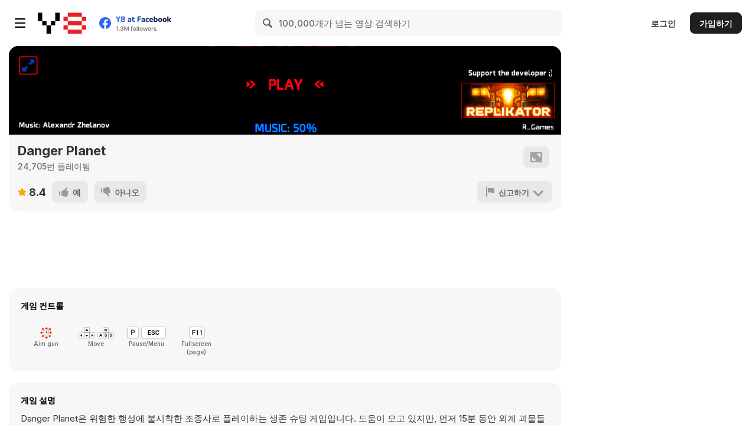

--- FILE ---
content_type: application/javascript
request_url: https://kdata1.com/2022/07/danger-planet/pathfind.js
body_size: 4154
content:
// Pathfind.js
// Written by Ashley Gullen
// Copyright (c) 2013 Scirra Ltd.

// A* pathfinding javascript implementation
"use strict";

(function() {
	
	var PF_CLEAR = 0;
	var PF_OBSTACLE = 32767;
	
	function node()
	{
		this.parent = null;
		
		this.x = 0;
		this.y = 0;

		this.f = 0;
		this.g = 0;
		this.h = 0;
	};
	
	var nodeCache = [];			// for recycling nodes
	
	function allocNode()
	{
		var ret;
		
		if (nodeCache.length)
			ret = nodeCache.pop();
		else
			ret = new node();
			
		ret.parent = null;
		ret.x = 0;
		ret.y = 0;
		ret.f = 0;
		ret.g = 0;
		ret.h = 0;
		return ret;
	};
	
	function freeNode(n)
	{
		if (nodeCache.length < 64000)
			nodeCache.push(n);
	};
	
	function resultNode(x_, y_)
	{
		this.x = x_ || 0;
		this.y = y_ || 0;
	};
	
	var resultNodeCache = [];			// for recycling resultNodes
	
	function allocResultNode()
	{
		if (resultNodeCache.length)
			return resultNodeCache.pop();
		else
			return new resultNode(0, 0);
	};
	
	function freeResultNode(n)
	{
		if (resultNodeCache.length < 10000)
			resultNodeCache.push(n);
	};
	
	var workersSupported = (typeof Worker !== "undefined");
	var isInWebWorker = (typeof document === "undefined");		// no DOM in a worker
	var myInstance = null;										// single pathfinder instance for worker
	
	if (isInWebWorker)
	{
		self.addEventListener("message", function (e)
		{
			var d = e.data;
			
			if (!d)
				return;		// could be empty postMessage() to start worker
			
			if (d.cmd === "init")
			{
				if (!myInstance)
					myInstance = new pathfinder();
					
				myInstance.init(d.hcells, d.vcells, d.data, d.diagonals);
			}
			else if (d.cmd === "find")
			{
				// receive a pathfind job, process it them dispatch result
				myInstance.pathEnd.parent = null;
				myInstance.targetX = d.endX;
				myInstance.targetY = d.endY;
				
				if (myInstance.doLongFindPath(d.startX, d.startY))
				{
					self.postMessage({ cmd: "result", pathList: myInstance.pathList });
				}
				else
				{
					self.postMessage({ cmd: "result", pathList: null });
				}
			}
			else if (d.cmd === "region")
			{
				myInstance.writeCells(d.offx, d.offy, d.lenx, d.leny, d.data);
			}
			else if (d.cmd === "setdiag")
			{
				// update diagonalsEnabled flag
				if (myInstance)
					myInstance.diagonalsEnabled = d.diagonals;
			}
			
		}, false);
	}
	
	function createWorker(url, callback)
	{
		// Create normally as a same-origin worker
		try {
			var worker = new Worker(url);
			callback(worker);
		}
		catch (err)
		{
			// WKWebView throws because it treats this as cross-origin. We also can't fetch the script
			// as a blob either for the same reason. So fall back to the Cordova file API.
			var errorFunc = function (err) {
				console.error("Error creating worker: ", err);
			};
			
			var path = window["cordova"]["file"]["applicationDirectory"] + "www/" + url;
			
			window["resolveLocalFileSystemURL"](path, function (entry)
			{
				entry["file"](function (file)
				{
					var reader = new FileReader();
					reader.onerror = errorFunc;
					reader.onload = function (e)
					{
						var arrayBuffer = e.target.result;
						var blob = new Blob([arrayBuffer], { type: "application/javascript" });
						var worker = new Worker(URL.createObjectURL(blob));
						callback(worker);
					};
					reader.readAsArrayBuffer(file);
					
				}, errorFunc);
			}, errorFunc);
		}
	}
		
	function pathfinder()
	{
		this.hcells = 0;
		this.vcells = 0;
		
		this.pathEnd = allocNode();
		
		this.cells = null;
		this.openList = [];
		this.closedList = [];
		this.closedCache = {};
		this.pathList = [];
		
		this.currentNode = null;
		this.targetX = 0;
		this.targetY = 0;
		this.diagonalsEnabled = true;
		
		this.worker = null;
		this.workerQueue = [];		// jobs awaiting completion from worker in order of requests made
		this.workerRecycle = [];
		
		this.sendMessageQueue = [];	// messages queued while worker still creating
		
		var self = this;
		var i, len;
		
		if (workersSupported && !isInWebWorker)
		{
			// Create worker and receive results of pathfind jobs from it
			createWorker("pathfind.js", function (worker)
			{
				self.worker = worker;
				
				self.worker.addEventListener("message", function (e) {
				
					if (!e || !e.data)
						return;
					
					if (e.data.cmd === "result")
					{
						if (e.data.pathList)
						{
							for (i = 0, len = self.pathList.length; i < len; i++)
								freeResultNode(self.pathList[i]);
							
							self.pathList = e.data.pathList;
							self.workerQueue[0].success();
						}
						else
							self.workerQueue[0].fail();
							
						self.workerRecycle.push(self.workerQueue.shift());
					}
				}, false);
				
				self.worker.addEventListener("error", function (e) {
					console.error(e);
				}, false);
				
				self.worker.postMessage(null);
				
				// Send any messages that were queued while the worker was creating
				for (var i = 0, len = self.sendMessageQueue.length; i < len; ++i)
					self.worker.postMessage(self.sendMessageQueue[i]);
				
				self.sendMessageQueue.length = 0;
			});
		}
	};
	
	pathfinder.prototype.postToWorker = function (data)
	{
		if (this.worker)
		{
			this.worker.postMessage(data);
		}
		else
		{
			// If worker still creating, queue messages to be sent when it's ready
			this.sendMessageQueue.push(data);
		}
	};
	
	pathfinder.prototype.init = function (hcells_, vcells_, data_, diagonals_)
	{
		this.hcells = hcells_;
		this.vcells = vcells_;
		this.cells = data_;
		this.diagonalsEnabled = diagonals_;
		
		if (workersSupported && !isInWebWorker)
		{
			this.postToWorker({
				cmd: "init",
				hcells: hcells_,
				vcells: vcells_,
				diagonals: diagonals_,
				data: data_
			});
		}
	};
	
	pathfinder.prototype.updateRegion = function (cx1_, cy1_, lenx_, leny_, data_)
	{
		this.writeCells(cx1_, cy1_, lenx_, leny_, data_);
		
		if (workersSupported && !isInWebWorker)
		{
			this.postToWorker({
				cmd: "region",
				offx: cx1_,
				offy: cy1_,
				lenx: lenx_,
				leny: leny_,
				data: data_
			});
		}
	};
	
	pathfinder.prototype.writeCells = function (cx1, cy1, lenx, leny, data_)
	{
		var x, y;
		
		for (x = 0; x < lenx; ++x)
		{
			for (y = 0; y < leny; ++y)
			{
				this.cells[cx1 + x][cy1 + y] = data_[x][y];
			}
		}
	};
	
	pathfinder.prototype.unsetReady = function ()
	{
		// revert to no data state
		this.cells = null;
	};
	
	pathfinder.prototype.isReady = function ()
	{
		return !!this.cells;
	};
	
	pathfinder.prototype.setDiagonals = function (d)
	{
		if (this.diagonalsEnabled === d)
			return;
		
		this.diagonalsEnabled = d;
		
		if (workersSupported && !isInWebWorker)
		{
			this.postToWorker({
				cmd: "setdiag",
				diagonals: d,
			});
		}
	};
	
	pathfinder.prototype.at = function (x_, y_)
	{
		if (x_ < 0 || y_ < 0 || x_ >= this.hcells || y_ >= this.vcells)
			return PF_OBSTACLE;
			
		return this.cells[x_][y_];
	};
	
	pathfinder.prototype.findPath = function (startX, startY, endX, endY, successCallback, failCallback)
	{
		if (!this.cells)
		{
			// not yet initialised
			failCallback();
			return;
		}
		
		startX = Math.floor(startX);
		startY = Math.floor(startY);
		endX = Math.floor(endX);
		endY = Math.floor(endY);
		
		this.targetX = endX;
		this.targetY = endY;
		this.pathEnd.parent = null;
		
		// Check the box made by the start and dest cells.
		// If the complete box is empty, allow a direct move to target.
		var minX = Math.min(startX, endX);
		var maxX = Math.max(startX, endX);
		var minY = Math.min(startY, endY);
		var maxY = Math.max(startY, endY);
		
		// Path goes out of bounds: no calculable path
		if (minX < 0 || minY < 0 || maxX >= this.hcells || maxY >= this.vcells)
		{
			failCallback();
			return;
		}
		
		var x, y, i, len, c, h, n;

		if (this.diagonalsEnabled)
		{
			var canMoveDirect = true;
			
			for (x = minX; x <= maxX; x++)
			{
				for (y = minY; y <= maxY; y++)
				{
					if (this.cells[x][y] !== 0)
					{
						canMoveDirect = false;
						
						// Break both loops
						x = maxX + 1;
						break;
					}
				}
			}

			// A "direct" path is available (box is empty)
			if (canMoveDirect)
			{
				for (i = 0, len = this.pathList.length; i < len; i++)
					freeResultNode(this.pathList[i]);
				this.pathList.length = 0;
			
				this.pathEnd.x = endX;
				this.pathEnd.y = endY;
				this.pathEnd.parent = null;
				n = allocResultNode();
				n.x = endX;
				n.y = endY;
				this.pathList.push(n);
				successCallback();
				return;
			}
		}
		
		if (workersSupported)
		{
			// recycle objects in the worker queue
			if (this.workerRecycle.length)
				h = this.workerRecycle.pop();
			else
				h = {};
			
			h.success = successCallback;
			h.fail = failCallback;
			
			// dispatch the heavy lifting to the worker thread
			this.workerQueue.push(h);

			this.postToWorker({
				cmd: "find",
				startX: startX,
				startY: startY,
				endX: endX,
				endY: endY
			});
		}
		else
		{
			// no web worker support, just run on main thread
			if (this.doLongFindPath(startX, startY))
				successCallback();
			else
				failCallback();
		}
	};
		
	pathfinder.prototype.doLongFindPath = function (startX, startY)
	{
		var i, len, c, n, p, lastDir = 8, curDir = -1, addNode;
		for (i = 0, len = this.openList.length; i < len; i++)
			freeNode(this.openList[i]);
		for (i = 0, len = this.closedList.length; i < len; i++)
			freeNode(this.closedList[i]);
		for (i = 0, len = this.pathList.length; i < len; i++)
			freeResultNode(this.pathList[i]);
		this.openList.length = 0;
		this.closedList.length = 0;
		this.closedCache = {};
		this.pathList.length = 0;

		// Add the start node to the open list
		var startNode = allocNode();
		startNode.x = startX;
		startNode.y = startY;

		this.openList.push(startNode);
		var obsLeft = false, obsTop = false, obsRight = false, obsBottom = false;
		var diagonals = this.diagonalsEnabled;
		
		// While there are nodes on the open list
		while (this.openList.length)
		{
			// Move the best F value to closed list
			c = this.openList.shift();
			this.closedList.unshift(c);
			this.closedCache[((c.x << 16) + c.y).toString()] = true;

			// Are we there yet?
			if (c.x === this.targetX && c.y === this.targetY)
			{
				this.pathEnd.parent = c.parent;
				this.pathEnd.x = c.x;
				this.pathEnd.y = c.y;
				
				// Link up the whole path to an indexable array
				p = this.pathEnd;
				
				while (p)
				{
					// filter redundant nodes in straight lines
					if (this.pathList.length === 0)
					{
						addNode = true;
						
						if (p.parent)
						{
							lastDir = this.nodeDirection(p, p.parent);
							curDir = lastDir;
						}
					}
					else if (!p.parent)
						addNode = false;
					else 
					{
						curDir = this.nodeDirection(p, p.parent);
						addNode = (curDir !== lastDir);
					}
					
					if (addNode)
					{
						n = allocResultNode();
						n.x = p.x;
						n.y = p.y;
						this.pathList.unshift(n);
						lastDir = curDir;
					}
					
					p = p.parent;
				}
				
				return true;
			}

			// Get current node
			this.currentNode = c;
			var x = c.x;
			var y = c.y;
			
			var obsLeft = (this.at(x - 1, y) === PF_OBSTACLE);
			var obsTop = (this.at(x, y - 1) === PF_OBSTACLE);
			var obsRight = (this.at(x + 1, y) === PF_OBSTACLE);
			var obsBottom = (this.at(x, y + 1) === PF_OBSTACLE);

			// Check adjacent 8 nodes.  No diagonals allowed if either cell being crossed is obstacle.
			if (!obsLeft)
				this.addCellToOpenList(x - 1, y, 10);

			if (diagonals && !obsLeft && !obsTop && (this.at(x - 1, y - 1) !== PF_OBSTACLE))
				this.addCellToOpenList(x - 1, y - 1, 14);

			if (!obsTop)
				this.addCellToOpenList(x, y - 1, 10);

			if (diagonals && !obsTop && !obsRight && (this.at(x + 1, y - 1) !== PF_OBSTACLE))
				this.addCellToOpenList(x + 1, y - 1, 14);

			if (!obsRight)
				this.addCellToOpenList(x + 1, y, 10);

			if (diagonals && !obsRight && !obsBottom && (this.at(x + 1, y + 1) !== PF_OBSTACLE))
				this.addCellToOpenList(x + 1, y + 1, 14);

			if (!obsBottom)
				this.addCellToOpenList(x, y + 1, 10);

			if (diagonals && !obsBottom && !obsLeft && (this.at(x - 1, y + 1) !== PF_OBSTACLE))
				this.addCellToOpenList(x - 1, y + 1, 14);
		}
		
		return false;
	};
	
	pathfinder.prototype.insertToOpenList = function (c)
	{
		var i, len;
		
		// Needs to go at end
		if (c.f >= this.openList[this.openList.length - 1].f)
		{
			this.openList.push(c);
		}
		else
		{
			for (i = 0, len = this.openList.length; i < len; i++)
			{
				if (c.f < this.openList[i].f)
				{
					this.openList.splice(i, 0, c);
					break;
				}
			}
		}
	};
	
	pathfinder.prototype.addCellToOpenList = function (x_, y_, g_)
	{
		// Ignore if cell on closed list
		if (this.closedCache.hasOwnProperty(((x_ << 16) + y_).toString()))
			return;
		
		var i, len, c;
		
		// Cell costs can be increased by changing the number in the map
		var curCellCost = this.at(x_, y_);

		// Is this cell already on the open list?
		for (i = 0, len = this.openList.length; i < len; i++)
		{
			c = this.openList[i];
			
			if (x_ === c.x && y_ === c.y)
			{
				// Is this a better path?
				if (this.currentNode.g + g_ + curCellCost < c.g)
				{
					// Update F, G and H and update parent
					c.parent = this.currentNode;
					c.g = this.currentNode.g + g_ + curCellCost;
					c.h = this.estimateH(c.x, c.y);
					c.f = c.g + c.h;

					// This node's F has changed:  Delete it then re-insert it in the right place

					if (this.openList.length === 1)
					{
						// no need to remove then re-insert same node, just leave it there
						return;
					}
					
					this.openList.splice(i, 1);
					this.insertToOpenList(c);
				}

				return;
			}
		}

		// Not on the open list; add it in the right place
		c = allocNode();
		c.x = x_;
		c.y = y_;
		c.h = this.estimateH(x_, y_);
		c.g = this.currentNode.g + g_ + curCellCost;
		c.f = c.h + c.g;
		c.parent = this.currentNode;

		// Insert this node sorted in the open list
		// The loop below won't add new largest F values
		if (!this.openList.length)
		{
			this.openList.push(c);
			return;
		}
		
		this.insertToOpenList(c);
	};
	
	function quickAbs(x)
	{
		return x < 0 ? -x : x;
	};
	
	pathfinder.prototype.estimateH = function (x_, y_)
	{
		var dx = quickAbs(x_ - this.targetX);
		var dy = quickAbs(y_ - this.targetY);

		return dx * 10 + dy * 10;
	};
	
	pathfinder.prototype.nodeDirection = function (a, b)
	{
		var ax = a.x;
		var ay = a.y;
		var bx = b.x;
		var by = b.y;

		if (ax === bx)
		{
			if (by > ay) return 6;
			if (by < ay) return 2;
			if (ay == by) return 8;
		}
		else if (ay === by)
		{
			if (bx > ax) return 4;
			if (by < ax) return 0;
		}
		else
		{
			if (bx < ax && by < ay) return 1;
			if (bx > ax && by < ay) return 3;
			if (bx < ax && by > ay) return 7;
			if (bx > ax && by > ay) return 5;
		}
		return 8;
	};
	
	if (!isInWebWorker)
	{
		window.PF_CLEAR = PF_CLEAR;
		window.PF_OBSTACLE = PF_OBSTACLE;
		window.Pathfinder = pathfinder;
		
		window.ResultNode = resultNode;
		window.allocResultNode = allocResultNode;
		window.freeResultNode = freeResultNode;
	}

})();

--- FILE ---
content_type: application/javascript
request_url: https://img.y8.com/packs/js/7853-82099e1a462b6bee2b49.js
body_size: 43011
content:
/*! For license information please see 7853-82099e1a462b6bee2b49.js.LICENSE.txt */
(self.webpackChunkapp=self.webpackChunkapp||[]).push([[7853],{639:function(t,e,i){"use strict";function r(t){return t&&t.__esModule?t:{default:t}}e.__esModule=!0;var n=r(i(261)),a=r(i(2300)),o=i(9027),s=i(1127),l=r(i(6727)),u=r(i(1350)),c=r(i(1148)),p=n.default.create;function h(){var t=p();return t.compile=function(e,i){return s.compile(e,i,t)},t.precompile=function(e,i){return s.precompile(e,i,t)},t.AST=a.default,t.Compiler=s.Compiler,t.JavaScriptCompiler=l.default,t.Parser=o.parser,t.parse=o.parse,t.parseWithoutProcessing=o.parseWithoutProcessing,t}var f=h();f.create=h,c.default(f),f.Visitor=u.default,f.default=f,e.default=f,t.exports=e.default},261:function(t,e,i){"use strict";function r(t){return t&&t.__esModule?t:{default:t}}function n(t){if(t&&t.__esModule)return t;var e={};if(null!=t)for(var i in t)Object.prototype.hasOwnProperty.call(t,i)&&(e[i]=t[i]);return e.default=t,e}e.__esModule=!0;var a=n(i(2871)),o=r(i(9613)),s=r(i(3769)),l=n(i(2849)),u=n(i(7624)),c=r(i(1148));function p(){var t=new a.HandlebarsEnvironment;return l.extend(t,a),t.SafeString=o.default,t.Exception=s.default,t.Utils=l,t.escapeExpression=l.escapeExpression,t.VM=u,t.template=function(e){return u.template(e,t)},t}var h=p();h.create=p,c.default(h),h.default=h,e.default=h,t.exports=e.default},2871:function(t,e,i){"use strict";function r(t){return t&&t.__esModule?t:{default:t}}e.__esModule=!0,e.HandlebarsEnvironment=p;var n=i(2849),a=r(i(3769)),o=i(2277),s=i(5940),l=r(i(566)),u=i(3865);e.VERSION="4.7.8";e.COMPILER_REVISION=8;e.LAST_COMPATIBLE_COMPILER_REVISION=7;e.REVISION_CHANGES={1:"<= 1.0.rc.2",2:"== 1.0.0-rc.3",3:"== 1.0.0-rc.4",4:"== 1.x.x",5:"== 2.0.0-alpha.x",6:">= 2.0.0-beta.1",7:">= 4.0.0 <4.3.0",8:">= 4.3.0"};var c="[object Object]";function p(t,e,i){this.helpers=t||{},this.partials=e||{},this.decorators=i||{},o.registerDefaultHelpers(this),s.registerDefaultDecorators(this)}p.prototype={constructor:p,logger:l.default,log:l.default.log,registerHelper:function(t,e){if(n.toString.call(t)===c){if(e)throw new a.default("Arg not supported with multiple helpers");n.extend(this.helpers,t)}else this.helpers[t]=e},unregisterHelper:function(t){delete this.helpers[t]},registerPartial:function(t,e){if(n.toString.call(t)===c)n.extend(this.partials,t);else{if("undefined"===typeof e)throw new a.default('Attempting to register a partial called "'+t+'" as undefined');this.partials[t]=e}},unregisterPartial:function(t){delete this.partials[t]},registerDecorator:function(t,e){if(n.toString.call(t)===c){if(e)throw new a.default("Arg not supported with multiple decorators");n.extend(this.decorators,t)}else this.decorators[t]=e},unregisterDecorator:function(t){delete this.decorators[t]},resetLoggedPropertyAccesses:function(){u.resetLoggedProperties()}};var h=l.default.log;e.log=h,e.createFrame=n.createFrame,e.logger=l.default},2300:function(t,e){"use strict";e.__esModule=!0;var i={helpers:{helperExpression:function(t){return"SubExpression"===t.type||("MustacheStatement"===t.type||"BlockStatement"===t.type)&&!!(t.params&&t.params.length||t.hash)},scopedId:function(t){return/^\.|this\b/.test(t.original)},simpleId:function(t){return 1===t.parts.length&&!i.helpers.scopedId(t)&&!t.depth}}};e.default=i,t.exports=e.default},9027:function(t,e,i){"use strict";function r(t){return t&&t.__esModule?t:{default:t}}e.__esModule=!0,e.parseWithoutProcessing=u,e.parse=function(t,e){var i=u(t,e);return new a.default(e).accept(i)};var n=r(i(6201)),a=r(i(915)),o=function(t){if(t&&t.__esModule)return t;var e={};if(null!=t)for(var i in t)Object.prototype.hasOwnProperty.call(t,i)&&(e[i]=t[i]);return e.default=t,e}(i(8425)),s=i(2849);e.parser=n.default;var l={};function u(t,e){return"Program"===t.type?t:(n.default.yy=l,l.locInfo=function(t){return new l.SourceLocation(e&&e.srcName,t)},n.default.parse(t))}s.extend(l,o)},9632:function(t,e,i){"use strict";e.__esModule=!0;var r=i(2849),n=void 0;try{}catch(s){}function a(t,e,i){if(r.isArray(t)){for(var n=[],a=0,o=t.length;a<o;a++)n.push(e.wrap(t[a],i));return n}return"boolean"===typeof t||"number"===typeof t?t+"":t}function o(t){this.srcFile=t,this.source=[]}n||((n=function(t,e,i,r){this.src="",r&&this.add(r)}).prototype={add:function(t){r.isArray(t)&&(t=t.join("")),this.src+=t},prepend:function(t){r.isArray(t)&&(t=t.join("")),this.src=t+this.src},toStringWithSourceMap:function(){return{code:this.toString()}},toString:function(){return this.src}}),o.prototype={isEmpty:function(){return!this.source.length},prepend:function(t,e){this.source.unshift(this.wrap(t,e))},push:function(t,e){this.source.push(this.wrap(t,e))},merge:function(){var t=this.empty();return this.each((function(e){t.add(["  ",e,"\n"])})),t},each:function(t){for(var e=0,i=this.source.length;e<i;e++)t(this.source[e])},empty:function(){var t=this.currentLocation||{start:{}};return new n(t.start.line,t.start.column,this.srcFile)},wrap:function(t){var e=arguments.length<=1||void 0===arguments[1]?this.currentLocation||{start:{}}:arguments[1];return t instanceof n?t:(t=a(t,this,e),new n(e.start.line,e.start.column,this.srcFile,t))},functionCall:function(t,e,i){return i=this.generateList(i),this.wrap([t,e?"."+e+"(":"(",i,")"])},quotedString:function(t){return'"'+(t+"").replace(/\\/g,"\\\\").replace(/"/g,'\\"').replace(/\n/g,"\\n").replace(/\r/g,"\\r").replace(/\u2028/g,"\\u2028").replace(/\u2029/g,"\\u2029")+'"'},objectLiteral:function(t){var e=this,i=[];Object.keys(t).forEach((function(r){var n=a(t[r],e);"undefined"!==n&&i.push([e.quotedString(r),":",n])}));var r=this.generateList(i);return r.prepend("{"),r.add("}"),r},generateList:function(t){for(var e=this.empty(),i=0,r=t.length;i<r;i++)i&&e.add(","),e.add(a(t[i],this));return e},generateArray:function(t){var e=this.generateList(t);return e.prepend("["),e.add("]"),e}},e.default=o,t.exports=e.default},1127:function(t,e,i){"use strict";function r(t){return t&&t.__esModule?t:{default:t}}e.__esModule=!0,e.Compiler=l,e.precompile=function(t,e,i){if(null==t||"string"!==typeof t&&"Program"!==t.type)throw new n.default("You must pass a string or Handlebars AST to Handlebars.precompile. You passed "+t);"data"in(e=e||{})||(e.data=!0);e.compat&&(e.useDepths=!0);var r=i.parse(t,e),a=(new i.Compiler).compile(r,e);return(new i.JavaScriptCompiler).compile(a,e)},e.compile=function(t,e,i){void 0===e&&(e={});if(null==t||"string"!==typeof t&&"Program"!==t.type)throw new n.default("You must pass a string or Handlebars AST to Handlebars.compile. You passed "+t);"data"in(e=a.extend({},e))||(e.data=!0);e.compat&&(e.useDepths=!0);var r=void 0;function o(){var r=i.parse(t,e),n=(new i.Compiler).compile(r,e),a=(new i.JavaScriptCompiler).compile(n,e,void 0,!0);return i.template(a)}function s(t,e){return r||(r=o()),r.call(this,t,e)}return s._setup=function(t){return r||(r=o()),r._setup(t)},s._child=function(t,e,i,n){return r||(r=o()),r._child(t,e,i,n)},s};var n=r(i(3769)),a=i(2849),o=r(i(2300)),s=[].slice;function l(){}function u(t,e){if(t===e)return!0;if(a.isArray(t)&&a.isArray(e)&&t.length===e.length){for(var i=0;i<t.length;i++)if(!u(t[i],e[i]))return!1;return!0}}function c(t){if(!t.path.parts){var e=t.path;t.path={type:"PathExpression",data:!1,depth:0,parts:[e.original+""],original:e.original+"",loc:e.loc}}}l.prototype={compiler:l,equals:function(t){var e=this.opcodes.length;if(t.opcodes.length!==e)return!1;for(var i=0;i<e;i++){var r=this.opcodes[i],n=t.opcodes[i];if(r.opcode!==n.opcode||!u(r.args,n.args))return!1}e=this.children.length;for(i=0;i<e;i++)if(!this.children[i].equals(t.children[i]))return!1;return!0},guid:0,compile:function(t,e){return this.sourceNode=[],this.opcodes=[],this.children=[],this.options=e,this.stringParams=e.stringParams,this.trackIds=e.trackIds,e.blockParams=e.blockParams||[],e.knownHelpers=a.extend(Object.create(null),{helperMissing:!0,blockHelperMissing:!0,each:!0,if:!0,unless:!0,with:!0,log:!0,lookup:!0},e.knownHelpers),this.accept(t)},compileProgram:function(t){var e=(new this.compiler).compile(t,this.options),i=this.guid++;return this.usePartial=this.usePartial||e.usePartial,this.children[i]=e,this.useDepths=this.useDepths||e.useDepths,i},accept:function(t){if(!this[t.type])throw new n.default("Unknown type: "+t.type,t);this.sourceNode.unshift(t);var e=this[t.type](t);return this.sourceNode.shift(),e},Program:function(t){this.options.blockParams.unshift(t.blockParams);for(var e=t.body,i=e.length,r=0;r<i;r++)this.accept(e[r]);return this.options.blockParams.shift(),this.isSimple=1===i,this.blockParams=t.blockParams?t.blockParams.length:0,this},BlockStatement:function(t){c(t);var e=t.program,i=t.inverse;e=e&&this.compileProgram(e),i=i&&this.compileProgram(i);var r=this.classifySexpr(t);"helper"===r?this.helperSexpr(t,e,i):"simple"===r?(this.simpleSexpr(t),this.opcode("pushProgram",e),this.opcode("pushProgram",i),this.opcode("emptyHash"),this.opcode("blockValue",t.path.original)):(this.ambiguousSexpr(t,e,i),this.opcode("pushProgram",e),this.opcode("pushProgram",i),this.opcode("emptyHash"),this.opcode("ambiguousBlockValue")),this.opcode("append")},DecoratorBlock:function(t){var e=t.program&&this.compileProgram(t.program),i=this.setupFullMustacheParams(t,e,void 0),r=t.path;this.useDecorators=!0,this.opcode("registerDecorator",i.length,r.original)},PartialStatement:function(t){this.usePartial=!0;var e=t.program;e&&(e=this.compileProgram(t.program));var i=t.params;if(i.length>1)throw new n.default("Unsupported number of partial arguments: "+i.length,t);i.length||(this.options.explicitPartialContext?this.opcode("pushLiteral","undefined"):i.push({type:"PathExpression",parts:[],depth:0}));var r=t.name.original,a="SubExpression"===t.name.type;a&&this.accept(t.name),this.setupFullMustacheParams(t,e,void 0,!0);var o=t.indent||"";this.options.preventIndent&&o&&(this.opcode("appendContent",o),o=""),this.opcode("invokePartial",a,r,o),this.opcode("append")},PartialBlockStatement:function(t){this.PartialStatement(t)},MustacheStatement:function(t){this.SubExpression(t),t.escaped&&!this.options.noEscape?this.opcode("appendEscaped"):this.opcode("append")},Decorator:function(t){this.DecoratorBlock(t)},ContentStatement:function(t){t.value&&this.opcode("appendContent",t.value)},CommentStatement:function(){},SubExpression:function(t){c(t);var e=this.classifySexpr(t);"simple"===e?this.simpleSexpr(t):"helper"===e?this.helperSexpr(t):this.ambiguousSexpr(t)},ambiguousSexpr:function(t,e,i){var r=t.path,n=r.parts[0],a=null!=e||null!=i;this.opcode("getContext",r.depth),this.opcode("pushProgram",e),this.opcode("pushProgram",i),r.strict=!0,this.accept(r),this.opcode("invokeAmbiguous",n,a)},simpleSexpr:function(t){var e=t.path;e.strict=!0,this.accept(e),this.opcode("resolvePossibleLambda")},helperSexpr:function(t,e,i){var r=this.setupFullMustacheParams(t,e,i),a=t.path,s=a.parts[0];if(this.options.knownHelpers[s])this.opcode("invokeKnownHelper",r.length,s);else{if(this.options.knownHelpersOnly)throw new n.default("You specified knownHelpersOnly, but used the unknown helper "+s,t);a.strict=!0,a.falsy=!0,this.accept(a),this.opcode("invokeHelper",r.length,a.original,o.default.helpers.simpleId(a))}},PathExpression:function(t){this.addDepth(t.depth),this.opcode("getContext",t.depth);var e=t.parts[0],i=o.default.helpers.scopedId(t),r=!t.depth&&!i&&this.blockParamIndex(e);r?this.opcode("lookupBlockParam",r,t.parts):e?t.data?(this.options.data=!0,this.opcode("lookupData",t.depth,t.parts,t.strict)):this.opcode("lookupOnContext",t.parts,t.falsy,t.strict,i):this.opcode("pushContext")},StringLiteral:function(t){this.opcode("pushString",t.value)},NumberLiteral:function(t){this.opcode("pushLiteral",t.value)},BooleanLiteral:function(t){this.opcode("pushLiteral",t.value)},UndefinedLiteral:function(){this.opcode("pushLiteral","undefined")},NullLiteral:function(){this.opcode("pushLiteral","null")},Hash:function(t){var e=t.pairs,i=0,r=e.length;for(this.opcode("pushHash");i<r;i++)this.pushParam(e[i].value);for(;i--;)this.opcode("assignToHash",e[i].key);this.opcode("popHash")},opcode:function(t){this.opcodes.push({opcode:t,args:s.call(arguments,1),loc:this.sourceNode[0].loc})},addDepth:function(t){t&&(this.useDepths=!0)},classifySexpr:function(t){var e=o.default.helpers.simpleId(t.path),i=e&&!!this.blockParamIndex(t.path.parts[0]),r=!i&&o.default.helpers.helperExpression(t),n=!i&&(r||e);if(n&&!r){var a=t.path.parts[0],s=this.options;s.knownHelpers[a]?r=!0:s.knownHelpersOnly&&(n=!1)}return r?"helper":n?"ambiguous":"simple"},pushParams:function(t){for(var e=0,i=t.length;e<i;e++)this.pushParam(t[e])},pushParam:function(t){var e=null!=t.value?t.value:t.original||"";if(this.stringParams)e.replace&&(e=e.replace(/^(\.?\.\/)*/g,"").replace(/\//g,".")),t.depth&&this.addDepth(t.depth),this.opcode("getContext",t.depth||0),this.opcode("pushStringParam",e,t.type),"SubExpression"===t.type&&this.accept(t);else{if(this.trackIds){var i=void 0;if(!t.parts||o.default.helpers.scopedId(t)||t.depth||(i=this.blockParamIndex(t.parts[0])),i){var r=t.parts.slice(1).join(".");this.opcode("pushId","BlockParam",i,r)}else(e=t.original||e).replace&&(e=e.replace(/^this(?:\.|$)/,"").replace(/^\.\//,"").replace(/^\.$/,"")),this.opcode("pushId",t.type,e)}this.accept(t)}},setupFullMustacheParams:function(t,e,i,r){var n=t.params;return this.pushParams(n),this.opcode("pushProgram",e),this.opcode("pushProgram",i),t.hash?this.accept(t.hash):this.opcode("emptyHash",r),n},blockParamIndex:function(t){for(var e=0,i=this.options.blockParams.length;e<i;e++){var r=this.options.blockParams[e],n=r&&a.indexOf(r,t);if(r&&n>=0)return[e,n]}}}},8425:function(t,e,i){"use strict";e.__esModule=!0,e.SourceLocation=function(t,e){this.source=t,this.start={line:e.first_line,column:e.first_column},this.end={line:e.last_line,column:e.last_column}},e.id=function(t){return/^\[.*\]$/.test(t)?t.substring(1,t.length-1):t},e.stripFlags=function(t,e){return{open:"~"===t.charAt(2),close:"~"===e.charAt(e.length-3)}},e.stripComment=function(t){return t.replace(/^\{\{~?!-?-?/,"").replace(/-?-?~?\}\}$/,"")},e.preparePath=function(t,e,i){i=this.locInfo(i);for(var r=t?"@":"",n=[],o=0,s=0,l=e.length;s<l;s++){var u=e[s].part,c=e[s].original!==u;if(r+=(e[s].separator||"")+u,c||".."!==u&&"."!==u&&"this"!==u)n.push(u);else{if(n.length>0)throw new a.default("Invalid path: "+r,{loc:i});".."===u&&o++}}return{type:"PathExpression",data:t,depth:o,parts:n,original:r,loc:i}},e.prepareMustache=function(t,e,i,r,n,a){var o=r.charAt(3)||r.charAt(2),s="{"!==o&&"&"!==o;return{type:/\*/.test(r)?"Decorator":"MustacheStatement",path:t,params:e,hash:i,escaped:s,strip:n,loc:this.locInfo(a)}},e.prepareRawBlock=function(t,e,i,r){o(t,i),r=this.locInfo(r);var n={type:"Program",body:e,strip:{},loc:r};return{type:"BlockStatement",path:t.path,params:t.params,hash:t.hash,program:n,openStrip:{},inverseStrip:{},closeStrip:{},loc:r}},e.prepareBlock=function(t,e,i,r,n,s){r&&r.path&&o(t,r);var l=/\*/.test(t.open);e.blockParams=t.blockParams;var u=void 0,c=void 0;if(i){if(l)throw new a.default("Unexpected inverse block on decorator",i);i.chain&&(i.program.body[0].closeStrip=r.strip),c=i.strip,u=i.program}n&&(n=u,u=e,e=n);return{type:l?"DecoratorBlock":"BlockStatement",path:t.path,params:t.params,hash:t.hash,program:e,inverse:u,openStrip:t.strip,inverseStrip:c,closeStrip:r&&r.strip,loc:this.locInfo(s)}},e.prepareProgram=function(t,e){if(!e&&t.length){var i=t[0].loc,r=t[t.length-1].loc;i&&r&&(e={source:i.source,start:{line:i.start.line,column:i.start.column},end:{line:r.end.line,column:r.end.column}})}return{type:"Program",body:t,strip:{},loc:e}},e.preparePartialBlock=function(t,e,i,r){return o(t,i),{type:"PartialBlockStatement",name:t.path,params:t.params,hash:t.hash,program:e,openStrip:t.strip,closeStrip:i&&i.strip,loc:this.locInfo(r)}};var r,n=i(3769),a=(r=n)&&r.__esModule?r:{default:r};function o(t,e){if(e=e.path?e.path.original:e,t.path.original!==e){var i={loc:t.path.loc};throw new a.default(t.path.original+" doesn't match "+e,i)}}},6727:function(t,e,i){"use strict";function r(t){return t&&t.__esModule?t:{default:t}}e.__esModule=!0;var n=i(2871),a=r(i(3769)),o=i(2849),s=r(i(9632));function l(t){this.value=t}function u(){}u.prototype={nameLookup:function(t,e){return this.internalNameLookup(t,e)},depthedLookup:function(t){return[this.aliasable("container.lookup"),"(depths, ",JSON.stringify(t),")"]},compilerInfo:function(){var t=n.COMPILER_REVISION;return[t,n.REVISION_CHANGES[t]]},appendToBuffer:function(t,e,i){return o.isArray(t)||(t=[t]),t=this.source.wrap(t,e),this.environment.isSimple?["return ",t,";"]:i?["buffer += ",t,";"]:(t.appendToBuffer=!0,t)},initializeBuffer:function(){return this.quotedString("")},internalNameLookup:function(t,e){return this.lookupPropertyFunctionIsUsed=!0,["lookupProperty(",t,",",JSON.stringify(e),")"]},lookupPropertyFunctionIsUsed:!1,compile:function(t,e,i,r){this.environment=t,this.options=e,this.stringParams=this.options.stringParams,this.trackIds=this.options.trackIds,this.precompile=!r,this.name=this.environment.name,this.isChild=!!i,this.context=i||{decorators:[],programs:[],environments:[]},this.preamble(),this.stackSlot=0,this.stackVars=[],this.aliases={},this.registers={list:[]},this.hashes=[],this.compileStack=[],this.inlineStack=[],this.blockParams=[],this.compileChildren(t,e),this.useDepths=this.useDepths||t.useDepths||t.useDecorators||this.options.compat,this.useBlockParams=this.useBlockParams||t.useBlockParams;var n=t.opcodes,o=void 0,s=void 0,l=void 0,u=void 0;for(l=0,u=n.length;l<u;l++)o=n[l],this.source.currentLocation=o.loc,s=s||o.loc,this[o.opcode].apply(this,o.args);if(this.source.currentLocation=s,this.pushSource(""),this.stackSlot||this.inlineStack.length||this.compileStack.length)throw new a.default("Compile completed with content left on stack");this.decorators.isEmpty()?this.decorators=void 0:(this.useDecorators=!0,this.decorators.prepend(["var decorators = container.decorators, ",this.lookupPropertyFunctionVarDeclaration(),";\n"]),this.decorators.push("return fn;"),r?this.decorators=Function.apply(this,["fn","props","container","depth0","data","blockParams","depths",this.decorators.merge()]):(this.decorators.prepend("function(fn, props, container, depth0, data, blockParams, depths) {\n"),this.decorators.push("}\n"),this.decorators=this.decorators.merge()));var c=this.createFunctionContext(r);if(this.isChild)return c;var p={compiler:this.compilerInfo(),main:c};this.decorators&&(p.main_d=this.decorators,p.useDecorators=!0);var h=this.context,f=h.programs,d=h.decorators;for(l=0,u=f.length;l<u;l++)f[l]&&(p[l]=f[l],d[l]&&(p[l+"_d"]=d[l],p.useDecorators=!0));return this.environment.usePartial&&(p.usePartial=!0),this.options.data&&(p.useData=!0),this.useDepths&&(p.useDepths=!0),this.useBlockParams&&(p.useBlockParams=!0),this.options.compat&&(p.compat=!0),r?p.compilerOptions=this.options:(p.compiler=JSON.stringify(p.compiler),this.source.currentLocation={start:{line:1,column:0}},p=this.objectLiteral(p),e.srcName?(p=p.toStringWithSourceMap({file:e.destName})).map=p.map&&p.map.toString():p=p.toString()),p},preamble:function(){this.lastContext=0,this.source=new s.default(this.options.srcName),this.decorators=new s.default(this.options.srcName)},createFunctionContext:function(t){var e=this,i="",r=this.stackVars.concat(this.registers.list);r.length>0&&(i+=", "+r.join(", "));var n=0;Object.keys(this.aliases).forEach((function(t){var r=e.aliases[t];r.children&&r.referenceCount>1&&(i+=", alias"+ ++n+"="+t,r.children[0]="alias"+n)})),this.lookupPropertyFunctionIsUsed&&(i+=", "+this.lookupPropertyFunctionVarDeclaration());var a=["container","depth0","helpers","partials","data"];(this.useBlockParams||this.useDepths)&&a.push("blockParams"),this.useDepths&&a.push("depths");var o=this.mergeSource(i);return t?(a.push(o),Function.apply(this,a)):this.source.wrap(["function(",a.join(","),") {\n  ",o,"}"])},mergeSource:function(t){var e=this.environment.isSimple,i=!this.forceBuffer,r=void 0,n=void 0,a=void 0,o=void 0;return this.source.each((function(t){t.appendToBuffer?(a?t.prepend("  + "):a=t,o=t):(a&&(n?a.prepend("buffer += "):r=!0,o.add(";"),a=o=void 0),n=!0,e||(i=!1))})),i?a?(a.prepend("return "),o.add(";")):n||this.source.push('return "";'):(t+=", buffer = "+(r?"":this.initializeBuffer()),a?(a.prepend("return buffer + "),o.add(";")):this.source.push("return buffer;")),t&&this.source.prepend("var "+t.substring(2)+(r?"":";\n")),this.source.merge()},lookupPropertyFunctionVarDeclaration:function(){return"\n      lookupProperty = container.lookupProperty || function(parent, propertyName) {\n        if (Object.prototype.hasOwnProperty.call(parent, propertyName)) {\n          return parent[propertyName];\n        }\n        return undefined\n    }\n    ".trim()},blockValue:function(t){var e=this.aliasable("container.hooks.blockHelperMissing"),i=[this.contextName(0)];this.setupHelperArgs(t,0,i);var r=this.popStack();i.splice(1,0,r),this.push(this.source.functionCall(e,"call",i))},ambiguousBlockValue:function(){var t=this.aliasable("container.hooks.blockHelperMissing"),e=[this.contextName(0)];this.setupHelperArgs("",0,e,!0),this.flushInline();var i=this.topStack();e.splice(1,0,i),this.pushSource(["if (!",this.lastHelper,") { ",i," = ",this.source.functionCall(t,"call",e),"}"])},appendContent:function(t){this.pendingContent?t=this.pendingContent+t:this.pendingLocation=this.source.currentLocation,this.pendingContent=t},append:function(){if(this.isInline())this.replaceStack((function(t){return[" != null ? ",t,' : ""']})),this.pushSource(this.appendToBuffer(this.popStack()));else{var t=this.popStack();this.pushSource(["if (",t," != null) { ",this.appendToBuffer(t,void 0,!0)," }"]),this.environment.isSimple&&this.pushSource(["else { ",this.appendToBuffer("''",void 0,!0)," }"])}},appendEscaped:function(){this.pushSource(this.appendToBuffer([this.aliasable("container.escapeExpression"),"(",this.popStack(),")"]))},getContext:function(t){this.lastContext=t},pushContext:function(){this.pushStackLiteral(this.contextName(this.lastContext))},lookupOnContext:function(t,e,i,r){var n=0;r||!this.options.compat||this.lastContext?this.pushContext():this.push(this.depthedLookup(t[n++])),this.resolvePath("context",t,n,e,i)},lookupBlockParam:function(t,e){this.useBlockParams=!0,this.push(["blockParams[",t[0],"][",t[1],"]"]),this.resolvePath("context",e,1)},lookupData:function(t,e,i){t?this.pushStackLiteral("container.data(data, "+t+")"):this.pushStackLiteral("data"),this.resolvePath("data",e,0,!0,i)},resolvePath:function(t,e,i,r,n){var a=this;if(this.options.strict||this.options.assumeObjects)this.push(function(t,e,i,r,n){var a=e.popStack(),o=i.length;t&&o--;for(;r<o;r++)a=e.nameLookup(a,i[r],n);return t?[e.aliasable("container.strict"),"(",a,", ",e.quotedString(i[r]),", ",JSON.stringify(e.source.currentLocation)," )"]:a}(this.options.strict&&n,this,e,i,t));else for(var o=e.length;i<o;i++)this.replaceStack((function(n){var o=a.nameLookup(n,e[i],t);return r?[" && ",o]:[" != null ? ",o," : ",n]}))},resolvePossibleLambda:function(){this.push([this.aliasable("container.lambda"),"(",this.popStack(),", ",this.contextName(0),")"])},pushStringParam:function(t,e){this.pushContext(),this.pushString(e),"SubExpression"!==e&&("string"===typeof t?this.pushString(t):this.pushStackLiteral(t))},emptyHash:function(t){this.trackIds&&this.push("{}"),this.stringParams&&(this.push("{}"),this.push("{}")),this.pushStackLiteral(t?"undefined":"{}")},pushHash:function(){this.hash&&this.hashes.push(this.hash),this.hash={values:{},types:[],contexts:[],ids:[]}},popHash:function(){var t=this.hash;this.hash=this.hashes.pop(),this.trackIds&&this.push(this.objectLiteral(t.ids)),this.stringParams&&(this.push(this.objectLiteral(t.contexts)),this.push(this.objectLiteral(t.types))),this.push(this.objectLiteral(t.values))},pushString:function(t){this.pushStackLiteral(this.quotedString(t))},pushLiteral:function(t){this.pushStackLiteral(t)},pushProgram:function(t){null!=t?this.pushStackLiteral(this.programExpression(t)):this.pushStackLiteral(null)},registerDecorator:function(t,e){var i=this.nameLookup("decorators",e,"decorator"),r=this.setupHelperArgs(e,t);this.decorators.push(["fn = ",this.decorators.functionCall(i,"",["fn","props","container",r])," || fn;"])},invokeHelper:function(t,e,i){var r=this.popStack(),n=this.setupHelper(t,e),a=[];i&&a.push(n.name),a.push(r),this.options.strict||a.push(this.aliasable("container.hooks.helperMissing"));var o=["(",this.itemsSeparatedBy(a,"||"),")"],s=this.source.functionCall(o,"call",n.callParams);this.push(s)},itemsSeparatedBy:function(t,e){var i=[];i.push(t[0]);for(var r=1;r<t.length;r++)i.push(e,t[r]);return i},invokeKnownHelper:function(t,e){var i=this.setupHelper(t,e);this.push(this.source.functionCall(i.name,"call",i.callParams))},invokeAmbiguous:function(t,e){this.useRegister("helper");var i=this.popStack();this.emptyHash();var r=this.setupHelper(0,t,e),n=["(","(helper = ",this.lastHelper=this.nameLookup("helpers",t,"helper")," || ",i,")"];this.options.strict||(n[0]="(helper = ",n.push(" != null ? helper : ",this.aliasable("container.hooks.helperMissing"))),this.push(["(",n,r.paramsInit?["),(",r.paramsInit]:[],"),","(typeof helper === ",this.aliasable('"function"')," ? ",this.source.functionCall("helper","call",r.callParams)," : helper))"])},invokePartial:function(t,e,i){var r=[],n=this.setupParams(e,1,r);t&&(e=this.popStack(),delete n.name),i&&(n.indent=JSON.stringify(i)),n.helpers="helpers",n.partials="partials",n.decorators="container.decorators",t?r.unshift(e):r.unshift(this.nameLookup("partials",e,"partial")),this.options.compat&&(n.depths="depths"),n=this.objectLiteral(n),r.push(n),this.push(this.source.functionCall("container.invokePartial","",r))},assignToHash:function(t){var e=this.popStack(),i=void 0,r=void 0,n=void 0;this.trackIds&&(n=this.popStack()),this.stringParams&&(r=this.popStack(),i=this.popStack());var a=this.hash;i&&(a.contexts[t]=i),r&&(a.types[t]=r),n&&(a.ids[t]=n),a.values[t]=e},pushId:function(t,e,i){"BlockParam"===t?this.pushStackLiteral("blockParams["+e[0]+"].path["+e[1]+"]"+(i?" + "+JSON.stringify("."+i):"")):"PathExpression"===t?this.pushString(e):"SubExpression"===t?this.pushStackLiteral("true"):this.pushStackLiteral("null")},compiler:u,compileChildren:function(t,e){for(var i=t.children,r=void 0,n=void 0,a=0,o=i.length;a<o;a++){r=i[a],n=new this.compiler;var s=this.matchExistingProgram(r);if(null==s){this.context.programs.push("");var l=this.context.programs.length;r.index=l,r.name="program"+l,this.context.programs[l]=n.compile(r,e,this.context,!this.precompile),this.context.decorators[l]=n.decorators,this.context.environments[l]=r,this.useDepths=this.useDepths||n.useDepths,this.useBlockParams=this.useBlockParams||n.useBlockParams,r.useDepths=this.useDepths,r.useBlockParams=this.useBlockParams}else r.index=s.index,r.name="program"+s.index,this.useDepths=this.useDepths||s.useDepths,this.useBlockParams=this.useBlockParams||s.useBlockParams}},matchExistingProgram:function(t){for(var e=0,i=this.context.environments.length;e<i;e++){var r=this.context.environments[e];if(r&&r.equals(t))return r}},programExpression:function(t){var e=this.environment.children[t],i=[e.index,"data",e.blockParams];return(this.useBlockParams||this.useDepths)&&i.push("blockParams"),this.useDepths&&i.push("depths"),"container.program("+i.join(", ")+")"},useRegister:function(t){this.registers[t]||(this.registers[t]=!0,this.registers.list.push(t))},push:function(t){return t instanceof l||(t=this.source.wrap(t)),this.inlineStack.push(t),t},pushStackLiteral:function(t){this.push(new l(t))},pushSource:function(t){this.pendingContent&&(this.source.push(this.appendToBuffer(this.source.quotedString(this.pendingContent),this.pendingLocation)),this.pendingContent=void 0),t&&this.source.push(t)},replaceStack:function(t){var e=["("],i=void 0,r=void 0,n=void 0;if(!this.isInline())throw new a.default("replaceStack on non-inline");var o=this.popStack(!0);if(o instanceof l)e=["(",i=[o.value]],n=!0;else{r=!0;var s=this.incrStack();e=["((",this.push(s)," = ",o,")"],i=this.topStack()}var u=t.call(this,i);n||this.popStack(),r&&this.stackSlot--,this.push(e.concat(u,")"))},incrStack:function(){return this.stackSlot++,this.stackSlot>this.stackVars.length&&this.stackVars.push("stack"+this.stackSlot),this.topStackName()},topStackName:function(){return"stack"+this.stackSlot},flushInline:function(){var t=this.inlineStack;this.inlineStack=[];for(var e=0,i=t.length;e<i;e++){var r=t[e];if(r instanceof l)this.compileStack.push(r);else{var n=this.incrStack();this.pushSource([n," = ",r,";"]),this.compileStack.push(n)}}},isInline:function(){return this.inlineStack.length},popStack:function(t){var e=this.isInline(),i=(e?this.inlineStack:this.compileStack).pop();if(!t&&i instanceof l)return i.value;if(!e){if(!this.stackSlot)throw new a.default("Invalid stack pop");this.stackSlot--}return i},topStack:function(){var t=this.isInline()?this.inlineStack:this.compileStack,e=t[t.length-1];return e instanceof l?e.value:e},contextName:function(t){return this.useDepths&&t?"depths["+t+"]":"depth"+t},quotedString:function(t){return this.source.quotedString(t)},objectLiteral:function(t){return this.source.objectLiteral(t)},aliasable:function(t){var e=this.aliases[t];return e?(e.referenceCount++,e):((e=this.aliases[t]=this.source.wrap(t)).aliasable=!0,e.referenceCount=1,e)},setupHelper:function(t,e,i){var r=[];return{params:r,paramsInit:this.setupHelperArgs(e,t,r,i),name:this.nameLookup("helpers",e,"helper"),callParams:[this.aliasable(this.contextName(0)+" != null ? "+this.contextName(0)+" : (container.nullContext || {})")].concat(r)}},setupParams:function(t,e,i){var r={},n=[],a=[],o=[],s=!i,l=void 0;s&&(i=[]),r.name=this.quotedString(t),r.hash=this.popStack(),this.trackIds&&(r.hashIds=this.popStack()),this.stringParams&&(r.hashTypes=this.popStack(),r.hashContexts=this.popStack());var u=this.popStack(),c=this.popStack();(c||u)&&(r.fn=c||"container.noop",r.inverse=u||"container.noop");for(var p=e;p--;)l=this.popStack(),i[p]=l,this.trackIds&&(o[p]=this.popStack()),this.stringParams&&(a[p]=this.popStack(),n[p]=this.popStack());return s&&(r.args=this.source.generateArray(i)),this.trackIds&&(r.ids=this.source.generateArray(o)),this.stringParams&&(r.types=this.source.generateArray(a),r.contexts=this.source.generateArray(n)),this.options.data&&(r.data="data"),this.useBlockParams&&(r.blockParams="blockParams"),r},setupHelperArgs:function(t,e,i,r){var n=this.setupParams(t,e,i);return n.loc=JSON.stringify(this.source.currentLocation),n=this.objectLiteral(n),r?(this.useRegister("options"),i.push("options"),["options=",n]):i?(i.push(n),""):n}},function(){for(var t="break else new var case finally return void catch for switch while continue function this with default if throw delete in try do instanceof typeof abstract enum int short boolean export interface static byte extends long super char final native synchronized class float package throws const goto private transient debugger implements protected volatile double import public let yield await null true false".split(" "),e=u.RESERVED_WORDS={},i=0,r=t.length;i<r;i++)e[t[i]]=!0}(),u.isValidJavaScriptVariableName=function(t){return!u.RESERVED_WORDS[t]&&/^[a-zA-Z_$][0-9a-zA-Z_$]*$/.test(t)},e.default=u,t.exports=e.default},6201:function(t,e){"use strict";e.__esModule=!0;var i=function(){var t={trace:function(){},yy:{},symbols_:{error:2,root:3,program:4,EOF:5,program_repetition0:6,statement:7,mustache:8,block:9,rawBlock:10,partial:11,partialBlock:12,content:13,COMMENT:14,CONTENT:15,openRawBlock:16,rawBlock_repetition0:17,END_RAW_BLOCK:18,OPEN_RAW_BLOCK:19,helperName:20,openRawBlock_repetition0:21,openRawBlock_option0:22,CLOSE_RAW_BLOCK:23,openBlock:24,block_option0:25,closeBlock:26,openInverse:27,block_option1:28,OPEN_BLOCK:29,openBlock_repetition0:30,openBlock_option0:31,openBlock_option1:32,CLOSE:33,OPEN_INVERSE:34,openInverse_repetition0:35,openInverse_option0:36,openInverse_option1:37,openInverseChain:38,OPEN_INVERSE_CHAIN:39,openInverseChain_repetition0:40,openInverseChain_option0:41,openInverseChain_option1:42,inverseAndProgram:43,INVERSE:44,inverseChain:45,inverseChain_option0:46,OPEN_ENDBLOCK:47,OPEN:48,mustache_repetition0:49,mustache_option0:50,OPEN_UNESCAPED:51,mustache_repetition1:52,mustache_option1:53,CLOSE_UNESCAPED:54,OPEN_PARTIAL:55,partialName:56,partial_repetition0:57,partial_option0:58,openPartialBlock:59,OPEN_PARTIAL_BLOCK:60,openPartialBlock_repetition0:61,openPartialBlock_option0:62,param:63,sexpr:64,OPEN_SEXPR:65,sexpr_repetition0:66,sexpr_option0:67,CLOSE_SEXPR:68,hash:69,hash_repetition_plus0:70,hashSegment:71,ID:72,EQUALS:73,blockParams:74,OPEN_BLOCK_PARAMS:75,blockParams_repetition_plus0:76,CLOSE_BLOCK_PARAMS:77,path:78,dataName:79,STRING:80,NUMBER:81,BOOLEAN:82,UNDEFINED:83,NULL:84,DATA:85,pathSegments:86,SEP:87,$accept:0,$end:1},terminals_:{2:"error",5:"EOF",14:"COMMENT",15:"CONTENT",18:"END_RAW_BLOCK",19:"OPEN_RAW_BLOCK",23:"CLOSE_RAW_BLOCK",29:"OPEN_BLOCK",33:"CLOSE",34:"OPEN_INVERSE",39:"OPEN_INVERSE_CHAIN",44:"INVERSE",47:"OPEN_ENDBLOCK",48:"OPEN",51:"OPEN_UNESCAPED",54:"CLOSE_UNESCAPED",55:"OPEN_PARTIAL",60:"OPEN_PARTIAL_BLOCK",65:"OPEN_SEXPR",68:"CLOSE_SEXPR",72:"ID",73:"EQUALS",75:"OPEN_BLOCK_PARAMS",77:"CLOSE_BLOCK_PARAMS",80:"STRING",81:"NUMBER",82:"BOOLEAN",83:"UNDEFINED",84:"NULL",85:"DATA",87:"SEP"},productions_:[0,[3,2],[4,1],[7,1],[7,1],[7,1],[7,1],[7,1],[7,1],[7,1],[13,1],[10,3],[16,5],[9,4],[9,4],[24,6],[27,6],[38,6],[43,2],[45,3],[45,1],[26,3],[8,5],[8,5],[11,5],[12,3],[59,5],[63,1],[63,1],[64,5],[69,1],[71,3],[74,3],[20,1],[20,1],[20,1],[20,1],[20,1],[20,1],[20,1],[56,1],[56,1],[79,2],[78,1],[86,3],[86,1],[6,0],[6,2],[17,0],[17,2],[21,0],[21,2],[22,0],[22,1],[25,0],[25,1],[28,0],[28,1],[30,0],[30,2],[31,0],[31,1],[32,0],[32,1],[35,0],[35,2],[36,0],[36,1],[37,0],[37,1],[40,0],[40,2],[41,0],[41,1],[42,0],[42,1],[46,0],[46,1],[49,0],[49,2],[50,0],[50,1],[52,0],[52,2],[53,0],[53,1],[57,0],[57,2],[58,0],[58,1],[61,0],[61,2],[62,0],[62,1],[66,0],[66,2],[67,0],[67,1],[70,1],[70,2],[76,1],[76,2]],performAction:function(t,e,i,r,n,a,o){var s=a.length-1;switch(n){case 1:return a[s-1];case 2:this.$=r.prepareProgram(a[s]);break;case 3:case 4:case 5:case 6:case 7:case 8:case 20:case 27:case 28:case 33:case 34:case 40:case 41:this.$=a[s];break;case 9:this.$={type:"CommentStatement",value:r.stripComment(a[s]),strip:r.stripFlags(a[s],a[s]),loc:r.locInfo(this._$)};break;case 10:this.$={type:"ContentStatement",original:a[s],value:a[s],loc:r.locInfo(this._$)};break;case 11:this.$=r.prepareRawBlock(a[s-2],a[s-1],a[s],this._$);break;case 12:this.$={path:a[s-3],params:a[s-2],hash:a[s-1]};break;case 13:this.$=r.prepareBlock(a[s-3],a[s-2],a[s-1],a[s],!1,this._$);break;case 14:this.$=r.prepareBlock(a[s-3],a[s-2],a[s-1],a[s],!0,this._$);break;case 15:this.$={open:a[s-5],path:a[s-4],params:a[s-3],hash:a[s-2],blockParams:a[s-1],strip:r.stripFlags(a[s-5],a[s])};break;case 16:case 17:this.$={path:a[s-4],params:a[s-3],hash:a[s-2],blockParams:a[s-1],strip:r.stripFlags(a[s-5],a[s])};break;case 18:this.$={strip:r.stripFlags(a[s-1],a[s-1]),program:a[s]};break;case 19:var l=r.prepareBlock(a[s-2],a[s-1],a[s],a[s],!1,this._$),u=r.prepareProgram([l],a[s-1].loc);u.chained=!0,this.$={strip:a[s-2].strip,program:u,chain:!0};break;case 21:this.$={path:a[s-1],strip:r.stripFlags(a[s-2],a[s])};break;case 22:case 23:this.$=r.prepareMustache(a[s-3],a[s-2],a[s-1],a[s-4],r.stripFlags(a[s-4],a[s]),this._$);break;case 24:this.$={type:"PartialStatement",name:a[s-3],params:a[s-2],hash:a[s-1],indent:"",strip:r.stripFlags(a[s-4],a[s]),loc:r.locInfo(this._$)};break;case 25:this.$=r.preparePartialBlock(a[s-2],a[s-1],a[s],this._$);break;case 26:this.$={path:a[s-3],params:a[s-2],hash:a[s-1],strip:r.stripFlags(a[s-4],a[s])};break;case 29:this.$={type:"SubExpression",path:a[s-3],params:a[s-2],hash:a[s-1],loc:r.locInfo(this._$)};break;case 30:this.$={type:"Hash",pairs:a[s],loc:r.locInfo(this._$)};break;case 31:this.$={type:"HashPair",key:r.id(a[s-2]),value:a[s],loc:r.locInfo(this._$)};break;case 32:this.$=r.id(a[s-1]);break;case 35:this.$={type:"StringLiteral",value:a[s],original:a[s],loc:r.locInfo(this._$)};break;case 36:this.$={type:"NumberLiteral",value:Number(a[s]),original:Number(a[s]),loc:r.locInfo(this._$)};break;case 37:this.$={type:"BooleanLiteral",value:"true"===a[s],original:"true"===a[s],loc:r.locInfo(this._$)};break;case 38:this.$={type:"UndefinedLiteral",original:void 0,value:void 0,loc:r.locInfo(this._$)};break;case 39:this.$={type:"NullLiteral",original:null,value:null,loc:r.locInfo(this._$)};break;case 42:this.$=r.preparePath(!0,a[s],this._$);break;case 43:this.$=r.preparePath(!1,a[s],this._$);break;case 44:a[s-2].push({part:r.id(a[s]),original:a[s],separator:a[s-1]}),this.$=a[s-2];break;case 45:this.$=[{part:r.id(a[s]),original:a[s]}];break;case 46:case 48:case 50:case 58:case 64:case 70:case 78:case 82:case 86:case 90:case 94:this.$=[];break;case 47:case 49:case 51:case 59:case 65:case 71:case 79:case 83:case 87:case 91:case 95:case 99:case 101:a[s-1].push(a[s]);break;case 98:case 100:this.$=[a[s]]}},table:[{3:1,4:2,5:[2,46],6:3,14:[2,46],15:[2,46],19:[2,46],29:[2,46],34:[2,46],48:[2,46],51:[2,46],55:[2,46],60:[2,46]},{1:[3]},{5:[1,4]},{5:[2,2],7:5,8:6,9:7,10:8,11:9,12:10,13:11,14:[1,12],15:[1,20],16:17,19:[1,23],24:15,27:16,29:[1,21],34:[1,22],39:[2,2],44:[2,2],47:[2,2],48:[1,13],51:[1,14],55:[1,18],59:19,60:[1,24]},{1:[2,1]},{5:[2,47],14:[2,47],15:[2,47],19:[2,47],29:[2,47],34:[2,47],39:[2,47],44:[2,47],47:[2,47],48:[2,47],51:[2,47],55:[2,47],60:[2,47]},{5:[2,3],14:[2,3],15:[2,3],19:[2,3],29:[2,3],34:[2,3],39:[2,3],44:[2,3],47:[2,3],48:[2,3],51:[2,3],55:[2,3],60:[2,3]},{5:[2,4],14:[2,4],15:[2,4],19:[2,4],29:[2,4],34:[2,4],39:[2,4],44:[2,4],47:[2,4],48:[2,4],51:[2,4],55:[2,4],60:[2,4]},{5:[2,5],14:[2,5],15:[2,5],19:[2,5],29:[2,5],34:[2,5],39:[2,5],44:[2,5],47:[2,5],48:[2,5],51:[2,5],55:[2,5],60:[2,5]},{5:[2,6],14:[2,6],15:[2,6],19:[2,6],29:[2,6],34:[2,6],39:[2,6],44:[2,6],47:[2,6],48:[2,6],51:[2,6],55:[2,6],60:[2,6]},{5:[2,7],14:[2,7],15:[2,7],19:[2,7],29:[2,7],34:[2,7],39:[2,7],44:[2,7],47:[2,7],48:[2,7],51:[2,7],55:[2,7],60:[2,7]},{5:[2,8],14:[2,8],15:[2,8],19:[2,8],29:[2,8],34:[2,8],39:[2,8],44:[2,8],47:[2,8],48:[2,8],51:[2,8],55:[2,8],60:[2,8]},{5:[2,9],14:[2,9],15:[2,9],19:[2,9],29:[2,9],34:[2,9],39:[2,9],44:[2,9],47:[2,9],48:[2,9],51:[2,9],55:[2,9],60:[2,9]},{20:25,72:[1,35],78:26,79:27,80:[1,28],81:[1,29],82:[1,30],83:[1,31],84:[1,32],85:[1,34],86:33},{20:36,72:[1,35],78:26,79:27,80:[1,28],81:[1,29],82:[1,30],83:[1,31],84:[1,32],85:[1,34],86:33},{4:37,6:3,14:[2,46],15:[2,46],19:[2,46],29:[2,46],34:[2,46],39:[2,46],44:[2,46],47:[2,46],48:[2,46],51:[2,46],55:[2,46],60:[2,46]},{4:38,6:3,14:[2,46],15:[2,46],19:[2,46],29:[2,46],34:[2,46],44:[2,46],47:[2,46],48:[2,46],51:[2,46],55:[2,46],60:[2,46]},{15:[2,48],17:39,18:[2,48]},{20:41,56:40,64:42,65:[1,43],72:[1,35],78:26,79:27,80:[1,28],81:[1,29],82:[1,30],83:[1,31],84:[1,32],85:[1,34],86:33},{4:44,6:3,14:[2,46],15:[2,46],19:[2,46],29:[2,46],34:[2,46],47:[2,46],48:[2,46],51:[2,46],55:[2,46],60:[2,46]},{5:[2,10],14:[2,10],15:[2,10],18:[2,10],19:[2,10],29:[2,10],34:[2,10],39:[2,10],44:[2,10],47:[2,10],48:[2,10],51:[2,10],55:[2,10],60:[2,10]},{20:45,72:[1,35],78:26,79:27,80:[1,28],81:[1,29],82:[1,30],83:[1,31],84:[1,32],85:[1,34],86:33},{20:46,72:[1,35],78:26,79:27,80:[1,28],81:[1,29],82:[1,30],83:[1,31],84:[1,32],85:[1,34],86:33},{20:47,72:[1,35],78:26,79:27,80:[1,28],81:[1,29],82:[1,30],83:[1,31],84:[1,32],85:[1,34],86:33},{20:41,56:48,64:42,65:[1,43],72:[1,35],78:26,79:27,80:[1,28],81:[1,29],82:[1,30],83:[1,31],84:[1,32],85:[1,34],86:33},{33:[2,78],49:49,65:[2,78],72:[2,78],80:[2,78],81:[2,78],82:[2,78],83:[2,78],84:[2,78],85:[2,78]},{23:[2,33],33:[2,33],54:[2,33],65:[2,33],68:[2,33],72:[2,33],75:[2,33],80:[2,33],81:[2,33],82:[2,33],83:[2,33],84:[2,33],85:[2,33]},{23:[2,34],33:[2,34],54:[2,34],65:[2,34],68:[2,34],72:[2,34],75:[2,34],80:[2,34],81:[2,34],82:[2,34],83:[2,34],84:[2,34],85:[2,34]},{23:[2,35],33:[2,35],54:[2,35],65:[2,35],68:[2,35],72:[2,35],75:[2,35],80:[2,35],81:[2,35],82:[2,35],83:[2,35],84:[2,35],85:[2,35]},{23:[2,36],33:[2,36],54:[2,36],65:[2,36],68:[2,36],72:[2,36],75:[2,36],80:[2,36],81:[2,36],82:[2,36],83:[2,36],84:[2,36],85:[2,36]},{23:[2,37],33:[2,37],54:[2,37],65:[2,37],68:[2,37],72:[2,37],75:[2,37],80:[2,37],81:[2,37],82:[2,37],83:[2,37],84:[2,37],85:[2,37]},{23:[2,38],33:[2,38],54:[2,38],65:[2,38],68:[2,38],72:[2,38],75:[2,38],80:[2,38],81:[2,38],82:[2,38],83:[2,38],84:[2,38],85:[2,38]},{23:[2,39],33:[2,39],54:[2,39],65:[2,39],68:[2,39],72:[2,39],75:[2,39],80:[2,39],81:[2,39],82:[2,39],83:[2,39],84:[2,39],85:[2,39]},{23:[2,43],33:[2,43],54:[2,43],65:[2,43],68:[2,43],72:[2,43],75:[2,43],80:[2,43],81:[2,43],82:[2,43],83:[2,43],84:[2,43],85:[2,43],87:[1,50]},{72:[1,35],86:51},{23:[2,45],33:[2,45],54:[2,45],65:[2,45],68:[2,45],72:[2,45],75:[2,45],80:[2,45],81:[2,45],82:[2,45],83:[2,45],84:[2,45],85:[2,45],87:[2,45]},{52:52,54:[2,82],65:[2,82],72:[2,82],80:[2,82],81:[2,82],82:[2,82],83:[2,82],84:[2,82],85:[2,82]},{25:53,38:55,39:[1,57],43:56,44:[1,58],45:54,47:[2,54]},{28:59,43:60,44:[1,58],47:[2,56]},{13:62,15:[1,20],18:[1,61]},{33:[2,86],57:63,65:[2,86],72:[2,86],80:[2,86],81:[2,86],82:[2,86],83:[2,86],84:[2,86],85:[2,86]},{33:[2,40],65:[2,40],72:[2,40],80:[2,40],81:[2,40],82:[2,40],83:[2,40],84:[2,40],85:[2,40]},{33:[2,41],65:[2,41],72:[2,41],80:[2,41],81:[2,41],82:[2,41],83:[2,41],84:[2,41],85:[2,41]},{20:64,72:[1,35],78:26,79:27,80:[1,28],81:[1,29],82:[1,30],83:[1,31],84:[1,32],85:[1,34],86:33},{26:65,47:[1,66]},{30:67,33:[2,58],65:[2,58],72:[2,58],75:[2,58],80:[2,58],81:[2,58],82:[2,58],83:[2,58],84:[2,58],85:[2,58]},{33:[2,64],35:68,65:[2,64],72:[2,64],75:[2,64],80:[2,64],81:[2,64],82:[2,64],83:[2,64],84:[2,64],85:[2,64]},{21:69,23:[2,50],65:[2,50],72:[2,50],80:[2,50],81:[2,50],82:[2,50],83:[2,50],84:[2,50],85:[2,50]},{33:[2,90],61:70,65:[2,90],72:[2,90],80:[2,90],81:[2,90],82:[2,90],83:[2,90],84:[2,90],85:[2,90]},{20:74,33:[2,80],50:71,63:72,64:75,65:[1,43],69:73,70:76,71:77,72:[1,78],78:26,79:27,80:[1,28],81:[1,29],82:[1,30],83:[1,31],84:[1,32],85:[1,34],86:33},{72:[1,79]},{23:[2,42],33:[2,42],54:[2,42],65:[2,42],68:[2,42],72:[2,42],75:[2,42],80:[2,42],81:[2,42],82:[2,42],83:[2,42],84:[2,42],85:[2,42],87:[1,50]},{20:74,53:80,54:[2,84],63:81,64:75,65:[1,43],69:82,70:76,71:77,72:[1,78],78:26,79:27,80:[1,28],81:[1,29],82:[1,30],83:[1,31],84:[1,32],85:[1,34],86:33},{26:83,47:[1,66]},{47:[2,55]},{4:84,6:3,14:[2,46],15:[2,46],19:[2,46],29:[2,46],34:[2,46],39:[2,46],44:[2,46],47:[2,46],48:[2,46],51:[2,46],55:[2,46],60:[2,46]},{47:[2,20]},{20:85,72:[1,35],78:26,79:27,80:[1,28],81:[1,29],82:[1,30],83:[1,31],84:[1,32],85:[1,34],86:33},{4:86,6:3,14:[2,46],15:[2,46],19:[2,46],29:[2,46],34:[2,46],47:[2,46],48:[2,46],51:[2,46],55:[2,46],60:[2,46]},{26:87,47:[1,66]},{47:[2,57]},{5:[2,11],14:[2,11],15:[2,11],19:[2,11],29:[2,11],34:[2,11],39:[2,11],44:[2,11],47:[2,11],48:[2,11],51:[2,11],55:[2,11],60:[2,11]},{15:[2,49],18:[2,49]},{20:74,33:[2,88],58:88,63:89,64:75,65:[1,43],69:90,70:76,71:77,72:[1,78],78:26,79:27,80:[1,28],81:[1,29],82:[1,30],83:[1,31],84:[1,32],85:[1,34],86:33},{65:[2,94],66:91,68:[2,94],72:[2,94],80:[2,94],81:[2,94],82:[2,94],83:[2,94],84:[2,94],85:[2,94]},{5:[2,25],14:[2,25],15:[2,25],19:[2,25],29:[2,25],34:[2,25],39:[2,25],44:[2,25],47:[2,25],48:[2,25],51:[2,25],55:[2,25],60:[2,25]},{20:92,72:[1,35],78:26,79:27,80:[1,28],81:[1,29],82:[1,30],83:[1,31],84:[1,32],85:[1,34],86:33},{20:74,31:93,33:[2,60],63:94,64:75,65:[1,43],69:95,70:76,71:77,72:[1,78],75:[2,60],78:26,79:27,80:[1,28],81:[1,29],82:[1,30],83:[1,31],84:[1,32],85:[1,34],86:33},{20:74,33:[2,66],36:96,63:97,64:75,65:[1,43],69:98,70:76,71:77,72:[1,78],75:[2,66],78:26,79:27,80:[1,28],81:[1,29],82:[1,30],83:[1,31],84:[1,32],85:[1,34],86:33},{20:74,22:99,23:[2,52],63:100,64:75,65:[1,43],69:101,70:76,71:77,72:[1,78],78:26,79:27,80:[1,28],81:[1,29],82:[1,30],83:[1,31],84:[1,32],85:[1,34],86:33},{20:74,33:[2,92],62:102,63:103,64:75,65:[1,43],69:104,70:76,71:77,72:[1,78],78:26,79:27,80:[1,28],81:[1,29],82:[1,30],83:[1,31],84:[1,32],85:[1,34],86:33},{33:[1,105]},{33:[2,79],65:[2,79],72:[2,79],80:[2,79],81:[2,79],82:[2,79],83:[2,79],84:[2,79],85:[2,79]},{33:[2,81]},{23:[2,27],33:[2,27],54:[2,27],65:[2,27],68:[2,27],72:[2,27],75:[2,27],80:[2,27],81:[2,27],82:[2,27],83:[2,27],84:[2,27],85:[2,27]},{23:[2,28],33:[2,28],54:[2,28],65:[2,28],68:[2,28],72:[2,28],75:[2,28],80:[2,28],81:[2,28],82:[2,28],83:[2,28],84:[2,28],85:[2,28]},{23:[2,30],33:[2,30],54:[2,30],68:[2,30],71:106,72:[1,107],75:[2,30]},{23:[2,98],33:[2,98],54:[2,98],68:[2,98],72:[2,98],75:[2,98]},{23:[2,45],33:[2,45],54:[2,45],65:[2,45],68:[2,45],72:[2,45],73:[1,108],75:[2,45],80:[2,45],81:[2,45],82:[2,45],83:[2,45],84:[2,45],85:[2,45],87:[2,45]},{23:[2,44],33:[2,44],54:[2,44],65:[2,44],68:[2,44],72:[2,44],75:[2,44],80:[2,44],81:[2,44],82:[2,44],83:[2,44],84:[2,44],85:[2,44],87:[2,44]},{54:[1,109]},{54:[2,83],65:[2,83],72:[2,83],80:[2,83],81:[2,83],82:[2,83],83:[2,83],84:[2,83],85:[2,83]},{54:[2,85]},{5:[2,13],14:[2,13],15:[2,13],19:[2,13],29:[2,13],34:[2,13],39:[2,13],44:[2,13],47:[2,13],48:[2,13],51:[2,13],55:[2,13],60:[2,13]},{38:55,39:[1,57],43:56,44:[1,58],45:111,46:110,47:[2,76]},{33:[2,70],40:112,65:[2,70],72:[2,70],75:[2,70],80:[2,70],81:[2,70],82:[2,70],83:[2,70],84:[2,70],85:[2,70]},{47:[2,18]},{5:[2,14],14:[2,14],15:[2,14],19:[2,14],29:[2,14],34:[2,14],39:[2,14],44:[2,14],47:[2,14],48:[2,14],51:[2,14],55:[2,14],60:[2,14]},{33:[1,113]},{33:[2,87],65:[2,87],72:[2,87],80:[2,87],81:[2,87],82:[2,87],83:[2,87],84:[2,87],85:[2,87]},{33:[2,89]},{20:74,63:115,64:75,65:[1,43],67:114,68:[2,96],69:116,70:76,71:77,72:[1,78],78:26,79:27,80:[1,28],81:[1,29],82:[1,30],83:[1,31],84:[1,32],85:[1,34],86:33},{33:[1,117]},{32:118,33:[2,62],74:119,75:[1,120]},{33:[2,59],65:[2,59],72:[2,59],75:[2,59],80:[2,59],81:[2,59],82:[2,59],83:[2,59],84:[2,59],85:[2,59]},{33:[2,61],75:[2,61]},{33:[2,68],37:121,74:122,75:[1,120]},{33:[2,65],65:[2,65],72:[2,65],75:[2,65],80:[2,65],81:[2,65],82:[2,65],83:[2,65],84:[2,65],85:[2,65]},{33:[2,67],75:[2,67]},{23:[1,123]},{23:[2,51],65:[2,51],72:[2,51],80:[2,51],81:[2,51],82:[2,51],83:[2,51],84:[2,51],85:[2,51]},{23:[2,53]},{33:[1,124]},{33:[2,91],65:[2,91],72:[2,91],80:[2,91],81:[2,91],82:[2,91],83:[2,91],84:[2,91],85:[2,91]},{33:[2,93]},{5:[2,22],14:[2,22],15:[2,22],19:[2,22],29:[2,22],34:[2,22],39:[2,22],44:[2,22],47:[2,22],48:[2,22],51:[2,22],55:[2,22],60:[2,22]},{23:[2,99],33:[2,99],54:[2,99],68:[2,99],72:[2,99],75:[2,99]},{73:[1,108]},{20:74,63:125,64:75,65:[1,43],72:[1,35],78:26,79:27,80:[1,28],81:[1,29],82:[1,30],83:[1,31],84:[1,32],85:[1,34],86:33},{5:[2,23],14:[2,23],15:[2,23],19:[2,23],29:[2,23],34:[2,23],39:[2,23],44:[2,23],47:[2,23],48:[2,23],51:[2,23],55:[2,23],60:[2,23]},{47:[2,19]},{47:[2,77]},{20:74,33:[2,72],41:126,63:127,64:75,65:[1,43],69:128,70:76,71:77,72:[1,78],75:[2,72],78:26,79:27,80:[1,28],81:[1,29],82:[1,30],83:[1,31],84:[1,32],85:[1,34],86:33},{5:[2,24],14:[2,24],15:[2,24],19:[2,24],29:[2,24],34:[2,24],39:[2,24],44:[2,24],47:[2,24],48:[2,24],51:[2,24],55:[2,24],60:[2,24]},{68:[1,129]},{65:[2,95],68:[2,95],72:[2,95],80:[2,95],81:[2,95],82:[2,95],83:[2,95],84:[2,95],85:[2,95]},{68:[2,97]},{5:[2,21],14:[2,21],15:[2,21],19:[2,21],29:[2,21],34:[2,21],39:[2,21],44:[2,21],47:[2,21],48:[2,21],51:[2,21],55:[2,21],60:[2,21]},{33:[1,130]},{33:[2,63]},{72:[1,132],76:131},{33:[1,133]},{33:[2,69]},{15:[2,12],18:[2,12]},{14:[2,26],15:[2,26],19:[2,26],29:[2,26],34:[2,26],47:[2,26],48:[2,26],51:[2,26],55:[2,26],60:[2,26]},{23:[2,31],33:[2,31],54:[2,31],68:[2,31],72:[2,31],75:[2,31]},{33:[2,74],42:134,74:135,75:[1,120]},{33:[2,71],65:[2,71],72:[2,71],75:[2,71],80:[2,71],81:[2,71],82:[2,71],83:[2,71],84:[2,71],85:[2,71]},{33:[2,73],75:[2,73]},{23:[2,29],33:[2,29],54:[2,29],65:[2,29],68:[2,29],72:[2,29],75:[2,29],80:[2,29],81:[2,29],82:[2,29],83:[2,29],84:[2,29],85:[2,29]},{14:[2,15],15:[2,15],19:[2,15],29:[2,15],34:[2,15],39:[2,15],44:[2,15],47:[2,15],48:[2,15],51:[2,15],55:[2,15],60:[2,15]},{72:[1,137],77:[1,136]},{72:[2,100],77:[2,100]},{14:[2,16],15:[2,16],19:[2,16],29:[2,16],34:[2,16],44:[2,16],47:[2,16],48:[2,16],51:[2,16],55:[2,16],60:[2,16]},{33:[1,138]},{33:[2,75]},{33:[2,32]},{72:[2,101],77:[2,101]},{14:[2,17],15:[2,17],19:[2,17],29:[2,17],34:[2,17],39:[2,17],44:[2,17],47:[2,17],48:[2,17],51:[2,17],55:[2,17],60:[2,17]}],defaultActions:{4:[2,1],54:[2,55],56:[2,20],60:[2,57],73:[2,81],82:[2,85],86:[2,18],90:[2,89],101:[2,53],104:[2,93],110:[2,19],111:[2,77],116:[2,97],119:[2,63],122:[2,69],135:[2,75],136:[2,32]},parseError:function(t,e){throw new Error(t)},parse:function(t){var e=this,i=[0],r=[null],n=[],a=this.table,o="",s=0,l=0,u=0;this.lexer.setInput(t),this.lexer.yy=this.yy,this.yy.lexer=this.lexer,this.yy.parser=this,"undefined"==typeof this.lexer.yylloc&&(this.lexer.yylloc={});var c=this.lexer.yylloc;n.push(c);var p=this.lexer.options&&this.lexer.options.ranges;"function"===typeof this.yy.parseError&&(this.parseError=this.yy.parseError);for(var h,f,d,m,g,b,v,y,w,k,S={};;){if(d=i[i.length-1],this.defaultActions[d]?m=this.defaultActions[d]:(null!==h&&"undefined"!=typeof h||(k=void 0,"number"!==typeof(k=e.lexer.lex()||1)&&(k=e.symbols_[k]||k),h=k),m=a[d]&&a[d][h]),"undefined"===typeof m||!m.length||!m[0]){var x="";if(!u){for(b in w=[],a[d])this.terminals_[b]&&b>2&&w.push("'"+this.terminals_[b]+"'");x=this.lexer.showPosition?"Parse error on line "+(s+1)+":\n"+this.lexer.showPosition()+"\nExpecting "+w.join(", ")+", got '"+(this.terminals_[h]||h)+"'":"Parse error on line "+(s+1)+": Unexpected "+(1==h?"end of input":"'"+(this.terminals_[h]||h)+"'"),this.parseError(x,{text:this.lexer.match,token:this.terminals_[h]||h,line:this.lexer.yylineno,loc:c,expected:w})}}if(m[0]instanceof Array&&m.length>1)throw new Error("Parse Error: multiple actions possible at state: "+d+", token: "+h);switch(m[0]){case 1:i.push(h),r.push(this.lexer.yytext),n.push(this.lexer.yylloc),i.push(m[1]),h=null,f?(h=f,f=null):(l=this.lexer.yyleng,o=this.lexer.yytext,s=this.lexer.yylineno,c=this.lexer.yylloc,u>0&&u--);break;case 2:if(v=this.productions_[m[1]][1],S.$=r[r.length-v],S._$={first_line:n[n.length-(v||1)].first_line,last_line:n[n.length-1].last_line,first_column:n[n.length-(v||1)].first_column,last_column:n[n.length-1].last_column},p&&(S._$.range=[n[n.length-(v||1)].range[0],n[n.length-1].range[1]]),"undefined"!==typeof(g=this.performAction.call(S,o,l,s,this.yy,m[1],r,n)))return g;v&&(i=i.slice(0,-1*v*2),r=r.slice(0,-1*v),n=n.slice(0,-1*v)),i.push(this.productions_[m[1]][0]),r.push(S.$),n.push(S._$),y=a[i[i.length-2]][i[i.length-1]],i.push(y);break;case 3:return!0}}return!0}},e=function(){var t={EOF:1,parseError:function(t,e){if(!this.yy.parser)throw new Error(t);this.yy.parser.parseError(t,e)},setInput:function(t){return this._input=t,this._more=this._less=this.done=!1,this.yylineno=this.yyleng=0,this.yytext=this.matched=this.match="",this.conditionStack=["INITIAL"],this.yylloc={first_line:1,first_column:0,last_line:1,last_column:0},this.options.ranges&&(this.yylloc.range=[0,0]),this.offset=0,this},input:function(){var t=this._input[0];return this.yytext+=t,this.yyleng++,this.offset++,this.match+=t,this.matched+=t,t.match(/(?:\r\n?|\n).*/g)?(this.yylineno++,this.yylloc.last_line++):this.yylloc.last_column++,this.options.ranges&&this.yylloc.range[1]++,this._input=this._input.slice(1),t},unput:function(t){var e=t.length,i=t.split(/(?:\r\n?|\n)/g);this._input=t+this._input,this.yytext=this.yytext.substr(0,this.yytext.length-e-1),this.offset-=e;var r=this.match.split(/(?:\r\n?|\n)/g);this.match=this.match.substr(0,this.match.length-1),this.matched=this.matched.substr(0,this.matched.length-1),i.length-1&&(this.yylineno-=i.length-1);var n=this.yylloc.range;return this.yylloc={first_line:this.yylloc.first_line,last_line:this.yylineno+1,first_column:this.yylloc.first_column,last_column:i?(i.length===r.length?this.yylloc.first_column:0)+r[r.length-i.length].length-i[0].length:this.yylloc.first_column-e},this.options.ranges&&(this.yylloc.range=[n[0],n[0]+this.yyleng-e]),this},more:function(){return this._more=!0,this},less:function(t){this.unput(this.match.slice(t))},pastInput:function(){var t=this.matched.substr(0,this.matched.length-this.match.length);return(t.length>20?"...":"")+t.substr(-20).replace(/\n/g,"")},upcomingInput:function(){var t=this.match;return t.length<20&&(t+=this._input.substr(0,20-t.length)),(t.substr(0,20)+(t.length>20?"...":"")).replace(/\n/g,"")},showPosition:function(){var t=this.pastInput(),e=new Array(t.length+1).join("-");return t+this.upcomingInput()+"\n"+e+"^"},next:function(){if(this.done)return this.EOF;var t,e,i,r,n;this._input||(this.done=!0),this._more||(this.yytext="",this.match="");for(var a=this._currentRules(),o=0;o<a.length&&(!(i=this._input.match(this.rules[a[o]]))||e&&!(i[0].length>e[0].length)||(e=i,r=o,this.options.flex));o++);return e?((n=e[0].match(/(?:\r\n?|\n).*/g))&&(this.yylineno+=n.length),this.yylloc={first_line:this.yylloc.last_line,last_line:this.yylineno+1,first_column:this.yylloc.last_column,last_column:n?n[n.length-1].length-n[n.length-1].match(/\r?\n?/)[0].length:this.yylloc.last_column+e[0].length},this.yytext+=e[0],this.match+=e[0],this.matches=e,this.yyleng=this.yytext.length,this.options.ranges&&(this.yylloc.range=[this.offset,this.offset+=this.yyleng]),this._more=!1,this._input=this._input.slice(e[0].length),this.matched+=e[0],t=this.performAction.call(this,this.yy,this,a[r],this.conditionStack[this.conditionStack.length-1]),this.done&&this._input&&(this.done=!1),t||void 0):""===this._input?this.EOF:this.parseError("Lexical error on line "+(this.yylineno+1)+". Unrecognized text.\n"+this.showPosition(),{text:"",token:null,line:this.yylineno})},lex:function(){var t=this.next();return"undefined"!==typeof t?t:this.lex()},begin:function(t){this.conditionStack.push(t)},popState:function(){return this.conditionStack.pop()},_currentRules:function(){return this.conditions[this.conditionStack[this.conditionStack.length-1]].rules},topState:function(){return this.conditionStack[this.conditionStack.length-2]},pushState:function(t){this.begin(t)},options:{},performAction:function(t,e,i,r){function n(t,i){return e.yytext=e.yytext.substring(t,e.yyleng-i+t)}switch(i){case 0:if("\\\\"===e.yytext.slice(-2)?(n(0,1),this.begin("mu")):"\\"===e.yytext.slice(-1)?(n(0,1),this.begin("emu")):this.begin("mu"),e.yytext)return 15;break;case 1:case 5:return 15;case 2:return this.popState(),15;case 3:return this.begin("raw"),15;case 4:return this.popState(),"raw"===this.conditionStack[this.conditionStack.length-1]?15:(n(5,9),"END_RAW_BLOCK");case 6:case 22:return this.popState(),14;case 7:return 65;case 8:return 68;case 9:return 19;case 10:return this.popState(),this.begin("raw"),23;case 11:return 55;case 12:return 60;case 13:return 29;case 14:return 47;case 15:case 16:return this.popState(),44;case 17:return 34;case 18:return 39;case 19:return 51;case 20:case 23:return 48;case 21:this.unput(e.yytext),this.popState(),this.begin("com");break;case 24:return 73;case 25:case 26:case 41:return 72;case 27:return 87;case 28:break;case 29:return this.popState(),54;case 30:return this.popState(),33;case 31:return e.yytext=n(1,2).replace(/\\"/g,'"'),80;case 32:return e.yytext=n(1,2).replace(/\\'/g,"'"),80;case 33:return 85;case 34:case 35:return 82;case 36:return 83;case 37:return 84;case 38:return 81;case 39:return 75;case 40:return 77;case 42:return e.yytext=e.yytext.replace(/\\([\\\]])/g,"$1"),72;case 43:return"INVALID";case 44:return 5}},rules:[/^(?:[^\x00]*?(?=(\{\{)))/,/^(?:[^\x00]+)/,/^(?:[^\x00]{2,}?(?=(\{\{|\\\{\{|\\\\\{\{|$)))/,/^(?:\{\{\{\{(?=[^/]))/,/^(?:\{\{\{\{\/[^\s!"#%-,\.\/;->@\[-\^`\{-~]+(?=[=}\s\/.])\}\}\}\})/,/^(?:[^\x00]+?(?=(\{\{\{\{)))/,/^(?:[\s\S]*?--(~)?\}\})/,/^(?:\()/,/^(?:\))/,/^(?:\{\{\{\{)/,/^(?:\}\}\}\})/,/^(?:\{\{(~)?>)/,/^(?:\{\{(~)?#>)/,/^(?:\{\{(~)?#\*?)/,/^(?:\{\{(~)?\/)/,/^(?:\{\{(~)?\^\s*(~)?\}\})/,/^(?:\{\{(~)?\s*else\s*(~)?\}\})/,/^(?:\{\{(~)?\^)/,/^(?:\{\{(~)?\s*else\b)/,/^(?:\{\{(~)?\{)/,/^(?:\{\{(~)?&)/,/^(?:\{\{(~)?!--)/,/^(?:\{\{(~)?![\s\S]*?\}\})/,/^(?:\{\{(~)?\*?)/,/^(?:=)/,/^(?:\.\.)/,/^(?:\.(?=([=~}\s\/.)|])))/,/^(?:[\/.])/,/^(?:\s+)/,/^(?:\}(~)?\}\})/,/^(?:(~)?\}\})/,/^(?:"(\\["]|[^"])*")/,/^(?:'(\\[']|[^'])*')/,/^(?:@)/,/^(?:true(?=([~}\s)])))/,/^(?:false(?=([~}\s)])))/,/^(?:undefined(?=([~}\s)])))/,/^(?:null(?=([~}\s)])))/,/^(?:-?[0-9]+(?:\.[0-9]+)?(?=([~}\s)])))/,/^(?:as\s+\|)/,/^(?:\|)/,/^(?:([^\s!"#%-,\.\/;->@\[-\^`\{-~]+(?=([=~}\s\/.)|]))))/,/^(?:\[(\\\]|[^\]])*\])/,/^(?:.)/,/^(?:$)/],conditions:{mu:{rules:[7,8,9,10,11,12,13,14,15,16,17,18,19,20,21,22,23,24,25,26,27,28,29,30,31,32,33,34,35,36,37,38,39,40,41,42,43,44],inclusive:!1},emu:{rules:[2],inclusive:!1},com:{rules:[6],inclusive:!1},raw:{rules:[3,4,5],inclusive:!1},INITIAL:{rules:[0,1,44],inclusive:!0}}};return t}();function i(){this.yy={}}return t.lexer=e,i.prototype=t,t.Parser=i,new i}();e.default=i,t.exports=e.default},1350:function(t,e,i){"use strict";e.__esModule=!0;var r,n=i(3769),a=(r=n)&&r.__esModule?r:{default:r};function o(){this.parents=[]}function s(t){this.acceptRequired(t,"path"),this.acceptArray(t.params),this.acceptKey(t,"hash")}function l(t){s.call(this,t),this.acceptKey(t,"program"),this.acceptKey(t,"inverse")}function u(t){this.acceptRequired(t,"name"),this.acceptArray(t.params),this.acceptKey(t,"hash")}o.prototype={constructor:o,mutating:!1,acceptKey:function(t,e){var i=this.accept(t[e]);if(this.mutating){if(i&&!o.prototype[i.type])throw new a.default('Unexpected node type "'+i.type+'" found when accepting '+e+" on "+t.type);t[e]=i}},acceptRequired:function(t,e){if(this.acceptKey(t,e),!t[e])throw new a.default(t.type+" requires "+e)},acceptArray:function(t){for(var e=0,i=t.length;e<i;e++)this.acceptKey(t,e),t[e]||(t.splice(e,1),e--,i--)},accept:function(t){if(t){if(!this[t.type])throw new a.default("Unknown type: "+t.type,t);this.current&&this.parents.unshift(this.current),this.current=t;var e=this[t.type](t);return this.current=this.parents.shift(),!this.mutating||e?e:!1!==e?t:void 0}},Program:function(t){this.acceptArray(t.body)},MustacheStatement:s,Decorator:s,BlockStatement:l,DecoratorBlock:l,PartialStatement:u,PartialBlockStatement:function(t){u.call(this,t),this.acceptKey(t,"program")},ContentStatement:function(){},CommentStatement:function(){},SubExpression:s,PathExpression:function(){},StringLiteral:function(){},NumberLiteral:function(){},BooleanLiteral:function(){},UndefinedLiteral:function(){},NullLiteral:function(){},Hash:function(t){this.acceptArray(t.pairs)},HashPair:function(t){this.acceptRequired(t,"value")}},e.default=o,t.exports=e.default},915:function(t,e,i){"use strict";e.__esModule=!0;var r,n=i(1350),a=(r=n)&&r.__esModule?r:{default:r};function o(){var t=arguments.length<=0||void 0===arguments[0]?{}:arguments[0];this.options=t}function s(t,e,i){void 0===e&&(e=t.length);var r=t[e-1],n=t[e-2];return r?"ContentStatement"===r.type?(n||!i?/\r?\n\s*?$/:/(^|\r?\n)\s*?$/).test(r.original):void 0:i}function l(t,e,i){void 0===e&&(e=-1);var r=t[e+1],n=t[e+2];return r?"ContentStatement"===r.type?(n||!i?/^\s*?\r?\n/:/^\s*?(\r?\n|$)/).test(r.original):void 0:i}function u(t,e,i){var r=t[null==e?0:e+1];if(r&&"ContentStatement"===r.type&&(i||!r.rightStripped)){var n=r.value;r.value=r.value.replace(i?/^\s+/:/^[ \t]*\r?\n?/,""),r.rightStripped=r.value!==n}}function c(t,e,i){var r=t[null==e?t.length-1:e-1];if(r&&"ContentStatement"===r.type&&(i||!r.leftStripped)){var n=r.value;return r.value=r.value.replace(i?/\s+$/:/[ \t]+$/,""),r.leftStripped=r.value!==n,r.leftStripped}}o.prototype=new a.default,o.prototype.Program=function(t){var e=!this.options.ignoreStandalone,i=!this.isRootSeen;this.isRootSeen=!0;for(var r=t.body,n=0,a=r.length;n<a;n++){var o=r[n],p=this.accept(o);if(p){var h=s(r,n,i),f=l(r,n,i),d=p.openStandalone&&h,m=p.closeStandalone&&f,g=p.inlineStandalone&&h&&f;p.close&&u(r,n,!0),p.open&&c(r,n,!0),e&&g&&(u(r,n),c(r,n)&&"PartialStatement"===o.type&&(o.indent=/([ \t]+$)/.exec(r[n-1].original)[1])),e&&d&&(u((o.program||o.inverse).body),c(r,n)),e&&m&&(u(r,n),c((o.inverse||o.program).body))}}return t},o.prototype.BlockStatement=o.prototype.DecoratorBlock=o.prototype.PartialBlockStatement=function(t){this.accept(t.program),this.accept(t.inverse);var e=t.program||t.inverse,i=t.program&&t.inverse,r=i,n=i;if(i&&i.chained)for(r=i.body[0].program;n.chained;)n=n.body[n.body.length-1].program;var a={open:t.openStrip.open,close:t.closeStrip.close,openStandalone:l(e.body),closeStandalone:s((r||e).body)};if(t.openStrip.close&&u(e.body,null,!0),i){var o=t.inverseStrip;o.open&&c(e.body,null,!0),o.close&&u(r.body,null,!0),t.closeStrip.open&&c(n.body,null,!0),!this.options.ignoreStandalone&&s(e.body)&&l(r.body)&&(c(e.body),u(r.body))}else t.closeStrip.open&&c(e.body,null,!0);return a},o.prototype.Decorator=o.prototype.MustacheStatement=function(t){return t.strip},o.prototype.PartialStatement=o.prototype.CommentStatement=function(t){var e=t.strip||{};return{inlineStandalone:!0,open:e.open,close:e.close}},e.default=o,t.exports=e.default},5940:function(t,e,i){"use strict";e.__esModule=!0,e.registerDefaultDecorators=function(t){a.default(t)};var r,n=i(7430),a=(r=n)&&r.__esModule?r:{default:r}},7430:function(t,e,i){"use strict";e.__esModule=!0;var r=i(2849);e.default=function(t){t.registerDecorator("inline",(function(t,e,i,n){var a=t;return e.partials||(e.partials={},a=function(n,a){var o=i.partials;i.partials=r.extend({},o,e.partials);var s=t(n,a);return i.partials=o,s}),e.partials[n.args[0]]=n.fn,a}))},t.exports=e.default},3769:function(t,e){"use strict";e.__esModule=!0;var i=["description","fileName","lineNumber","endLineNumber","message","name","number","stack"];function r(t,e){var n=e&&e.loc,a=void 0,o=void 0,s=void 0,l=void 0;n&&(a=n.start.line,o=n.end.line,s=n.start.column,l=n.end.column,t+=" - "+a+":"+s);for(var u=Error.prototype.constructor.call(this,t),c=0;c<i.length;c++)this[i[c]]=u[i[c]];Error.captureStackTrace&&Error.captureStackTrace(this,r);try{n&&(this.lineNumber=a,this.endLineNumber=o,Object.defineProperty?(Object.defineProperty(this,"column",{value:s,enumerable:!0}),Object.defineProperty(this,"endColumn",{value:l,enumerable:!0})):(this.column=s,this.endColumn=l))}catch(p){}}r.prototype=new Error,e.default=r,t.exports=e.default},2277:function(t,e,i){"use strict";function r(t){return t&&t.__esModule?t:{default:t}}e.__esModule=!0,e.registerDefaultHelpers=function(t){n.default(t),a.default(t),o.default(t),s.default(t),l.default(t),u.default(t),c.default(t)},e.moveHelperToHooks=function(t,e,i){t.helpers[e]&&(t.hooks[e]=t.helpers[e],i||delete t.helpers[e])};var n=r(i(6097)),a=r(i(6785)),o=r(i(4353)),s=r(i(2355)),l=r(i(5300)),u=r(i(7466)),c=r(i(908))},6097:function(t,e,i){"use strict";e.__esModule=!0;var r=i(2849);e.default=function(t){t.registerHelper("blockHelperMissing",(function(e,i){var n=i.inverse,a=i.fn;if(!0===e)return a(this);if(!1===e||null==e)return n(this);if(r.isArray(e))return e.length>0?(i.ids&&(i.ids=[i.name]),t.helpers.each(e,i)):n(this);if(i.data&&i.ids){var o=r.createFrame(i.data);o.contextPath=r.appendContextPath(i.data.contextPath,i.name),i={data:o}}return a(e,i)}))},t.exports=e.default},6785:function(t,e,i){"use strict";e.__esModule=!0;var r,n=i(2849),a=i(3769),o=(r=a)&&r.__esModule?r:{default:r};e.default=function(t){t.registerHelper("each",(function(t,e){if(!e)throw new o.default("Must pass iterator to #each");var i,r=e.fn,a=e.inverse,s=0,l="",u=void 0,c=void 0;function p(e,i,a){u&&(u.key=e,u.index=i,u.first=0===i,u.last=!!a,c&&(u.contextPath=c+e)),l+=r(t[e],{data:u,blockParams:n.blockParams([t[e],e],[c+e,null])})}if(e.data&&e.ids&&(c=n.appendContextPath(e.data.contextPath,e.ids[0])+"."),n.isFunction(t)&&(t=t.call(this)),e.data&&(u=n.createFrame(e.data)),t&&"object"===typeof t)if(n.isArray(t))for(var h=t.length;s<h;s++)s in t&&p(s,s,s===t.length-1);else if("function"===typeof Symbol&&t[Symbol.iterator]){for(var f=[],d=t[Symbol.iterator](),m=d.next();!m.done;m=d.next())f.push(m.value);for(h=(t=f).length;s<h;s++)p(s,s,s===t.length-1)}else i=void 0,Object.keys(t).forEach((function(t){void 0!==i&&p(i,s-1),i=t,s++})),void 0!==i&&p(i,s-1,!0);return 0===s&&(l=a(this)),l}))},t.exports=e.default},4353:function(t,e,i){"use strict";e.__esModule=!0;var r,n=i(3769),a=(r=n)&&r.__esModule?r:{default:r};e.default=function(t){t.registerHelper("helperMissing",(function(){if(1!==arguments.length)throw new a.default('Missing helper: "'+arguments[arguments.length-1].name+'"')}))},t.exports=e.default},2355:function(t,e,i){"use strict";e.__esModule=!0;var r,n=i(2849),a=i(3769),o=(r=a)&&r.__esModule?r:{default:r};e.default=function(t){t.registerHelper("if",(function(t,e){if(2!=arguments.length)throw new o.default("#if requires exactly one argument");return n.isFunction(t)&&(t=t.call(this)),!e.hash.includeZero&&!t||n.isEmpty(t)?e.inverse(this):e.fn(this)})),t.registerHelper("unless",(function(e,i){if(2!=arguments.length)throw new o.default("#unless requires exactly one argument");return t.helpers.if.call(this,e,{fn:i.inverse,inverse:i.fn,hash:i.hash})}))},t.exports=e.default},5300:function(t,e){"use strict";e.__esModule=!0,e.default=function(t){t.registerHelper("log",(function(){for(var e=[void 0],i=arguments[arguments.length-1],r=0;r<arguments.length-1;r++)e.push(arguments[r]);var n=1;null!=i.hash.level?n=i.hash.level:i.data&&null!=i.data.level&&(n=i.data.level),e[0]=n,t.log.apply(t,e)}))},t.exports=e.default},7466:function(t,e){"use strict";e.__esModule=!0,e.default=function(t){t.registerHelper("lookup",(function(t,e,i){return t?i.lookupProperty(t,e):t}))},t.exports=e.default},908:function(t,e,i){"use strict";e.__esModule=!0;var r,n=i(2849),a=i(3769),o=(r=a)&&r.__esModule?r:{default:r};e.default=function(t){t.registerHelper("with",(function(t,e){if(2!=arguments.length)throw new o.default("#with requires exactly one argument");n.isFunction(t)&&(t=t.call(this));var i=e.fn;if(n.isEmpty(t))return e.inverse(this);var r=e.data;return e.data&&e.ids&&((r=n.createFrame(e.data)).contextPath=n.appendContextPath(e.data.contextPath,e.ids[0])),i(t,{data:r,blockParams:n.blockParams([t],[r&&r.contextPath])})}))},t.exports=e.default},9726:function(t,e,i){"use strict";e.__esModule=!0,e.createNewLookupObject=function(){for(var t=arguments.length,e=Array(t),i=0;i<t;i++)e[i]=arguments[i];return r.extend.apply(void 0,[Object.create(null)].concat(e))};var r=i(2849)},3865:function(t,e,i){"use strict";e.__esModule=!0,e.createProtoAccessControl=function(t){var e=Object.create(null);e.constructor=!1,e.__defineGetter__=!1,e.__defineSetter__=!1,e.__lookupGetter__=!1;var i=Object.create(null);return i.__proto__=!1,{properties:{whitelist:n.createNewLookupObject(i,t.allowedProtoProperties),defaultValue:t.allowProtoPropertiesByDefault},methods:{whitelist:n.createNewLookupObject(e,t.allowedProtoMethods),defaultValue:t.allowProtoMethodsByDefault}}},e.resultIsAllowed=function(t,e,i){return l("function"===typeof t?e.methods:e.properties,i)},e.resetLoggedProperties=function(){Object.keys(s).forEach((function(t){delete s[t]}))};var r,n=i(9726),a=i(566),o=(r=a)&&r.__esModule?r:{default:r},s=Object.create(null);function l(t,e){return void 0!==t.whitelist[e]?!0===t.whitelist[e]:void 0!==t.defaultValue?t.defaultValue:(function(t){!0!==s[t]&&(s[t]=!0,o.default.log("error",'Handlebars: Access has been denied to resolve the property "'+t+'" because it is not an "own property" of its parent.\nYou can add a runtime option to disable the check or this warning:\nSee https://handlebarsjs.com/api-reference/runtime-options.html#options-to-control-prototype-access for details'))}(e),!1)}},2614:function(t,e){"use strict";e.__esModule=!0,e.wrapHelper=function(t,e){if("function"!==typeof t)return t;return function(){return arguments[arguments.length-1]=e(arguments[arguments.length-1]),t.apply(this,arguments)}}},566:function(t,e,i){"use strict";e.__esModule=!0;var r=i(2849),n={methodMap:["debug","info","warn","error"],level:"info",lookupLevel:function(t){if("string"===typeof t){var e=r.indexOf(n.methodMap,t.toLowerCase());t=e>=0?e:parseInt(t,10)}return t},log:function(t){if(t=n.lookupLevel(t),"undefined"!==typeof console&&n.lookupLevel(n.level)<=t){var e=n.methodMap[t];console[e]||(e="log");for(var i=arguments.length,r=Array(i>1?i-1:0),a=1;a<i;a++)r[a-1]=arguments[a];console[e].apply(console,r)}}};e.default=n,t.exports=e.default},1148:function(t,e){"use strict";e.__esModule=!0,e.default=function(t){"object"!==typeof globalThis&&(Object.prototype.__defineGetter__("__magic__",(function(){return this})),__magic__.globalThis=__magic__,delete Object.prototype.__magic__);var e=globalThis.Handlebars;t.noConflict=function(){return globalThis.Handlebars===t&&(globalThis.Handlebars=e),t}},t.exports=e.default},7624:function(t,e,i){"use strict";e.__esModule=!0,e.checkRevision=function(t){var e=t&&t[0]||1,i=s.COMPILER_REVISION;if(e>=s.LAST_COMPATIBLE_COMPILER_REVISION&&e<=s.COMPILER_REVISION)return;if(e<s.LAST_COMPATIBLE_COMPILER_REVISION){var r=s.REVISION_CHANGES[i],n=s.REVISION_CHANGES[e];throw new o.default("Template was precompiled with an older version of Handlebars than the current runtime. Please update your precompiler to a newer version ("+r+") or downgrade your runtime to an older version ("+n+").")}throw new o.default("Template was precompiled with a newer version of Handlebars than the current runtime. Please update your runtime to a newer version ("+t[1]+").")},e.template=function(t,e){if(!e)throw new o.default("No environment passed to template");if(!t||!t.main)throw new o.default("Unknown template object: "+typeof t);t.main.decorator=t.main_d,e.VM.checkRevision(t.compiler);var i=t.compiler&&7===t.compiler[0];var r={strict:function(t,e,i){if(!t||!(e in t))throw new o.default('"'+e+'" not defined in '+t,{loc:i});return r.lookupProperty(t,e)},lookupProperty:function(t,e){var i=t[e];return null==i||Object.prototype.hasOwnProperty.call(t,e)||c.resultIsAllowed(i,r.protoAccessControl,e)?i:void 0},lookup:function(t,e){for(var i=t.length,n=0;n<i;n++){if(null!=(t[n]&&r.lookupProperty(t[n],e)))return t[n][e]}},lambda:function(t,e){return"function"===typeof t?t.call(e):t},escapeExpression:n.escapeExpression,invokePartial:function(i,r,a){a.hash&&(r=n.extend({},r,a.hash),a.ids&&(a.ids[0]=!0)),i=e.VM.resolvePartial.call(this,i,r,a);var s=n.extend({},a,{hooks:this.hooks,protoAccessControl:this.protoAccessControl}),l=e.VM.invokePartial.call(this,i,r,s);if(null==l&&e.compile&&(a.partials[a.name]=e.compile(i,t.compilerOptions,e),l=a.partials[a.name](r,s)),null!=l){if(a.indent){for(var u=l.split("\n"),c=0,p=u.length;c<p&&(u[c]||c+1!==p);c++)u[c]=a.indent+u[c];l=u.join("\n")}return l}throw new o.default("The partial "+a.name+" could not be compiled when running in runtime-only mode")},fn:function(e){var i=t[e];return i.decorator=t[e+"_d"],i},programs:[],program:function(t,e,i,r,n){var a=this.programs[t],o=this.fn(t);return e||n||r||i?a=p(this,t,o,e,i,r,n):a||(a=this.programs[t]=p(this,t,o)),a},data:function(t,e){for(;t&&e--;)t=t._parent;return t},mergeIfNeeded:function(t,e){var i=t||e;return t&&e&&t!==e&&(i=n.extend({},e,t)),i},nullContext:Object.seal({}),noop:e.VM.noop,compilerInfo:t.compiler};function a(e){var i=arguments.length<=1||void 0===arguments[1]?{}:arguments[1],n=i.data;a._setup(i),!i.partial&&t.useData&&(n=function(t,e){e&&"root"in e||((e=e?s.createFrame(e):{}).root=t);return e}(e,n));var o=void 0,l=t.useBlockParams?[]:void 0;function u(e){return""+t.main(r,e,r.helpers,r.partials,n,l,o)}return t.useDepths&&(o=i.depths?e!=i.depths[0]?[e].concat(i.depths):i.depths:[e]),(u=f(t.main,u,r,i.depths||[],n,l))(e,i)}return a.isTop=!0,a._setup=function(a){if(a.partial)r.protoAccessControl=a.protoAccessControl,r.helpers=a.helpers,r.partials=a.partials,r.decorators=a.decorators,r.hooks=a.hooks;else{var o=n.extend({},e.helpers,a.helpers);!function(t,e){Object.keys(t).forEach((function(i){var r=t[i];t[i]=function(t,e){var i=e.lookupProperty;return u.wrapHelper(t,(function(t){return n.extend({lookupProperty:i},t)}))}(r,e)}))}(o,r),r.helpers=o,t.usePartial&&(r.partials=r.mergeIfNeeded(a.partials,e.partials)),(t.usePartial||t.useDecorators)&&(r.decorators=n.extend({},e.decorators,a.decorators)),r.hooks={},r.protoAccessControl=c.createProtoAccessControl(a);var s=a.allowCallsToHelperMissing||i;l.moveHelperToHooks(r,"helperMissing",s),l.moveHelperToHooks(r,"blockHelperMissing",s)}},a._child=function(e,i,n,a){if(t.useBlockParams&&!n)throw new o.default("must pass block params");if(t.useDepths&&!a)throw new o.default("must pass parent depths");return p(r,e,t[e],i,0,n,a)},a},e.wrapProgram=p,e.resolvePartial=function(t,e,i){t?t.call||i.name||(i.name=t,t=i.partials[t]):t="@partial-block"===i.name?i.data["partial-block"]:i.partials[i.name];return t},e.invokePartial=function(t,e,i){var r=i.data&&i.data["partial-block"];i.partial=!0,i.ids&&(i.data.contextPath=i.ids[0]||i.data.contextPath);var a=void 0;i.fn&&i.fn!==h&&function(){i.data=s.createFrame(i.data);var t=i.fn;a=i.data["partial-block"]=function(e){var i=arguments.length<=1||void 0===arguments[1]?{}:arguments[1];return i.data=s.createFrame(i.data),i.data["partial-block"]=r,t(e,i)},t.partials&&(i.partials=n.extend({},i.partials,t.partials))}();void 0===t&&a&&(t=a);if(void 0===t)throw new o.default("The partial "+i.name+" could not be found");if(t instanceof Function)return t(e,i)},e.noop=h;var r,n=function(t){if(t&&t.__esModule)return t;var e={};if(null!=t)for(var i in t)Object.prototype.hasOwnProperty.call(t,i)&&(e[i]=t[i]);return e.default=t,e}(i(2849)),a=i(3769),o=(r=a)&&r.__esModule?r:{default:r},s=i(2871),l=i(2277),u=i(2614),c=i(3865);function p(t,e,i,r,n,a,o){function s(e){var n=arguments.length<=1||void 0===arguments[1]?{}:arguments[1],s=o;return!o||e==o[0]||e===t.nullContext&&null===o[0]||(s=[e].concat(o)),i(t,e,t.helpers,t.partials,n.data||r,a&&[n.blockParams].concat(a),s)}return(s=f(i,s,t,o,r,a)).program=e,s.depth=o?o.length:0,s.blockParams=n||0,s}function h(){return""}function f(t,e,i,r,a,o){if(t.decorator){var s={};e=t.decorator(e,s,i,r&&r[0],a,o,r),n.extend(e,s)}return e}},9613:function(t,e){"use strict";function i(t){this.string=t}e.__esModule=!0,i.prototype.toString=i.prototype.toHTML=function(){return""+this.string},e.default=i,t.exports=e.default},2849:function(t,e){"use strict";e.__esModule=!0,e.extend=o,e.indexOf=function(t,e){for(var i=0,r=t.length;i<r;i++)if(t[i]===e)return i;return-1},e.escapeExpression=function(t){if("string"!==typeof t){if(t&&t.toHTML)return t.toHTML();if(null==t)return"";if(!t)return t+"";t=""+t}if(!n.test(t))return t;return t.replace(r,a)},e.isEmpty=function(t){return!t&&0!==t||!(!u(t)||0!==t.length)},e.createFrame=function(t){var e=o({},t);return e._parent=t,e},e.blockParams=function(t,e){return t.path=e,t},e.appendContextPath=function(t,e){return(t?t+".":"")+e};var i={"&":"&amp;","<":"&lt;",">":"&gt;",'"':"&quot;","'":"&#x27;","`":"&#x60;","=":"&#x3D;"},r=/[&<>"'`=]/g,n=/[&<>"'`=]/;function a(t){return i[t]}function o(t){for(var e=1;e<arguments.length;e++)for(var i in arguments[e])Object.prototype.hasOwnProperty.call(arguments[e],i)&&(t[i]=arguments[e][i]);return t}var s=Object.prototype.toString;e.toString=s;var l=function(t){return"function"===typeof t};l(/x/)&&(e.isFunction=l=function(t){return"function"===typeof t&&"[object Function]"===s.call(t)}),e.isFunction=l;var u=Array.isArray||function(t){return!(!t||"object"!==typeof t)&&"[object Array]"===s.call(t)};e.isArray=u},4112:function(t,e,i){var r,n;n=this,r=function(){return function(t){"use strict";var e=t&&t.I18n||{},i=Array.prototype.slice,r=function(t){return("0"+t.toString()).substr(-2)},n=function(t,e){return f("round",t,-e).toFixed(e)},a=function(t){var e=typeof t;return"function"===e||"object"===e},o=function(t){return"function"===typeof t},s=function(t){return"undefined"!==typeof t&&null!==t},l=function(t){return Array.isArray?Array.isArray(t):"[object Array]"===Object.prototype.toString.call(t)},u=function(t){return"string"===typeof t||"[object String]"===Object.prototype.toString.call(t)},c=function(t){return"number"===typeof t||"[object Number]"===Object.prototype.toString.call(t)},p=function(t){return!0===t||!1===t},h=function(t){return null===t},f=function(t,e,i){return"undefined"===typeof i||0===+i?Math[t](e):(e=+e,i=+i,isNaN(e)||"number"!==typeof i||i%1!==0?NaN:(e=e.toString().split("e"),+((e=(e=Math[t](+(e[0]+"e"+(e[1]?+e[1]-i:-i)))).toString().split("e"))[0]+"e"+(e[1]?+e[1]+i:i))))},d=function(t,e){return o(t)?t(e):t},m=function(t,e){var i,r;for(i in e)e.hasOwnProperty(i)&&(r=e[i],u(r)||c(r)||p(r)||l(r)||h(r)?t[i]=r:(null==t[i]&&(t[i]={}),m(t[i],r)));return t},g={day_names:["Sunday","Monday","Tuesday","Wednesday","Thursday","Friday","Saturday"],abbr_day_names:["Sun","Mon","Tue","Wed","Thu","Fri","Sat"],month_names:[null,"January","February","March","April","May","June","July","August","September","October","November","December"],abbr_month_names:[null,"Jan","Feb","Mar","Apr","May","Jun","Jul","Aug","Sep","Oct","Nov","Dec"],meridian:["AM","PM"]},b={precision:3,separator:".",delimiter:",",strip_insignificant_zeros:!1},v={unit:"$",precision:2,format:"%u%n",sign_first:!0,delimiter:",",separator:"."},y={unit:"%",precision:3,format:"%n%u",separator:".",delimiter:""},w=[null,"kb","mb","gb","tb"],k={defaultLocale:"en",locale:"en",defaultSeparator:".",placeholder:/(?:\{\{|%\{)(.*?)(?:\}\}?)/gm,fallbacks:!1,translations:{},missingBehaviour:"message",missingTranslationPrefix:""};return e.reset=function(){var t;for(t in k)this[t]=k[t]},e.initializeOptions=function(){var t;for(t in k)s(this[t])||(this[t]=k[t])},e.initializeOptions(),e.locales={},e.locales.get=function(t){var i=this[t]||this[e.locale]||this.default;return o(i)&&(i=i(t)),!1===l(i)&&(i=[i]),i},e.locales.default=function(t){var i=[],r=[];return t&&i.push(t),!t&&e.locale&&i.push(e.locale),e.fallbacks&&e.defaultLocale&&i.push(e.defaultLocale),i.forEach((function(t){var i=t.split("-"),n=null,a=null;3===i.length?(n=[i[0],i[1]].join("-"),a=i[0]):2===i.length&&(n=i[0]),-1===r.indexOf(t)&&r.push(t),e.fallbacks&&[n,a].forEach((function(e){"undefined"!==typeof e&&null!==e&&e!==t&&-1===r.indexOf(e)&&r.push(e)}))})),i.length||i.push("en"),r},e.pluralization={},e.pluralization.get=function(t){return this[t]||this[e.locale]||this.default},e.pluralization.default=function(t){switch(t){case 0:return["zero","other"];case 1:return["one"];default:return["other"]}},e.currentLocale=function(){return this.locale||this.defaultLocale},e.isSet=s,e.lookup=function(t,e){e=e||{};var i,r,n,a,o=this.locales.get(e.locale).slice();for(n=this.getFullScope(t,e);o.length;)if(i=o.shift(),r=n.split(e.separator||this.defaultSeparator),a=this.translations[i]){for(;r.length&&void 0!==(a=a[r.shift()])&&null!==a;);if(void 0!==a&&null!==a)return a}if(s(e.defaultValue))return d(e.defaultValue,t)},e.pluralizationLookupWithoutFallback=function(t,e,i){var r,n,o=this.pluralization.get(e)(t);if(i&&a(i))for(;o.length;)if(r=o.shift(),s(i[r])){n=i[r];break}return n},e.pluralizationLookup=function(t,e,i){i=i||{};var r,n,o,l,u=this.locales.get(i.locale).slice();for(e=this.getFullScope(e,i);u.length;)if(r=u.shift(),n=e.split(i.separator||this.defaultSeparator),o=this.translations[r]){for(;n.length&&(o=o[n.shift()],a(o));)0===n.length&&(l=this.pluralizationLookupWithoutFallback(t,r,o));if("undefined"!==typeof l&&null!==l)break}return"undefined"!==typeof l&&null!==l||s(i.defaultValue)&&(l=a(i.defaultValue)?this.pluralizationLookupWithoutFallback(t,i.locale,i.defaultValue):i.defaultValue,o=i.defaultValue),{message:l,translations:o}},e.meridian=function(){var t=this.lookup("time"),e=this.lookup("date");return t&&t.am&&t.pm?[t.am,t.pm]:e&&e.meridian?e.meridian:g.meridian},e.prepareOptions=function(){for(var t,e=i.call(arguments),r={};e.length;)if("object"==typeof(t=e.shift()))for(var n in t)t.hasOwnProperty(n)&&(s(r[n])||(r[n]=t[n]));return r},e.createTranslationOptions=function(t,e){var i=[{scope:t}];return s(e.defaults)&&(i=i.concat(e.defaults)),s(e.defaultValue)&&i.push({message:e.defaultValue}),i},e.translate=function(t,e){e=e||{};var i,r=this.createTranslationOptions(t,e),n=t,o=this.prepareOptions(e);return delete o.defaultValue,r.some((function(e){if(s(e.scope)?(n=e.scope,i=this.lookup(n,o)):s(e.message)&&(i=d(e.message,t)),void 0!==i&&null!==i)return!0}),this)?("string"===typeof i?i=this.interpolate(i,e):l(i)?i=i.map((function(t){return"string"===typeof t?this.interpolate(t,e):t}),this):a(i)&&s(e.count)&&(i=this.pluralize(e.count,n,e)),i):this.missingTranslation(t,e)},e.interpolate=function(t,e){if(null==t)return t;e=e||{};var i,r,n,a,o=t.match(this.placeholder);if(!o)return t;for(;o.length;)n=(i=o.shift()).replace(this.placeholder,"$1"),r=s(e[n])?e[n].toString().replace(/\$/gm,"_#$#_"):n in e?this.nullPlaceholder(i,t,e):this.missingPlaceholder(i,t,e),a=new RegExp(i.replace(/{/gm,"\\{").replace(/}/gm,"\\}")),t=t.replace(a,r);return t.replace(/_#\$#_/g,"$")},e.pluralize=function(t,e,i){var r,n;return i=this.prepareOptions({count:String(t)},i),"undefined"===typeof(n=this.pluralizationLookup(t,e,i)).translations||null==n.translations?this.missingTranslation(e,i):"undefined"!==typeof n.message&&null!=n.message?this.interpolate(n.message,i):(r=this.pluralization.get(i.locale),this.missingTranslation(e+"."+r(t)[0],i))},e.missingTranslation=function(t,e){if("guess"===this.missingBehaviour){var i=t.split(".").slice(-1)[0];return(this.missingTranslationPrefix.length>0?this.missingTranslationPrefix:"")+i.replace(/_/g," ").replace(/([a-z])([A-Z])/g,(function(t,e,i){return e+" "+i.toLowerCase()}))}return'[missing "'+[null!=e&&null!=e.locale?e.locale:this.currentLocale(),this.getFullScope(t,e)].join(e.separator||this.defaultSeparator)+'" translation]'},e.missingPlaceholder=function(t,e,i){return"[missing "+t+" value]"},e.nullPlaceholder=function(){return e.missingPlaceholder.apply(e,arguments)},e.toNumber=function(t,e){e=this.prepareOptions(e,this.lookup("number.format"),b);var i,r,a=t<0,o=n(Math.abs(t),e.precision).toString().split("."),s=[],l=e.format||"%n",u=a?"-":"";for(t=o[0],i=o[1];t.length>0;)s.unshift(t.substr(Math.max(0,t.length-3),3)),t=t.substr(0,t.length-3);return r=s.join(e.delimiter),e.strip_insignificant_zeros&&i&&(i=i.replace(/0+$/,"")),e.precision>0&&i&&(r+=e.separator+i),r=(l=e.sign_first?"%s"+l:l.replace("%n","%s%n")).replace("%u",e.unit).replace("%n",r).replace("%s",u)},e.toCurrency=function(t,e){return e=this.prepareOptions(e,this.lookup("number.currency.format",e),this.lookup("number.format",e),v),this.toNumber(t,e)},e.localize=function(t,e,i){switch(i||(i={}),t){case"currency":return this.toCurrency(e,i);case"number":return t=this.lookup("number.format",i),this.toNumber(e,t);case"percentage":return this.toPercentage(e,i);default:var r;return r=t.match(/^(date|time)/)?this.toTime(t,e,i):e.toString(),this.interpolate(r,i)}},e.parseDate=function(t){var e,i,r;if(null==t)return t;if("object"===typeof t)return t;if(e=t.toString().match(/(\d{4})-(\d{2})-(\d{2})(?:[ T](\d{2}):(\d{2}):(\d{2})([\.,]\d{1,3})?)?(Z|\+00:?00)?/)){for(var n=1;n<=6;n++)e[n]=parseInt(e[n],10)||0;e[2]-=1,r=e[7]?1e3*("0"+e[7]):null,i=e[8]?new Date(Date.UTC(e[1],e[2],e[3],e[4],e[5],e[6],r)):new Date(e[1],e[2],e[3],e[4],e[5],e[6],r)}else"number"==typeof t?(i=new Date).setTime(t):t.match(/([A-Z][a-z]{2}) ([A-Z][a-z]{2}) (\d+) (\d+:\d+:\d+) ([+-]\d+) (\d+)/)?(i=new Date).setTime(Date.parse([RegExp.$1,RegExp.$2,RegExp.$3,RegExp.$6,RegExp.$4,RegExp.$5].join(" "))):(t.match(/\d+ \d+:\d+:\d+ [+-]\d+ \d+/),(i=new Date).setTime(Date.parse(t)));return i},e.strftime=function(t,i,n){n=this.lookup("date",n);var a=e.meridian();if(n||(n={}),n=this.prepareOptions(n,g),isNaN(t.getTime()))throw new Error("I18n.strftime() requires a valid date object, but received an invalid date.");var o=t.getDay(),s=t.getDate(),l=t.getFullYear(),u=t.getMonth()+1,c=t.getHours(),p=c,h=c>11?1:0,f=t.getSeconds(),d=t.getMinutes(),m=t.getTimezoneOffset(),b=Math.floor(Math.abs(m/60)),v=Math.abs(m)-60*b,y=(m>0?"-":"+")+(b.toString().length<2?"0"+b:b)+(v.toString().length<2?"0"+v:v);return p>12?p-=12:0===p&&(p=12),i=(i=(i=(i=(i=(i=(i=(i=(i=(i=(i=(i=(i=(i=(i=(i=(i=(i=(i=(i=(i=(i=(i=(i=(i=(i=(i=i.replace("%a",n.abbr_day_names[o])).replace("%A",n.day_names[o])).replace("%b",n.abbr_month_names[u])).replace("%B",n.month_names[u])).replace("%d",r(s))).replace("%e",s)).replace("%-d",s)).replace("%H",r(c))).replace("%-H",c)).replace("%k",c)).replace("%I",r(p))).replace("%-I",p)).replace("%l",p)).replace("%m",r(u))).replace("%-m",u)).replace("%M",r(d))).replace("%-M",d)).replace("%p",a[h])).replace("%P",a[h].toLowerCase())).replace("%S",r(f))).replace("%-S",f)).replace("%w",o)).replace("%y",r(l))).replace("%-y",r(l).replace(/^0+/,""))).replace("%Y",l)).replace("%z",y)).replace("%Z",y)},e.toTime=function(t,e,i){var r=this.parseDate(e),n=this.lookup(t,i);if(null==r)return r;var a=r.toString();return a.match(/invalid/i)?a:n?this.strftime(r,n,i):a},e.toPercentage=function(t,e){return e=this.prepareOptions(e,this.lookup("number.percentage.format",e),this.lookup("number.format",e),y),this.toNumber(t,e)},e.toHumanSize=function(t,e){for(var i,r,n,a=1024,o=t,s=0;o>=a&&s<4;)o/=a,s+=1;return 0===s?(n=this.getFullScope("number.human.storage_units.units.byte",e),i=this.t(n,{count:o}),r=0):(n=this.getFullScope("number.human.storage_units.units."+w[s],e),i=this.t(n),r=o-Math.floor(o)===0?0:1),e=this.prepareOptions(e,{unit:i,precision:r,format:"%n%u",delimiter:""}),this.toNumber(o,e)},e.getFullScope=function(t,e){return e=e||{},l(t)&&(t=t.join(e.separator||this.defaultSeparator)),e.scope&&(t=[e.scope,t].join(e.separator||this.defaultSeparator)),t},e.extend=function(t,e){return"undefined"===typeof t&&"undefined"===typeof e?{}:m(t,e)},e.t=e.translate.bind(e),e.l=e.localize.bind(e),e.p=e.pluralize.bind(e),e}(n)}.call(e,i,e,t),void 0===r||(t.exports=r)},9441:function(t,e,i){!function(e,r){t.exports?t.exports=r(e,i(1669)):e.jQueryBridget=r(e,e.jQuery)}(window,(function(t,e){let i=t.console,r="undefined"==typeof i?function(){}:function(t){i.error(t)};return function(i,n,a){(a=a||e||t.jQuery)&&(n.prototype.option||(n.prototype.option=function(t){t&&(this.options=Object.assign(this.options||{},t))}),a.fn[i]=function(t,...e){return"string"==typeof t?function(t,e,n){let o,s=`$().${i}("${e}")`;return t.each((function(t,l){let u=a.data(l,i);if(!u)return void r(`${i} not initialized. Cannot call method ${s}`);let c=u[e];if(!c||"_"==e.charAt(0))return void r(`${s} is not a valid method`);let p=c.apply(u,n);o=void 0===o?p:o})),void 0!==o?o:t}(this,t,e):(o=t,this.each((function(t,e){let r=a.data(e,i);r?(r.option(o),r._init()):(r=new n(e,o),a.data(e,i,r))})),this);var o})}}))},7766:function(t){!function(){"use strict";var e=function(t,e){var i;t.rails!==e&&t.error("jquery-ujs has already been loaded!");var r=t(document);t.rails=i={linkClickSelector:"a[data-confirm], a[data-method], a[data-remote]:not([disabled]), a[data-disable-with], a[data-disable]",buttonClickSelector:"button[data-remote]:not([form]):not(form button), button[data-confirm]:not([form]):not(form button)",inputChangeSelector:"select[data-remote], input[data-remote], textarea[data-remote]",formSubmitSelector:"form:not([data-turbo=true])",formInputClickSelector:"form:not([data-turbo=true]) input[type=submit], form:not([data-turbo=true]) input[type=image], form:not([data-turbo=true]) button[type=submit], form:not([data-turbo=true]) button:not([type]), input[type=submit][form], input[type=image][form], button[type=submit][form], button[form]:not([type])",disableSelector:"input[data-disable-with]:enabled, button[data-disable-with]:enabled, textarea[data-disable-with]:enabled, input[data-disable]:enabled, button[data-disable]:enabled, textarea[data-disable]:enabled",enableSelector:"input[data-disable-with]:disabled, button[data-disable-with]:disabled, textarea[data-disable-with]:disabled, input[data-disable]:disabled, button[data-disable]:disabled, textarea[data-disable]:disabled",requiredInputSelector:"input[name][required]:not([disabled]), textarea[name][required]:not([disabled])",fileInputSelector:"input[name][type=file]:not([disabled])",linkDisableSelector:"a[data-disable-with], a[data-disable]",buttonDisableSelector:"button[data-remote][data-disable-with], button[data-remote][data-disable]",csrfToken:function(){return t("meta[name=csrf-token]").attr("content")},csrfParam:function(){return t("meta[name=csrf-param]").attr("content")},CSRFProtection:function(t){var e=i.csrfToken();e&&t.setRequestHeader("X-CSRF-Token",e)},refreshCSRFTokens:function(){t('form input[name="'+i.csrfParam()+'"]').val(i.csrfToken())},fire:function(e,i,r){var n=t.Event(i);return e.trigger(n,r),!1!==n.result},confirm:function(t){return confirm(t)},ajax:function(e){return t.ajax(e)},href:function(t){return t[0].href},isRemote:function(t){return t.data("remote")!==e&&!1!==t.data("remote")},handleRemote:function(r){var n,a,o,s,l,u;if(i.fire(r,"ajax:before")){if(s=r.data("with-credentials")||null,l=r.data("type")||t.ajaxSettings&&t.ajaxSettings.dataType,r.is("form")){n=r.data("ujs:submit-button-formmethod")||r.attr("method"),a=r.data("ujs:submit-button-formaction")||r.attr("action"),o=t(r[0]).serializeArray();var c=r.data("ujs:submit-button");c&&(o.push(c),r.data("ujs:submit-button",null)),r.data("ujs:submit-button-formmethod",null),r.data("ujs:submit-button-formaction",null)}else r.is(i.inputChangeSelector)?(n=r.data("method"),a=r.data("url"),o=r.serialize(),r.data("params")&&(o=o+"&"+r.data("params"))):r.is(i.buttonClickSelector)?(n=r.data("method")||"get",a=r.data("url"),o=r.serialize(),r.data("params")&&(o=o+"&"+r.data("params"))):(n=r.data("method"),a=i.href(r),o=r.data("params")||null);return u={type:n||"GET",data:o,dataType:l,beforeSend:function(t,n){if(n.dataType===e&&t.setRequestHeader("accept","*/*;q=0.5, "+n.accepts.script),!i.fire(r,"ajax:beforeSend",[t,n]))return!1;r.trigger("ajax:send",t)},success:function(t,e,i){r.trigger("ajax:success",[t,e,i])},complete:function(t,e){r.trigger("ajax:complete",[t,e])},error:function(t,e,i){r.trigger("ajax:error",[t,e,i])},crossDomain:i.isCrossDomain(a)},s&&(u.xhrFields={withCredentials:s}),a&&(u.url=a),i.ajax(u)}return!1},isCrossDomain:function(t){var e=document.createElement("a");e.href=location.href;var i=document.createElement("a");try{return i.href=t,i.href=i.href,!((!i.protocol||":"===i.protocol)&&!i.host||e.protocol+"//"+e.host===i.protocol+"//"+i.host)}catch(r){return!0}},handleMethod:function(r){var n=i.href(r),a=r.data("method"),o=r.attr("target"),s=i.csrfToken(),l=i.csrfParam(),u=t('<form method="post" action="'+n+'"></form>'),c='<input name="_method" value="'+a+'" type="hidden" />';l===e||s===e||i.isCrossDomain(n)||(c+='<input name="'+l+'" value="'+s+'" type="hidden" />'),o&&u.attr("target",o),u.hide().append(c).appendTo("body"),u.submit()},formElements:function(e,i){return e.is("form")?t(e[0].elements).filter(i):e.find(i)},disableFormElements:function(e){i.formElements(e,i.disableSelector).each((function(){i.disableFormElement(t(this))}))},disableFormElement:function(t){var i,r;i=t.is("button")?"html":"val",(r=t.data("disable-with"))!==e&&(t.data("ujs:enable-with",t[i]()),t[i](r)),t.prop("disabled",!0),t.data("ujs:disabled",!0)},enableFormElements:function(e){i.formElements(e,i.enableSelector).each((function(){i.enableFormElement(t(this))}))},enableFormElement:function(t){var i=t.is("button")?"html":"val";t.data("ujs:enable-with")!==e&&(t[i](t.data("ujs:enable-with")),t.removeData("ujs:enable-with")),t.prop("disabled",!1),t.removeData("ujs:disabled")},allowAction:function(t){var e,r=t.data("confirm"),n=!1;if(!r)return!0;if(i.fire(t,"confirm")){try{n=i.confirm(r)}catch(a){(console.error||console.log).call(console,a.stack||a)}e=i.fire(t,"confirm:complete",[n])}return n&&e},blankInputs:function(e,i,r){var n,a,o,s=t(),l=i||"input,textarea",u=e.find(l),c={};return u.each((function(){(n=t(this)).is("input[type=radio]")?(o=n.attr("name"),c[o]||(0===e.find('input[type=radio]:checked[name="'+o+'"]').length&&(a=e.find('input[type=radio][name="'+o+'"]'),s=s.add(a)),c[o]=o)):(n.is("input[type=checkbox],input[type=radio]")?n.is(":checked"):!!n.val())===r&&(s=s.add(n))})),!!s.length&&s},nonBlankInputs:function(t,e){return i.blankInputs(t,e,!0)},stopEverything:function(e){return t(e.target).trigger("ujs:everythingStopped"),e.stopImmediatePropagation(),!1},disableElement:function(t){var r=t.data("disable-with");r!==e&&(t.data("ujs:enable-with",t.html()),t.html(r)),t.on("click.railsDisable",(function(t){return i.stopEverything(t)})),t.data("ujs:disabled",!0)},enableElement:function(t){t.data("ujs:enable-with")!==e&&(t.html(t.data("ujs:enable-with")),t.removeData("ujs:enable-with")),t.off("click.railsDisable"),t.removeData("ujs:disabled")}},i.fire(r,"rails:attachBindings")&&(t.ajaxPrefilter((function(t,e,r){t.crossDomain||i.CSRFProtection(r)})),t(window).on("pageshow.rails",(function(){t(t.rails.enableSelector).each((function(){var e=t(this);e.data("ujs:disabled")&&t.rails.enableFormElement(e)})),t(t.rails.linkDisableSelector).each((function(){var e=t(this);e.data("ujs:disabled")&&t.rails.enableElement(e)}))})),r.on("ajax:complete",i.linkDisableSelector,(function(){i.enableElement(t(this))})),r.on("ajax:complete",i.buttonDisableSelector,(function(){i.enableFormElement(t(this))})),r.on("click.rails",i.linkClickSelector,(function(e){var r=t(this),n=r.data("method"),a=r.data("params"),o=e.metaKey||e.ctrlKey;if(!i.allowAction(r))return i.stopEverything(e);if(!o&&r.is(i.linkDisableSelector)&&i.disableElement(r),i.isRemote(r)){if(o&&(!n||"GET"===n)&&!a)return!0;var s=i.handleRemote(r);return!1===s?i.enableElement(r):s.fail((function(){i.enableElement(r)})),!1}return n?(i.handleMethod(r),!1):void 0})),r.on("click.rails",i.buttonClickSelector,(function(e){var r=t(this);if(!i.allowAction(r)||!i.isRemote(r))return i.stopEverything(e);r.is(i.buttonDisableSelector)&&i.disableFormElement(r);var n=i.handleRemote(r);return!1===n?i.enableFormElement(r):n.fail((function(){i.enableFormElement(r)})),!1})),r.on("change.rails",i.inputChangeSelector,(function(e){var r=t(this);return i.allowAction(r)&&i.isRemote(r)?(i.handleRemote(r),!1):i.stopEverything(e)})),r.on("submit.rails",i.formSubmitSelector,(function(r){var n,a,o=t(this),s=i.isRemote(o);if(!i.allowAction(o))return i.stopEverything(r);if(o.attr("novalidate")===e)if(o.data("ujs:formnovalidate-button")===e){if((n=i.blankInputs(o,i.requiredInputSelector,!1))&&i.fire(o,"ajax:aborted:required",[n]))return i.stopEverything(r)}else o.data("ujs:formnovalidate-button",e);if(s){if(a=i.nonBlankInputs(o,i.fileInputSelector)){setTimeout((function(){i.disableFormElements(o)}),13);var l=i.fire(o,"ajax:aborted:file",[a]);return l||setTimeout((function(){i.enableFormElements(o)}),13),l}return i.handleRemote(o),!1}setTimeout((function(){i.disableFormElements(o)}),13)})),r.on("click.rails",i.formInputClickSelector,(function(e){var r=t(this);if(!i.allowAction(r))return i.stopEverything(e);var n=r.attr("name"),a=n?{name:n,value:r.val()}:null,o=r.closest("form");0===o.length&&(o=t("#"+r.attr("form"))),o.data("ujs:submit-button",a),o.data("ujs:formnovalidate-button",r.attr("formnovalidate")),o.data("ujs:submit-button-formaction",r.attr("formaction")),o.data("ujs:submit-button-formmethod",r.attr("formmethod"))})),r.on("ajax:send.rails",i.formSubmitSelector,(function(e){this===e.target&&i.disableFormElements(t(this))})),r.on("ajax:complete.rails",i.formSubmitSelector,(function(e){this===e.target&&i.enableFormElements(t(this))})),t((function(){i.refreshCSRFTokens()})))};window.jQuery?e(jQuery):t.exports=e}()},7444:function(){var t;(t=jQuery).fn.visible=function(e,i,r,n){if(!(this.length<1)){var a=this.length>1?this.eq(0):this,o="undefined"!==typeof n&&null!==n,s=t(o?n:window),l=o?s.position():0,u=a.get(0),c=s.outerWidth(),p=s.outerHeight(),h=(r=r||"both",!0!==i||u.offsetWidth*u.offsetHeight);if("function"===typeof u.getBoundingClientRect){var f=u.getBoundingClientRect(),d=o?f.top-l.top>=0&&f.top<p+l.top:f.top>=0&&f.top<p,m=o?f.bottom-l.top>0&&f.bottom<=p+l.top:f.bottom>0&&f.bottom<=p,g=o?f.left-l.left>=0&&f.left<c+l.left:f.left>=0&&f.left<c,b=o?f.right-l.left>0&&f.right<c+l.left:f.right>0&&f.right<=c,v=e?d||m:d&&m,y=e?g||b:g&&b;if("both"===r)return h&&v&&y;if("vertical"===r)return h&&v;if("horizontal"===r)return h&&y}else{var w=o?0:l,k=w+p,S=s.scrollLeft(),x=S+c,_=a.position(),P=_.top,E=P+a.height(),C=_.left,O=C+a.width(),L=!0===e?E:P,I=!0===e?P:E,N=!0===e?O:C,A=!0===e?C:O;if("both"===r)return!!h&&I<=k&&L>=w&&A<=x&&N>=S;if("vertical"===r)return!!h&&I<=k&&L>=w;if("horizontal"===r)return!!h&&A<=x&&N>=S}}}},7452:function(t){var e=function(t){"use strict";var e,i=Object.prototype,r=i.hasOwnProperty,n=Object.defineProperty||function(t,e,i){t[e]=i.value},a="function"===typeof Symbol?Symbol:{},o=a.iterator||"@@iterator",s=a.asyncIterator||"@@asyncIterator",l=a.toStringTag||"@@toStringTag";function u(t,e,i){return Object.defineProperty(t,e,{value:i,enumerable:!0,configurable:!0,writable:!0}),t[e]}try{u({},"")}catch(j){u=function(t,e,i){return t[e]=i}}function c(t,e,i,r){var a=e&&e.prototype instanceof b?e:b,o=Object.create(a.prototype),s=new I(r||[]);return n(o,"_invoke",{value:E(t,i,s)}),o}function p(t,e,i){try{return{type:"normal",arg:t.call(e,i)}}catch(j){return{type:"throw",arg:j}}}t.wrap=c;var h="suspendedStart",f="suspendedYield",d="executing",m="completed",g={};function b(){}function v(){}function y(){}var w={};u(w,o,(function(){return this}));var k=Object.getPrototypeOf,S=k&&k(k(N([])));S&&S!==i&&r.call(S,o)&&(w=S);var x=y.prototype=b.prototype=Object.create(w);function _(t){["next","throw","return"].forEach((function(e){u(t,e,(function(t){return this._invoke(e,t)}))}))}function P(t,e){function i(n,a,o,s){var l=p(t[n],t,a);if("throw"!==l.type){var u=l.arg,c=u.value;return c&&"object"===typeof c&&r.call(c,"__await")?e.resolve(c.__await).then((function(t){i("next",t,o,s)}),(function(t){i("throw",t,o,s)})):e.resolve(c).then((function(t){u.value=t,o(u)}),(function(t){return i("throw",t,o,s)}))}s(l.arg)}var a;n(this,"_invoke",{value:function(t,r){function n(){return new e((function(e,n){i(t,r,e,n)}))}return a=a?a.then(n,n):n()}})}function E(t,e,i){var r=h;return function(n,a){if(r===d)throw new Error("Generator is already running");if(r===m){if("throw"===n)throw a;return A()}for(i.method=n,i.arg=a;;){var o=i.delegate;if(o){var s=C(o,i);if(s){if(s===g)continue;return s}}if("next"===i.method)i.sent=i._sent=i.arg;else if("throw"===i.method){if(r===h)throw r=m,i.arg;i.dispatchException(i.arg)}else"return"===i.method&&i.abrupt("return",i.arg);r=d;var l=p(t,e,i);if("normal"===l.type){if(r=i.done?m:f,l.arg===g)continue;return{value:l.arg,done:i.done}}"throw"===l.type&&(r=m,i.method="throw",i.arg=l.arg)}}}function C(t,i){var r=i.method,n=t.iterator[r];if(n===e)return i.delegate=null,"throw"===r&&t.iterator.return&&(i.method="return",i.arg=e,C(t,i),"throw"===i.method)||"return"!==r&&(i.method="throw",i.arg=new TypeError("The iterator does not provide a '"+r+"' method")),g;var a=p(n,t.iterator,i.arg);if("throw"===a.type)return i.method="throw",i.arg=a.arg,i.delegate=null,g;var o=a.arg;return o?o.done?(i[t.resultName]=o.value,i.next=t.nextLoc,"return"!==i.method&&(i.method="next",i.arg=e),i.delegate=null,g):o:(i.method="throw",i.arg=new TypeError("iterator result is not an object"),i.delegate=null,g)}function O(t){var e={tryLoc:t[0]};1 in t&&(e.catchLoc=t[1]),2 in t&&(e.finallyLoc=t[2],e.afterLoc=t[3]),this.tryEntries.push(e)}function L(t){var e=t.completion||{};e.type="normal",delete e.arg,t.completion=e}function I(t){this.tryEntries=[{tryLoc:"root"}],t.forEach(O,this),this.reset(!0)}function N(t){if(t){var i=t[o];if(i)return i.call(t);if("function"===typeof t.next)return t;if(!isNaN(t.length)){var n=-1,a=function i(){for(;++n<t.length;)if(r.call(t,n))return i.value=t[n],i.done=!1,i;return i.value=e,i.done=!0,i};return a.next=a}}return{next:A}}function A(){return{value:e,done:!0}}return v.prototype=y,n(x,"constructor",{value:y,configurable:!0}),n(y,"constructor",{value:v,configurable:!0}),v.displayName=u(y,l,"GeneratorFunction"),t.isGeneratorFunction=function(t){var e="function"===typeof t&&t.constructor;return!!e&&(e===v||"GeneratorFunction"===(e.displayName||e.name))},t.mark=function(t){return Object.setPrototypeOf?Object.setPrototypeOf(t,y):(t.__proto__=y,u(t,l,"GeneratorFunction")),t.prototype=Object.create(x),t},t.awrap=function(t){return{__await:t}},_(P.prototype),u(P.prototype,s,(function(){return this})),t.AsyncIterator=P,t.async=function(e,i,r,n,a){void 0===a&&(a=Promise);var o=new P(c(e,i,r,n),a);return t.isGeneratorFunction(i)?o:o.next().then((function(t){return t.done?t.value:o.next()}))},_(x),u(x,l,"Generator"),u(x,o,(function(){return this})),u(x,"toString",(function(){return"[object Generator]"})),t.keys=function(t){var e=Object(t),i=[];for(var r in e)i.push(r);return i.reverse(),function t(){for(;i.length;){var r=i.pop();if(r in e)return t.value=r,t.done=!1,t}return t.done=!0,t}},t.values=N,I.prototype={constructor:I,reset:function(t){if(this.prev=0,this.next=0,this.sent=this._sent=e,this.done=!1,this.delegate=null,this.method="next",this.arg=e,this.tryEntries.forEach(L),!t)for(var i in this)"t"===i.charAt(0)&&r.call(this,i)&&!isNaN(+i.slice(1))&&(this[i]=e)},stop:function(){this.done=!0;var t=this.tryEntries[0].completion;if("throw"===t.type)throw t.arg;return this.rval},dispatchException:function(t){if(this.done)throw t;var i=this;function n(r,n){return s.type="throw",s.arg=t,i.next=r,n&&(i.method="next",i.arg=e),!!n}for(var a=this.tryEntries.length-1;a>=0;--a){var o=this.tryEntries[a],s=o.completion;if("root"===o.tryLoc)return n("end");if(o.tryLoc<=this.prev){var l=r.call(o,"catchLoc"),u=r.call(o,"finallyLoc");if(l&&u){if(this.prev<o.catchLoc)return n(o.catchLoc,!0);if(this.prev<o.finallyLoc)return n(o.finallyLoc)}else if(l){if(this.prev<o.catchLoc)return n(o.catchLoc,!0)}else{if(!u)throw new Error("try statement without catch or finally");if(this.prev<o.finallyLoc)return n(o.finallyLoc)}}}},abrupt:function(t,e){for(var i=this.tryEntries.length-1;i>=0;--i){var n=this.tryEntries[i];if(n.tryLoc<=this.prev&&r.call(n,"finallyLoc")&&this.prev<n.finallyLoc){var a=n;break}}a&&("break"===t||"continue"===t)&&a.tryLoc<=e&&e<=a.finallyLoc&&(a=null);var o=a?a.completion:{};return o.type=t,o.arg=e,a?(this.method="next",this.next=a.finallyLoc,g):this.complete(o)},complete:function(t,e){if("throw"===t.type)throw t.arg;return"break"===t.type||"continue"===t.type?this.next=t.arg:"return"===t.type?(this.rval=this.arg=t.arg,this.method="return",this.next="end"):"normal"===t.type&&e&&(this.next=e),g},finish:function(t){for(var e=this.tryEntries.length-1;e>=0;--e){var i=this.tryEntries[e];if(i.finallyLoc===t)return this.complete(i.completion,i.afterLoc),L(i),g}},catch:function(t){for(var e=this.tryEntries.length-1;e>=0;--e){var i=this.tryEntries[e];if(i.tryLoc===t){var r=i.completion;if("throw"===r.type){var n=r.arg;L(i)}return n}}throw new Error("illegal catch attempt")},delegateYield:function(t,i,r){return this.delegate={iterator:N(t),resultName:i,nextLoc:r},"next"===this.method&&(this.arg=e),g}},t}(t.exports);try{regeneratorRuntime=e}catch(i){"object"===typeof globalThis?globalThis.regeneratorRuntime=e:Function("r","regeneratorRuntime = r")(e)}},5475:function(t,e,i){var r,n,a;n=[i(1669)],void 0===(a="function"===typeof(r=function(t){t.timeago=function(e){return e instanceof Date?a(e):a("string"===typeof e?t.timeago.parse(e):"number"===typeof e?new Date(e):t.timeago.datetime(e))};var e=t.timeago;t.extend(t.timeago,{settings:{refreshMillis:6e4,allowPast:!0,allowFuture:!1,localeTitle:!1,cutoff:0,autoDispose:!0,strings:{prefixAgo:null,prefixFromNow:null,suffixAgo:"ago",suffixFromNow:"from now",inPast:"any moment now",seconds:"less than a minute",minute:"about a minute",minutes:"%d minutes",hour:"about an hour",hours:"about %d hours",day:"a day",days:"%d days",month:"about a month",months:"%d months",year:"about a year",years:"%d years",wordSeparator:" ",numbers:[]}},inWords:function(e){if(!this.settings.allowPast&&!this.settings.allowFuture)throw"timeago allowPast and allowFuture settings can not both be set to false.";var i=this.settings.strings,r=i.prefixAgo,n=i.suffixAgo;if(this.settings.allowFuture&&e<0&&(r=i.prefixFromNow,n=i.suffixFromNow),!this.settings.allowPast&&e>=0)return this.settings.strings.inPast;var a=Math.abs(e)/1e3,o=a/60,s=o/60,l=s/24,u=l/365;function c(r,n){var a=t.isFunction(r)?r(n,e):r,o=i.numbers&&i.numbers[n]||n;return a.replace(/%d/i,o)}var p=a<45&&c(i.seconds,Math.round(a))||a<90&&c(i.minute,1)||o<45&&c(i.minutes,Math.round(o))||o<90&&c(i.hour,1)||s<24&&c(i.hours,Math.round(s))||s<42&&c(i.day,1)||l<30&&c(i.days,Math.round(l))||l<45&&c(i.month,1)||l<365&&c(i.months,Math.round(l/30))||u<1.5&&c(i.year,1)||c(i.years,Math.round(u)),h=i.wordSeparator||"";return void 0===i.wordSeparator&&(h=" "),t.trim([r,p,n].join(h))},parse:function(e){var i=t.trim(e);return i=(i=(i=(i=(i=i.replace(/\.\d+/,"")).replace(/-/,"/").replace(/-/,"/")).replace(/T/," ").replace(/Z/," UTC")).replace(/([\+\-]\d\d)\:?(\d\d)/," $1$2")).replace(/([\+\-]\d\d)$/," $100"),new Date(i)},datetime:function(i){var r=e.isTime(i)?t(i).attr("datetime"):t(i).attr("title");return e.parse(r)},isTime:function(e){return"time"===t(e).get(0).tagName.toLowerCase()}});var i={init:function(){i.dispose.call(this);var n=t.proxy(r,this);n();var a=e.settings;a.refreshMillis>0&&(this._timeagoInterval=setInterval(n,a.refreshMillis))},update:function(i){var n=i instanceof Date?i:e.parse(i);t(this).data("timeago",{datetime:n}),e.settings.localeTitle&&t(this).attr("title",n.toLocaleString()),r.apply(this)},updateFromDOM:function(){t(this).data("timeago",{datetime:e.parse(e.isTime(this)?t(this).attr("datetime"):t(this).attr("title"))}),r.apply(this)},dispose:function(){this._timeagoInterval&&(window.clearInterval(this._timeagoInterval),this._timeagoInterval=null)}};function r(){var i=e.settings;if(i.autoDispose&&!t.contains(document.documentElement,this))return t(this).timeago("dispose"),this;var r=n(this);return isNaN(r.datetime)||(0===i.cutoff||Math.abs(o(r.datetime))<i.cutoff?t(this).text(a(r.datetime)):t(this).attr("title").length>0&&t(this).text(t(this).attr("title"))),this}function n(i){if(!(i=t(i)).data("timeago")){i.data("timeago",{datetime:e.datetime(i)});var r=t.trim(i.text());e.settings.localeTitle?i.attr("title",i.data("timeago").datetime.toLocaleString()):!(r.length>0)||e.isTime(i)&&i.attr("title")||i.attr("title",r)}return i.data("timeago")}function a(t){return e.inWords(o(t))}function o(t){return(new Date).getTime()-t.getTime()}t.fn.timeago=function(t,e){var r=t?i[t]:i.init;if(!r)throw new Error("Unknown function name '"+t+"' for timeago");return this.each((function(){r.call(this,e)})),this},document.createElement("abbr"),document.createElement("time")})?r.apply(e,n):r)||(t.exports=a)},3592:function(){!function(t,e){"use strict";var i=t.fn.twbsPagination,r=function(e,i){if(this.$element=t(e),this.options=t.extend({},t.fn.twbsPagination.defaults,i),this.options.startPage<1||this.options.startPage>this.options.totalPages)throw new Error("Start page option is incorrect");if(this.options.totalPages=parseInt(this.options.totalPages),isNaN(this.options.totalPages))throw new Error("Total pages option is not correct!");if(this.options.visiblePages=parseInt(this.options.visiblePages),isNaN(this.options.visiblePages))throw new Error("Visible pages option is not correct!");if(this.options.beforePageClick instanceof Function&&this.$element.first().on("beforePage",this.options.beforePageClick),this.options.onPageClick instanceof Function&&this.$element.first().on("page",this.options.onPageClick),this.options.hideOnlyOnePage&&1==this.options.totalPages)return this.options.initiateStartPageClick&&this.$element.trigger("page",1),this;if(this.options.href&&(this.options.startPage=this.getPageFromQueryString(),this.options.startPage||(this.options.startPage=1)),"UL"===("function"===typeof this.$element.prop?this.$element.prop("tagName"):this.$element.attr("tagName")))this.$listContainer=this.$element;else{var r=this.$element,n=t([]);r.each((function(e){var i=t("<ul></ul>");t(this).append(i),n.push(i[0])})),this.$listContainer=n,this.$element=n}return this.$listContainer.addClass(this.options.paginationClass),this.options.initiateStartPageClick?this.show(this.options.startPage):(this.currentPage=this.options.startPage,this.render(this.getPages(this.options.startPage)),this.setupEvents()),this};r.prototype={constructor:r,destroy:function(){return this.$element.empty(),this.$element.removeData("twbs-pagination"),this.$element.off("page"),this},show:function(t){if(t<1||t>this.options.totalPages)throw new Error("Page is incorrect.");this.currentPage=t,this.$element.trigger("beforePage",t);var e=this.getPages(t);return this.render(e),this.setupEvents(),this.$element.trigger("page",t),e},enable:function(){this.show(this.currentPage)},disable:function(){var e=this;this.$listContainer.off("click").on("click","li",(function(t){t.preventDefault()})),this.$listContainer.children().each((function(){t(this).hasClass(e.options.activeClass)||t(this).addClass(e.options.disabledClass)}))},buildListItems:function(t){var e=[];if(this.options.first&&e.push(this.buildItem("first",1)),this.options.prev){var i=t.currentPage>1?t.currentPage-1:this.options.loop?this.options.totalPages:1;e.push(this.buildItem("prev",i))}for(var r=0;r<t.numeric.length;r++)e.push(this.buildItem("page",t.numeric[r]));if(this.options.next){var n=t.currentPage<this.options.totalPages?t.currentPage+1:this.options.loop?1:this.options.totalPages;e.push(this.buildItem("next",n))}return this.options.last&&e.push(this.buildItem("last",this.options.totalPages)),e},buildItem:function(e,i){var r=t("<li></li>"),n=t("<a></a>"),a=this.options[e]?this.makeText(this.options[e],i):i;return r.addClass(this.options[e+"Class"]),r.data("page",i),r.data("page-type",e),r.append(n.attr("href",this.makeHref(i)).addClass(this.options.anchorClass).html(a)),r},getPages:function(t){var e=[],i=Math.floor(this.options.visiblePages/2),r=t-i+1-this.options.visiblePages%2,n=t+i,a=this.options.visiblePages;a>this.options.totalPages&&(a=this.options.totalPages),r<=0&&(r=1,n=a),n>this.options.totalPages&&(r=this.options.totalPages-a+1,n=this.options.totalPages);for(var o=r;o<=n;)e.push(o),o++;return{currentPage:t,numeric:e}},render:function(e){var i=this;this.$listContainer.children().remove();var r=this.buildListItems(e);t.each(r,(function(t,e){i.$listContainer.append(e)})),this.$listContainer.children().each((function(){var r=t(this);switch(r.data("page-type")){case"page":r.data("page")===e.currentPage&&r.addClass(i.options.activeClass);break;case"first":r.toggleClass(i.options.disabledClass,1===e.currentPage);break;case"last":r.toggleClass(i.options.disabledClass,e.currentPage===i.options.totalPages);break;case"prev":r.toggleClass(i.options.disabledClass,!i.options.loop&&1===e.currentPage);break;case"next":r.toggleClass(i.options.disabledClass,!i.options.loop&&e.currentPage===i.options.totalPages)}}))},setupEvents:function(){var e=this;this.$listContainer.off("click").on("click","li",(function(i){var r=t(this);if(r.hasClass(e.options.disabledClass)||r.hasClass(e.options.activeClass))return!1;!e.options.href&&i.preventDefault(),e.show(parseInt(r.data("page")))}))},changeTotalPages:function(t,e){return this.options.totalPages=t,this.show(e)},makeHref:function(t){return this.options.href?this.generateQueryString(t):"#"},makeText:function(t,e){return t.replace(this.options.pageVariable,e).replace(this.options.totalPagesVariable,this.options.totalPages)},getPageFromQueryString:function(t){var e=this.getSearchString(t),i=new RegExp(this.options.pageVariable+"(=([^&#]*)|&|#|$)").exec(e);return i&&i[2]?(i=decodeURIComponent(i[2]),i=parseInt(i),isNaN(i)?null:i):null},generateQueryString:function(t,e){var i=this.getSearchString(e),r=new RegExp(this.options.pageVariable+"=*[^&#]*");return i?"?"+i.replace(r,this.options.pageVariable+"="+t):""},getSearchString:function(t){var i=t||e.location.search;return""===i?null:(0===i.indexOf("?")&&(i=i.substr(1)),i)},getCurrentPage:function(){return this.currentPage},getTotalPages:function(){return this.options.totalPages}},t.fn.twbsPagination=function(e){var i,n=Array.prototype.slice.call(arguments,1),a=t(this),o=a.data("twbs-pagination"),s="object"===typeof e?e:{};return o||a.data("twbs-pagination",o=new r(this,s)),"string"===typeof e&&(i=o[e].apply(o,n)),undefined===i?a:i},t.fn.twbsPagination.defaults={totalPages:1,startPage:1,visiblePages:5,initiateStartPageClick:!0,hideOnlyOnePage:!1,href:!1,pageVariable:"{{page}}",totalPagesVariable:"{{total_pages}}",page:null,first:"First",prev:"Previous",next:"Next",last:"Last",loop:!1,beforePageClick:null,onPageClick:null,paginationClass:"pagination",nextClass:"page-item next",prevClass:"page-item prev",lastClass:"page-item last",firstClass:"page-item first",pageClass:"page-item",activeClass:"active",disabledClass:"disabled",anchorClass:"page-link"},t.fn.twbsPagination.Constructor=r,t.fn.twbsPagination.noConflict=function(){return t.fn.twbsPagination=i,this},t.fn.twbsPagination.version="1.4.2"}(window.jQuery,window,document)},7232:function(t,e,i){var r;!function(n,a){"use strict";var o="function",s="undefined",l="object",u="string",c="major",p="model",h="name",f="type",d="vendor",m="version",g="architecture",b="console",v="mobile",y="tablet",w="smarttv",k="wearable",S="embedded",x="Amazon",_="Apple",P="ASUS",E="BlackBerry",C="Browser",O="Chrome",L="Firefox",I="Google",N="Huawei",A="LG",j="Microsoft",M="Motorola",T="Opera",D="Samsung",B="Sharp",$="Sony",R="Xiaomi",F="Zebra",H="Facebook",V="Chromium OS",z="Mac OS",q=" Browser",U=function(t){for(var e={},i=0;i<t.length;i++)e[t[i].toUpperCase()]=t[i];return e},K=function(t,e){return typeof t===u&&-1!==W(e).indexOf(W(t))},W=function(t){return t.toLowerCase()},G=function(t,e){if(typeof t===u)return t=t.replace(/^\s\s*/,""),typeof e===s?t:t.substring(0,500)},J=function(t,e){for(var i,r,n,s,u,c,p=0;p<e.length&&!u;){var h=e[p],f=e[p+1];for(i=r=0;i<h.length&&!u&&h[i];)if(u=h[i++].exec(t))for(n=0;n<f.length;n++)c=u[++r],typeof(s=f[n])===l&&s.length>0?2===s.length?typeof s[1]==o?this[s[0]]=s[1].call(this,c):this[s[0]]=s[1]:3===s.length?typeof s[1]!==o||s[1].exec&&s[1].test?this[s[0]]=c?c.replace(s[1],s[2]):a:this[s[0]]=c?s[1].call(this,c,s[2]):a:4===s.length&&(this[s[0]]=c?s[3].call(this,c.replace(s[1],s[2])):a):this[s]=c||a;p+=2}},Q=function(t,e){for(var i in e)if(typeof e[i]===l&&e[i].length>0){for(var r=0;r<e[i].length;r++)if(K(e[i][r],t))return"?"===i?a:i}else if(K(e[i],t))return"?"===i?a:i;return e.hasOwnProperty("*")?e["*"]:t},Z={ME:"4.90","NT 3.11":"NT3.51","NT 4.0":"NT4.0",2e3:"NT 5.0",XP:["NT 5.1","NT 5.2"],Vista:"NT 6.0",7:"NT 6.1",8:"NT 6.2",8.1:"NT 6.3",10:["NT 6.4","NT 10.0"],RT:"ARM"},Y={browser:[[/\b(?:crmo|crios)\/([\w\.]+)/i],[m,[h,"Chrome"]],[/edg(?:e|ios|a)?\/([\w\.]+)/i],[m,[h,"Edge"]],[/(opera mini)\/([-\w\.]+)/i,/(opera [mobiletab]{3,6})\b.+version\/([-\w\.]+)/i,/(opera)(?:.+version\/|[\/ ]+)([\w\.]+)/i],[h,m],[/opios[\/ ]+([\w\.]+)/i],[m,[h,T+" Mini"]],[/\bop(?:rg)?x\/([\w\.]+)/i],[m,[h,T+" GX"]],[/\bopr\/([\w\.]+)/i],[m,[h,T]],[/\bb[ai]*d(?:uhd|[ub]*[aekoprswx]{5,6})[\/ ]?([\w\.]+)/i],[m,[h,"Baidu"]],[/\b(?:mxbrowser|mxios|myie2)\/?([-\w\.]*)\b/i],[m,[h,"Maxthon"]],[/(kindle)\/([\w\.]+)/i,/(lunascape|maxthon|netfront|jasmine|blazer|sleipnir)[\/ ]?([\w\.]*)/i,/(avant|iemobile|slim(?:browser|boat|jet))[\/ ]?([\d\.]*)/i,/(?:ms|\()(ie) ([\w\.]+)/i,/(flock|rockmelt|midori|epiphany|silk|skyfire|ovibrowser|bolt|iron|vivaldi|iridium|phantomjs|bowser|qupzilla|falkon|rekonq|puffin|brave|whale(?!.+naver)|qqbrowserlite|duckduckgo|klar|helio|(?=comodo_)?dragon)\/([-\w\.]+)/i,/(heytap|ovi|115)browser\/([\d\.]+)/i,/(weibo)__([\d\.]+)/i],[h,m],[/quark(?:pc)?\/([-\w\.]+)/i],[m,[h,"Quark"]],[/\bddg\/([\w\.]+)/i],[m,[h,"DuckDuckGo"]],[/(?:\buc? ?browser|(?:juc.+)ucweb)[\/ ]?([\w\.]+)/i],[m,[h,"UC"+C]],[/microm.+\bqbcore\/([\w\.]+)/i,/\bqbcore\/([\w\.]+).+microm/i,/micromessenger\/([\w\.]+)/i],[m,[h,"WeChat"]],[/konqueror\/([\w\.]+)/i],[m,[h,"Konqueror"]],[/trident.+rv[: ]([\w\.]{1,9})\b.+like gecko/i],[m,[h,"IE"]],[/ya(?:search)?browser\/([\w\.]+)/i],[m,[h,"Yandex"]],[/slbrowser\/([\w\.]+)/i],[m,[h,"Smart Lenovo "+C]],[/(avast|avg)\/([\w\.]+)/i],[[h,/(.+)/,"$1 Secure "+C],m],[/\bfocus\/([\w\.]+)/i],[m,[h,L+" Focus"]],[/\bopt\/([\w\.]+)/i],[m,[h,T+" Touch"]],[/coc_coc\w+\/([\w\.]+)/i],[m,[h,"Coc Coc"]],[/dolfin\/([\w\.]+)/i],[m,[h,"Dolphin"]],[/coast\/([\w\.]+)/i],[m,[h,T+" Coast"]],[/miuibrowser\/([\w\.]+)/i],[m,[h,"MIUI"+q]],[/fxios\/([\w\.-]+)/i],[m,[h,L]],[/\bqihoobrowser\/?([\w\.]*)/i],[m,[h,"360"]],[/\b(qq)\/([\w\.]+)/i],[[h,/(.+)/,"$1Browser"],m],[/(oculus|sailfish|huawei|vivo|pico)browser\/([\w\.]+)/i],[[h,/(.+)/,"$1"+q],m],[/samsungbrowser\/([\w\.]+)/i],[m,[h,D+" Internet"]],[/metasr[\/ ]?([\d\.]+)/i],[m,[h,"Sogou Explorer"]],[/(sogou)mo\w+\/([\d\.]+)/i],[[h,"Sogou Mobile"],m],[/(electron)\/([\w\.]+) safari/i,/(tesla)(?: qtcarbrowser|\/(20\d\d\.[-\w\.]+))/i,/m?(qqbrowser|2345(?=browser|chrome|explorer))\w*[\/ ]?v?([\w\.]+)/i],[h,m],[/(lbbrowser|rekonq)/i,/\[(linkedin)app\]/i],[h],[/ome\/([\w\.]+) \w* ?(iron) saf/i,/ome\/([\w\.]+).+qihu (360)[es]e/i],[m,h],[/((?:fban\/fbios|fb_iab\/fb4a)(?!.+fbav)|;fbav\/([\w\.]+);)/i],[[h,H],m],[/(Klarna)\/([\w\.]+)/i,/(kakao(?:talk|story))[\/ ]([\w\.]+)/i,/(naver)\(.*?(\d+\.[\w\.]+).*\)/i,/safari (line)\/([\w\.]+)/i,/\b(line)\/([\w\.]+)\/iab/i,/(alipay)client\/([\w\.]+)/i,/(twitter)(?:and| f.+e\/([\w\.]+))/i,/(chromium|instagram|snapchat)[\/ ]([-\w\.]+)/i],[h,m],[/\bgsa\/([\w\.]+) .*safari\//i],[m,[h,"GSA"]],[/musical_ly(?:.+app_?version\/|_)([\w\.]+)/i],[m,[h,"TikTok"]],[/headlesschrome(?:\/([\w\.]+)| )/i],[m,[h,O+" Headless"]],[/ wv\).+(chrome)\/([\w\.]+)/i],[[h,O+" WebView"],m],[/droid.+ version\/([\w\.]+)\b.+(?:mobile safari|safari)/i],[m,[h,"Android "+C]],[/(chrome|omniweb|arora|[tizenoka]{5} ?browser)\/v?([\w\.]+)/i],[h,m],[/version\/([\w\.\,]+) .*mobile\/\w+ (safari)/i],[m,[h,"Mobile Safari"]],[/version\/([\w(\.|\,)]+) .*(mobile ?safari|safari)/i],[m,h],[/webkit.+?(mobile ?safari|safari)(\/[\w\.]+)/i],[h,[m,Q,{"1.0":"/8",1.2:"/1",1.3:"/3","2.0":"/412","2.0.2":"/416","2.0.3":"/417","2.0.4":"/419","?":"/"}]],[/(webkit|khtml)\/([\w\.]+)/i],[h,m],[/(navigator|netscape\d?)\/([-\w\.]+)/i],[[h,"Netscape"],m],[/(wolvic|librewolf)\/([\w\.]+)/i],[h,m],[/mobile vr; rv:([\w\.]+)\).+firefox/i],[m,[h,L+" Reality"]],[/ekiohf.+(flow)\/([\w\.]+)/i,/(swiftfox)/i,/(icedragon|iceweasel|camino|chimera|fennec|maemo browser|minimo|conkeror)[\/ ]?([\w\.\+]+)/i,/(seamonkey|k-meleon|icecat|iceape|firebird|phoenix|palemoon|basilisk|waterfox)\/([-\w\.]+)$/i,/(firefox)\/([\w\.]+)/i,/(mozilla)\/([\w\.]+) .+rv\:.+gecko\/\d+/i,/(polaris|lynx|dillo|icab|doris|amaya|w3m|netsurf|obigo|mosaic|(?:go|ice|up)[\. ]?browser)[-\/ ]?v?([\w\.]+)/i,/(links) \(([\w\.]+)/i],[h,[m,/_/g,"."]],[/(cobalt)\/([\w\.]+)/i],[h,[m,/master.|lts./,""]]],cpu:[[/(?:(amd|x(?:(?:86|64)[-_])?|wow|win)64)[;\)]/i],[[g,"amd64"]],[/(ia32(?=;))/i],[[g,W]],[/((?:i[346]|x)86)[;\)]/i],[[g,"ia32"]],[/\b(aarch64|arm(v?8e?l?|_?64))\b/i],[[g,"arm64"]],[/\b(arm(?:v[67])?ht?n?[fl]p?)\b/i],[[g,"armhf"]],[/windows (ce|mobile); ppc;/i],[[g,"arm"]],[/((?:ppc|powerpc)(?:64)?)(?: mac|;|\))/i],[[g,/ower/,"",W]],[/(sun4\w)[;\)]/i],[[g,"sparc"]],[/((?:avr32|ia64(?=;))|68k(?=\))|\barm(?=v(?:[1-7]|[5-7]1)l?|;|eabi)|(?=atmel )avr|(?:irix|mips|sparc)(?:64)?\b|pa-risc)/i],[[g,W]]],device:[[/\b(sch-i[89]0\d|shw-m380s|sm-[ptx]\w{2,4}|gt-[pn]\d{2,4}|sgh-t8[56]9|nexus 10)/i],[p,[d,D],[f,y]],[/\b((?:s[cgp]h|gt|sm)-(?![lr])\w+|sc[g-]?[\d]+a?|galaxy nexus)/i,/samsung[- ]((?!sm-[lr])[-\w]+)/i,/sec-(sgh\w+)/i],[p,[d,D],[f,v]],[/(?:\/|\()(ip(?:hone|od)[\w, ]*)(?:\/|;)/i],[p,[d,_],[f,v]],[/\((ipad);[-\w\),; ]+apple/i,/applecoremedia\/[\w\.]+ \((ipad)/i,/\b(ipad)\d\d?,\d\d?[;\]].+ios/i],[p,[d,_],[f,y]],[/(macintosh);/i],[p,[d,_]],[/\b(sh-?[altvz]?\d\d[a-ekm]?)/i],[p,[d,B],[f,v]],[/(?:honor)([-\w ]+)[;\)]/i],[p,[d,"Honor"],[f,v]],[/\b((?:ag[rs][23]?|bah2?|sht?|btv)-a?[lw]\d{2})\b(?!.+d\/s)/i],[p,[d,N],[f,y]],[/(?:huawei)([-\w ]+)[;\)]/i,/\b(nexus 6p|\w{2,4}e?-[atu]?[ln][\dx][012359c][adn]?)\b(?!.+d\/s)/i],[p,[d,N],[f,v]],[/\b(poco[\w ]+|m2\d{3}j\d\d[a-z]{2})(?: bui|\))/i,/\b; (\w+) build\/hm\1/i,/\b(hm[-_ ]?note?[_ ]?(?:\d\w)?) bui/i,/\b(redmi[\-_ ]?(?:note|k)?[\w_ ]+)(?: bui|\))/i,/oid[^\)]+; (m?[12][0-389][01]\w{3,6}[c-y])( bui|; wv|\))/i,/\b(mi[-_ ]?(?:a\d|one|one[_ ]plus|note lte|max|cc)?[_ ]?(?:\d?\w?)[_ ]?(?:plus|se|lite|pro)?)(?: bui|\))/i],[[p,/_/g," "],[d,R],[f,v]],[/oid[^\)]+; (2\d{4}(283|rpbf)[cgl])( bui|\))/i,/\b(mi[-_ ]?(?:pad)(?:[\w_ ]+))(?: bui|\))/i],[[p,/_/g," "],[d,R],[f,y]],[/; (\w+) bui.+ oppo/i,/\b(cph[12]\d{3}|p(?:af|c[al]|d\w|e[ar])[mt]\d0|x9007|a101op)\b/i],[p,[d,"OPPO"],[f,v]],[/\b(opd2\d{3}a?) bui/i],[p,[d,"OPPO"],[f,y]],[/vivo (\w+)(?: bui|\))/i,/\b(v[12]\d{3}\w?[at])(?: bui|;)/i],[p,[d,"Vivo"],[f,v]],[/\b(rmx[1-3]\d{3})(?: bui|;|\))/i],[p,[d,"Realme"],[f,v]],[/\b(milestone|droid(?:[2-4x]| (?:bionic|x2|pro|razr))?:?( 4g)?)\b[\w ]+build\//i,/\bmot(?:orola)?[- ](\w*)/i,/((?:moto[\w\(\) ]+|xt\d{3,4}|nexus 6)(?= bui|\)))/i],[p,[d,M],[f,v]],[/\b(mz60\d|xoom[2 ]{0,2}) build\//i],[p,[d,M],[f,y]],[/((?=lg)?[vl]k\-?\d{3}) bui| 3\.[-\w; ]{10}lg?-([06cv9]{3,4})/i],[p,[d,A],[f,y]],[/(lm(?:-?f100[nv]?|-[\w\.]+)(?= bui|\))|nexus [45])/i,/\blg[-e;\/ ]+((?!browser|netcast|android tv)\w+)/i,/\blg-?([\d\w]+) bui/i],[p,[d,A],[f,v]],[/(ideatab[-\w ]+)/i,/lenovo ?(s[56]000[-\w]+|tab(?:[\w ]+)|yt[-\d\w]{6}|tb[-\d\w]{6})/i],[p,[d,"Lenovo"],[f,y]],[/(?:maemo|nokia).*(n900|lumia \d+)/i,/nokia[-_ ]?([-\w\.]*)/i],[[p,/_/g," "],[d,"Nokia"],[f,v]],[/(pixel c)\b/i],[p,[d,I],[f,y]],[/droid.+; (pixel[\daxl ]{0,6})(?: bui|\))/i],[p,[d,I],[f,v]],[/droid.+; (a?\d[0-2]{2}so|[c-g]\d{4}|so[-gl]\w+|xq-a\w[4-7][12])(?= bui|\).+chrome\/(?![1-6]{0,1}\d\.))/i],[p,[d,$],[f,v]],[/sony tablet [ps]/i,/\b(?:sony)?sgp\w+(?: bui|\))/i],[[p,"Xperia Tablet"],[d,$],[f,y]],[/ (kb2005|in20[12]5|be20[12][59])\b/i,/(?:one)?(?:plus)? (a\d0\d\d)(?: b|\))/i],[p,[d,"OnePlus"],[f,v]],[/(alexa)webm/i,/(kf[a-z]{2}wi|aeo(?!bc)\w\w)( bui|\))/i,/(kf[a-z]+)( bui|\)).+silk\//i],[p,[d,x],[f,y]],[/((?:sd|kf)[0349hijorstuw]+)( bui|\)).+silk\//i],[[p,/(.+)/g,"Fire Phone $1"],[d,x],[f,v]],[/(playbook);[-\w\),; ]+(rim)/i],[p,d,[f,y]],[/\b((?:bb[a-f]|st[hv])100-\d)/i,/\(bb10; (\w+)/i],[p,[d,E],[f,v]],[/(?:\b|asus_)(transfo[prime ]{4,10} \w+|eeepc|slider \w+|nexus 7|padfone|p00[cj])/i],[p,[d,P],[f,y]],[/ (z[bes]6[027][012][km][ls]|zenfone \d\w?)\b/i],[p,[d,P],[f,v]],[/(nexus 9)/i],[p,[d,"HTC"],[f,y]],[/(htc)[-;_ ]{1,2}([\w ]+(?=\)| bui)|\w+)/i,/(zte)[- ]([\w ]+?)(?: bui|\/|\))/i,/(alcatel|geeksphone|nexian|panasonic(?!(?:;|\.))|sony(?!-bra))[-_ ]?([-\w]*)/i],[d,[p,/_/g," "],[f,v]],[/droid [\w\.]+; ((?:8[14]9[16]|9(?:0(?:48|60|8[01])|1(?:3[27]|66)|2(?:6[69]|9[56])|466))[gqswx])\w*(\)| bui)/i],[p,[d,"TCL"],[f,y]],[/(itel) ((\w+))/i],[[d,W],p,[f,Q,{tablet:["p10001l","w7001"],"*":"mobile"}]],[/droid.+; ([ab][1-7]-?[0178a]\d\d?)/i],[p,[d,"Acer"],[f,y]],[/droid.+; (m[1-5] note) bui/i,/\bmz-([-\w]{2,})/i],[p,[d,"Meizu"],[f,v]],[/; ((?:power )?armor(?:[\w ]{0,8}))(?: bui|\))/i],[p,[d,"Ulefone"],[f,v]],[/; (energy ?\w+)(?: bui|\))/i,/; energizer ([\w ]+)(?: bui|\))/i],[p,[d,"Energizer"],[f,v]],[/; cat (b35);/i,/; (b15q?|s22 flip|s48c|s62 pro)(?: bui|\))/i],[p,[d,"Cat"],[f,v]],[/((?:new )?andromax[\w- ]+)(?: bui|\))/i],[p,[d,"Smartfren"],[f,v]],[/droid.+; (a(?:015|06[35]|142p?))/i],[p,[d,"Nothing"],[f,v]],[/(blackberry|benq|palm(?=\-)|sonyericsson|acer|asus|dell|meizu|motorola|polytron|infinix|tecno|micromax|advan)[-_ ]?([-\w]*)/i,/; (imo) ((?!tab)[\w ]+?)(?: bui|\))/i,/(hp) ([\w ]+\w)/i,/(asus)-?(\w+)/i,/(microsoft); (lumia[\w ]+)/i,/(lenovo)[-_ ]?([-\w]+)/i,/(jolla)/i,/(oppo) ?([\w ]+) bui/i],[d,p,[f,v]],[/(imo) (tab \w+)/i,/(kobo)\s(ereader|touch)/i,/(archos) (gamepad2?)/i,/(hp).+(touchpad(?!.+tablet)|tablet)/i,/(kindle)\/([\w\.]+)/i,/(nook)[\w ]+build\/(\w+)/i,/(dell) (strea[kpr\d ]*[\dko])/i,/(le[- ]+pan)[- ]+(\w{1,9}) bui/i,/(trinity)[- ]*(t\d{3}) bui/i,/(gigaset)[- ]+(q\w{1,9}) bui/i,/(vodafone) ([\w ]+)(?:\)| bui)/i],[d,p,[f,y]],[/(surface duo)/i],[p,[d,j],[f,y]],[/droid [\d\.]+; (fp\du?)(?: b|\))/i],[p,[d,"Fairphone"],[f,v]],[/(u304aa)/i],[p,[d,"AT&T"],[f,v]],[/\bsie-(\w*)/i],[p,[d,"Siemens"],[f,v]],[/\b(rct\w+) b/i],[p,[d,"RCA"],[f,y]],[/\b(venue[\d ]{2,7}) b/i],[p,[d,"Dell"],[f,y]],[/\b(q(?:mv|ta)\w+) b/i],[p,[d,"Verizon"],[f,y]],[/\b(?:barnes[& ]+noble |bn[rt])([\w\+ ]*) b/i],[p,[d,"Barnes & Noble"],[f,y]],[/\b(tm\d{3}\w+) b/i],[p,[d,"NuVision"],[f,y]],[/\b(k88) b/i],[p,[d,"ZTE"],[f,y]],[/\b(nx\d{3}j) b/i],[p,[d,"ZTE"],[f,v]],[/\b(gen\d{3}) b.+49h/i],[p,[d,"Swiss"],[f,v]],[/\b(zur\d{3}) b/i],[p,[d,"Swiss"],[f,y]],[/\b((zeki)?tb.*\b) b/i],[p,[d,"Zeki"],[f,y]],[/\b([yr]\d{2}) b/i,/\b(dragon[- ]+touch |dt)(\w{5}) b/i],[[d,"Dragon Touch"],p,[f,y]],[/\b(ns-?\w{0,9}) b/i],[p,[d,"Insignia"],[f,y]],[/\b((nxa|next)-?\w{0,9}) b/i],[p,[d,"NextBook"],[f,y]],[/\b(xtreme\_)?(v(1[045]|2[015]|[3469]0|7[05])) b/i],[[d,"Voice"],p,[f,v]],[/\b(lvtel\-)?(v1[12]) b/i],[[d,"LvTel"],p,[f,v]],[/\b(ph-1) /i],[p,[d,"Essential"],[f,v]],[/\b(v(100md|700na|7011|917g).*\b) b/i],[p,[d,"Envizen"],[f,y]],[/\b(trio[-\w\. ]+) b/i],[p,[d,"MachSpeed"],[f,y]],[/\btu_(1491) b/i],[p,[d,"Rotor"],[f,y]],[/(shield[\w ]+) b/i],[p,[d,"Nvidia"],[f,y]],[/(sprint) (\w+)/i],[d,p,[f,v]],[/(kin\.[onetw]{3})/i],[[p,/\./g," "],[d,j],[f,v]],[/droid.+; (cc6666?|et5[16]|mc[239][23]x?|vc8[03]x?)\)/i],[p,[d,F],[f,y]],[/droid.+; (ec30|ps20|tc[2-8]\d[kx])\)/i],[p,[d,F],[f,v]],[/smart-tv.+(samsung)/i],[d,[f,w]],[/hbbtv.+maple;(\d+)/i],[[p,/^/,"SmartTV"],[d,D],[f,w]],[/(nux; netcast.+smarttv|lg (netcast\.tv-201\d|android tv))/i],[[d,A],[f,w]],[/(apple) ?tv/i],[d,[p,_+" TV"],[f,w]],[/crkey/i],[[p,O+"cast"],[d,I],[f,w]],[/droid.+aft(\w+)( bui|\))/i],[p,[d,x],[f,w]],[/\(dtv[\);].+(aquos)/i,/(aquos-tv[\w ]+)\)/i],[p,[d,B],[f,w]],[/(bravia[\w ]+)( bui|\))/i],[p,[d,$],[f,w]],[/(mitv-\w{5}) bui/i],[p,[d,R],[f,w]],[/Hbbtv.*(technisat) (.*);/i],[d,p,[f,w]],[/\b(roku)[\dx]*[\)\/]((?:dvp-)?[\d\.]*)/i,/hbbtv\/\d+\.\d+\.\d+ +\([\w\+ ]*; *([\w\d][^;]*);([^;]*)/i],[[d,G],[p,G],[f,w]],[/\b(android tv|smart[- ]?tv|opera tv|tv; rv:)\b/i],[[f,w]],[/(ouya)/i,/(nintendo) ([wids3utch]+)/i],[d,p,[f,b]],[/droid.+; (shield) bui/i],[p,[d,"Nvidia"],[f,b]],[/(playstation [345portablevi]+)/i],[p,[d,$],[f,b]],[/\b(xbox(?: one)?(?!; xbox))[\); ]/i],[p,[d,j],[f,b]],[/\b(sm-[lr]\d\d[05][fnuw]?s?)\b/i],[p,[d,D],[f,k]],[/((pebble))app/i],[d,p,[f,k]],[/(watch)(?: ?os[,\/]|\d,\d\/)[\d\.]+/i],[p,[d,_],[f,k]],[/droid.+; (glass) \d/i],[p,[d,I],[f,k]],[/droid.+; (wt63?0{2,3})\)/i],[p,[d,F],[f,k]],[/droid.+; (glass) \d/i],[p,[d,I],[f,k]],[/(pico) (4|neo3(?: link|pro)?)/i],[d,p,[f,k]],[/; (quest( \d| pro)?)/i],[p,[d,H],[f,k]],[/(tesla)(?: qtcarbrowser|\/[-\w\.]+)/i],[d,[f,S]],[/(aeobc)\b/i],[p,[d,x],[f,S]],[/droid .+?; ([^;]+?)(?: bui|; wv\)|\) applew).+? mobile safari/i],[p,[f,v]],[/droid .+?; ([^;]+?)(?: bui|\) applew).+?(?! mobile) safari/i],[p,[f,y]],[/\b((tablet|tab)[;\/]|focus\/\d(?!.+mobile))/i],[[f,y]],[/(phone|mobile(?:[;\/]| [ \w\/\.]*safari)|pda(?=.+windows ce))/i],[[f,v]],[/(android[-\w\. ]{0,9});.+buil/i],[p,[d,"Generic"]]],engine:[[/windows.+ edge\/([\w\.]+)/i],[m,[h,"EdgeHTML"]],[/(arkweb)\/([\w\.]+)/i],[h,m],[/webkit\/537\.36.+chrome\/(?!27)([\w\.]+)/i],[m,[h,"Blink"]],[/(presto)\/([\w\.]+)/i,/(webkit|trident|netfront|netsurf|amaya|lynx|w3m|goanna|servo)\/([\w\.]+)/i,/ekioh(flow)\/([\w\.]+)/i,/(khtml|tasman|links)[\/ ]\(?([\w\.]+)/i,/(icab)[\/ ]([23]\.[\d\.]+)/i,/\b(libweb)/i],[h,m],[/rv\:([\w\.]{1,9})\b.+(gecko)/i],[m,h]],os:[[/microsoft (windows) (vista|xp)/i],[h,m],[/(windows (?:phone(?: os)?|mobile))[\/ ]?([\d\.\w ]*)/i],[h,[m,Q,Z]],[/windows nt 6\.2; (arm)/i,/windows[\/ ]?([ntce\d\. ]+\w)(?!.+xbox)/i,/(?:win(?=3|9|n)|win 9x )([nt\d\.]+)/i],[[m,Q,Z],[h,"Windows"]],[/ip[honead]{2,4}\b(?:.*os ([\w]+) like mac|; opera)/i,/(?:ios;fbsv\/|iphone.+ios[\/ ])([\d\.]+)/i,/cfnetwork\/.+darwin/i],[[m,/_/g,"."],[h,"iOS"]],[/(mac os x) ?([\w\. ]*)/i,/(macintosh|mac_powerpc\b)(?!.+haiku)/i],[[h,z],[m,/_/g,"."]],[/droid ([\w\.]+)\b.+(android[- ]x86|harmonyos)/i],[m,h],[/(android|webos|qnx|bada|rim tablet os|maemo|meego|sailfish|openharmony)[-\/ ]?([\w\.]*)/i,/(blackberry)\w*\/([\w\.]*)/i,/(tizen|kaios)[\/ ]([\w\.]+)/i,/\((series40);/i],[h,m],[/\(bb(10);/i],[m,[h,E]],[/(?:symbian ?os|symbos|s60(?=;)|series60)[-\/ ]?([\w\.]*)/i],[m,[h,"Symbian"]],[/mozilla\/[\d\.]+ \((?:mobile|tablet|tv|mobile; [\w ]+); rv:.+ gecko\/([\w\.]+)/i],[m,[h,L+" OS"]],[/web0s;.+rt(tv)/i,/\b(?:hp)?wos(?:browser)?\/([\w\.]+)/i],[m,[h,"webOS"]],[/watch(?: ?os[,\/]|\d,\d\/)([\d\.]+)/i],[m,[h,"watchOS"]],[/crkey\/([\d\.]+)/i],[m,[h,O+"cast"]],[/(cros) [\w]+(?:\)| ([\w\.]+)\b)/i],[[h,V],m],[/panasonic;(viera)/i,/(netrange)mmh/i,/(nettv)\/(\d+\.[\w\.]+)/i,/(nintendo|playstation) ([wids345portablevuch]+)/i,/(xbox); +xbox ([^\);]+)/i,/\b(joli|palm)\b ?(?:os)?\/?([\w\.]*)/i,/(mint)[\/\(\) ]?(\w*)/i,/(mageia|vectorlinux)[; ]/i,/([kxln]?ubuntu|debian|suse|opensuse|gentoo|arch(?= linux)|slackware|fedora|mandriva|centos|pclinuxos|red ?hat|zenwalk|linpus|raspbian|plan 9|minix|risc os|contiki|deepin|manjaro|elementary os|sabayon|linspire)(?: gnu\/linux)?(?: enterprise)?(?:[- ]linux)?(?:-gnu)?[-\/ ]?(?!chrom|package)([-\w\.]*)/i,/(hurd|linux) ?([\w\.]*)/i,/(gnu) ?([\w\.]*)/i,/\b([-frentopcghs]{0,5}bsd|dragonfly)[\/ ]?(?!amd|[ix346]{1,2}86)([\w\.]*)/i,/(haiku) (\w+)/i],[h,m],[/(sunos) ?([\w\.\d]*)/i],[[h,"Solaris"],m],[/((?:open)?solaris)[-\/ ]?([\w\.]*)/i,/(aix) ((\d)(?=\.|\)| )[\w\.])*/i,/\b(beos|os\/2|amigaos|morphos|openvms|fuchsia|hp-ux|serenityos)/i,/(unix) ?([\w\.]*)/i],[h,m]]},X=function(t,e){if(typeof t===l&&(e=t,t=a),!(this instanceof X))return new X(t,e).getResult();var i=typeof n!==s&&n.navigator?n.navigator:a,r=t||(i&&i.userAgent?i.userAgent:""),b=i&&i.userAgentData?i.userAgentData:a,w=e?function(t,e){var i={};for(var r in t)e[r]&&e[r].length%2===0?i[r]=e[r].concat(t[r]):i[r]=t[r];return i}(Y,e):Y,k=i&&i.userAgent==r;return this.getBrowser=function(){var t,e={};return e[h]=a,e[m]=a,J.call(e,r,w.browser),e[c]=typeof(t=e[m])===u?t.replace(/[^\d\.]/g,"").split(".")[0]:a,k&&i&&i.brave&&typeof i.brave.isBrave==o&&(e[h]="Brave"),e},this.getCPU=function(){var t={};return t[g]=a,J.call(t,r,w.cpu),t},this.getDevice=function(){var t={};return t[d]=a,t[p]=a,t[f]=a,J.call(t,r,w.device),k&&!t[f]&&b&&b.mobile&&(t[f]=v),k&&"Macintosh"==t[p]&&i&&typeof i.standalone!==s&&i.maxTouchPoints&&i.maxTouchPoints>2&&(t[p]="iPad",t[f]=y),t},this.getEngine=function(){var t={};return t[h]=a,t[m]=a,J.call(t,r,w.engine),t},this.getOS=function(){var t={};return t[h]=a,t[m]=a,J.call(t,r,w.os),k&&!t[h]&&b&&b.platform&&"Unknown"!=b.platform&&(t[h]=b.platform.replace(/chrome os/i,V).replace(/macos/i,z)),t},this.getResult=function(){return{ua:this.getUA(),browser:this.getBrowser(),engine:this.getEngine(),os:this.getOS(),device:this.getDevice(),cpu:this.getCPU()}},this.getUA=function(){return r},this.setUA=function(t){return r=typeof t===u&&t.length>500?G(t,500):t,this},this.setUA(r),this};X.VERSION="1.0.40",X.BROWSER=U([h,m,c]),X.CPU=U([g]),X.DEVICE=U([p,d,f,b,v,w,y,k,S]),X.ENGINE=X.OS=U([h,m]),typeof e!==s?(t.exports&&(e=t.exports=X),e.UAParser=X):i.amdO?(r=function(){return X}.call(e,i,e,t))===a||(t.exports=r):typeof n!==s&&(n.UAParser=X);var tt=typeof n!==s&&(n.jQuery||n.Zepto);if(tt&&!tt.ua){var et=new X;tt.ua=et.getResult(),tt.ua.get=function(){return et.getUA()},tt.ua.set=function(t){et.setUA(t);var e=et.getResult();for(var i in e)tt.ua[i]=e[i]}}}("object"===typeof window?window:this)},8987:function(t,e,i){"use strict";function r(t){for(var e=1;e<arguments.length;e++){var i=arguments[e];for(var r in i)t[r]=i[r]}return t}i.d(e,{A:function(){return n}});var n=function t(e,i){function n(t,n,a){if("undefined"!==typeof document){"number"===typeof(a=r({},i,a)).expires&&(a.expires=new Date(Date.now()+864e5*a.expires)),a.expires&&(a.expires=a.expires.toUTCString()),t=encodeURIComponent(t).replace(/%(2[346B]|5E|60|7C)/g,decodeURIComponent).replace(/[()]/g,escape);var o="";for(var s in a)a[s]&&(o+="; "+s,!0!==a[s]&&(o+="="+a[s].split(";")[0]));return document.cookie=t+"="+e.write(n,t)+o}}return Object.create({set:n,get:function(t){if("undefined"!==typeof document&&(!arguments.length||t)){for(var i=document.cookie?document.cookie.split("; "):[],r={},n=0;n<i.length;n++){var a=i[n].split("="),o=a.slice(1).join("=");try{var s=decodeURIComponent(a[0]);if(r[s]=e.read(o,s),t===s)break}catch(l){}}return t?r[t]:r}},remove:function(t,e){n(t,"",r({},e,{expires:-1}))},withAttributes:function(e){return t(this.converter,r({},this.attributes,e))},withConverter:function(e){return t(r({},this.converter,e),this.attributes)}},{attributes:{value:Object.freeze(i)},converter:{value:Object.freeze(e)}})}({read:function(t){return'"'===t[0]&&(t=t.slice(1,-1)),t.replace(/(%[\dA-F]{2})+/gi,decodeURIComponent)},write:function(t){return encodeURIComponent(t).replace(/%(2[346BF]|3[AC-F]|40|5[BDE]|60|7[BCD])/g,decodeURIComponent)}},{path:"/"})}}]);

--- FILE ---
content_type: application/javascript
request_url: https://kdata1.com/2022/07/danger-planet/data.js
body_size: 36745
content:
{"project": [null,"menu",[[0,false,true,true,true,false,true,true,true,true],[1,true,false,false,false,false,false,false,false,false],[2,true,false,false,false,false,false,false,false,false],[3,false,false,false,false,false,false,false,false,false],[4,true,false,false,false,false,false,false,false,false],[5,true,false,false,false,false,false,false,false,false],[6,true,false,false,false,false,false,false,false,false],[7,false,true,true,false,true,true,true,true,true],[8,false,true,true,true,true,true,true,true,false],[9,true,false,false,false,false,false,false,false,false],[10,true,false,false,false,false,false,false,false,false],[11,false,true,true,true,true,true,true,true,true],[12,true,false,false,false,false,false,false,false,false],[13,false,true,true,true,true,true,true,true,true],[14,false,false,false,false,false,false,false,false,false]],[["t0",11,false,[],1,0,["images/ground1.png",12870,1],null,[["Wrap",15,960629810047286]],false,false,620727712690765,[],null],["t1",8,false,[553735797107085,377732073876625],2,0,null,[["run",0,true,1,0,false,863941066681725,[["images/player-sheet0.png",3084,1,1,60,72,1,0.5,0.8333333134651184,[["gun",0.5,0.4444444477558136]],[-0.1333329975605011,-0.4166662991046906,0.1833329796791077,-0.4166662991046906,0.1833329796791077,-0.06944429874420166,-0.1333329975605011,-0.06944429874420166],0],["images/player-sheet0.png",3084,63,1,60,72,1,0.5,0.8333333134651184,[["gun",0.5,0.4444444477558136]],[-0.1333329975605011,-0.4166662991046906,0.1833329796791077,-0.4166662991046906,0.1833329796791077,-0.06944429874420166,-0.1333329975605011,-0.06944429874420166],0],["images/player-sheet0.png",3084,125,1,60,72,1,0.5,0.8333333134651184,[["gun",0.5,0.4305555522441864]],[-0.1333329975605011,-0.4166662991046906,0.1833329796791077,-0.4166662991046906,0.1833329796791077,-0.06944429874420166,-0.1333329975605011,-0.06944429874420166],0],["images/player-sheet0.png",3084,187,1,60,72,1,0.5,0.8333333134651184,[["gun",0.5,0.4305555522441864]],[-0.1333329975605011,-0.4166662991046906,0.1833329796791077,-0.4166662991046906,0.1833329796791077,-0.06944429874420166,-0.1333329975605011,-0.06944429874420166],0],["images/player-sheet0.png",3084,1,75,60,72,1,0.5,0.8333333134651184,[["gun",0.5,0.4305555522441864]],[-0.1333329975605011,-0.4166662991046906,0.1833329796791077,-0.4166662991046906,0.1833329796791077,-0.06944429874420166,-0.1333329975605011,-0.06944429874420166],0],["images/player-sheet0.png",3084,63,75,60,72,1,0.5,0.8333333134651184,[["gun",0.5,0.4444444477558136]],[-0.1333329975605011,-0.4166662991046906,0.1833329796791077,-0.4166662991046906,0.1833329796791077,-0.06944429874420166,-0.1333329975605011,-0.06944429874420166],0],["images/player-sheet0.png",3084,125,75,60,72,1,0.5,0.8333333134651184,[["gun",0.5,0.4305555522441864]],[-0.1333329975605011,-0.4166662991046906,0.1833329796791077,-0.4166662991046906,0.1833329796791077,-0.06944429874420166,-0.1333329975605011,-0.06944429874420166],0],["images/player-sheet0.png",3084,187,75,60,72,1,0.5,0.8333333134651184,[["gun",0.5,0.4305555522441864]],[-0.1333329975605011,-0.4166662991046906,0.1833329796791077,-0.4166662991046906,0.1833329796791077,-0.06944429874420166,-0.1333329975605011,-0.06944429874420166],0]]],["idle",10,true,1,0,true,227677403978269,[["images/player-sheet0.png",3084,1,149,60,72,1,0.5,0.8333333134651184,[["gun",0.5,0.4305555522441864]],[-0.1333329975605011,-0.4166662991046906,0.1833329796791077,-0.4166662991046906,0.1833329796791077,-0.06944429874420166,-0.1333329975605011,-0.06944429874420166],0],["images/player-sheet0.png",3084,63,149,60,72,1,0.5,0.8333333134651184,[["gun",0.5,0.4305555522441864]],[-0.1333329975605011,-0.4166662991046906,0.1833329796791077,-0.4166662991046906,0.1833329796791077,-0.06944429874420166,-0.1333329975605011,-0.06944429874420166],0],["images/player-sheet0.png",3084,125,149,60,72,1,0.5,0.8333333134651184,[["gun",0.5,0.4444444477558136]],[-0.1333329975605011,-0.4166662991046906,0.1833329796791077,-0.4166662991046906,0.1833329796791077,-0.06944429874420166,-0.1333329975605011,-0.06944429874420166],0],["images/player-sheet0.png",3084,187,149,60,72,1,0.5,0.8333333134651184,[["gun",0.5,0.4583333432674408]],[-0.1333329975605011,-0.4166662991046906,0.1833329796791077,-0.4166662991046906,0.1833329796791077,-0.06944429874420166,-0.1333329975605011,-0.06944429874420166],0]]]],[["8Direction",16,798792333800548],["Timer",17,240653107331522]],false,false,405066544041118,[],null],["t2",8,false,[],2,0,null,[["Default",5,false,1,0,false,182283420908735,[["images/ship-sheet0.png",12439,0,0,511,335,1,0.4540117383003235,0.5820895433425903,[],[-0.1996077299118042,-0.4716425538063049,0.282778263092041,0.01641845703125,-0.01956972479820252,0.1701494455337524,-0.4266144335269928,-0.1791035532951355],0]]]],[["Solid",18,336627390605493],["Physics",19,731519066222280]],false,false,126936857121948,[],null],["t3",8,false,[],0,0,null,[["Default",5,false,1,0,false,361327312797223,[["images/gun-sheet0.png",392,0,0,64,20,1,0.4375,0.5,[["fire",0.9375,0.5]],[-0.375,-0.3333330154418945,0.0625,-0.3333330154418945,0.4791669845581055,-0.2777779996395111,0.5208330154418945,0,0.4375,0.1666669845581055,0.0625,0.2777779698371887,-0.375,0.3333330154418945],0]]]],[],false,false,801118721184334,[],null],["t4",6,false,[],0,0,null,null,[],false,false,345802287117025,[],null,[]],["t5",10,false,[],0,0,null,null,[],false,false,421005336618755,[],null,[]],["t6",8,false,[],2,0,null,[["Default",5,false,1,0,false,547580429424227,[["images/camera-sheet0.png",92,0,0,16,16,1,0.5,0.5,[],[],1]]]],[["ScrollTo",20,930730001348850],["MoveTo",21,286977074434933]],false,false,721651281859918,[],null],["t7",8,false,[721546645511827,576195514383094,498307597714728],0,0,null,[["Default",5,false,1,0,false,568190937160695,[["images/light-sheet0.png",3480,0,0,512,512,1,0.5,0.5,[],[],0]]]],[],false,false,958633848846834,[],null],["t8",8,false,[669579850393973,150501668138127,484028734938642],0,0,null,[["Default",5,false,1,0,false,717500492649567,[["images/light-sheet0.png",3480,0,0,512,512,1,0.5,0.5,[],[],0]]]],[],false,false,918770328879509,[],null],["t9",8,false,[],0,0,null,[["Default",0,false,1,0,false,992013208538341,[["images/props-sheet0.png",1282,0,0,59,95,1,0.508474588394165,0.7473683953285217,[],[-0.1525425910949707,-0.5263153910636902,-0.01694959402084351,-0.6315793991088867,0.491525411605835,-0.7473683953285217,0.06779640913009644,-0.2526313960552216,0.2033894062042236,0.07368463277816773,-0.01694959402084351,0.08421057462692261,-0.3050845861434937,0.1263155937194824,-0.1016945838928223,-0.2526313960552216],0]]]],[],false,false,589951577459677,[],null],["t10",8,false,[],0,0,null,[["Default",0,false,1,0,false,900684594299580,[["images/props2-sheet0.png",77239,0,0,800,400,1,0.5012500286102295,0.5024999976158142,[],[-0.2512500286102295,-0.2524999976158142,-0.001250028610229492,-0.3774999976158142,0.2799999713897705,-0.2837499976158142,0.3424999713897705,-0.002499997615814209,0.2174999713897705,0.2162500023841858,-0.001250028610229492,0.2162500023841858,-0.1262500286102295,0.1225000023841858,-0.3137500286102295,-0.002499997615814209],0]]]],[],false,false,215820419260111,[],null],["t11",8,false,[],0,0,null,[["Default",5,false,1,0,false,551811822903497,[["images/cursor-sheet0.png",239,0,0,40,40,1,0.5,0.5,[],[],0]]]],[],false,false,565828141012713,[],null],["t12",8,false,[234566616439219,270140242099494,422316271894964,628501645771493],1,0,null,[["Default",0,false,1,0,false,375559466182791,[["images/pbullet-sheet0.png",153,0,0,30,30,1,0.5,0.5,[],[-0.2666670083999634,-0.433333694934845,0.2666670083999634,-0.433333694934845,0.2666670083999634,0.4333339929580689,-0.2666670083999634,0.4333339929580689],0],["images/pbullet-sheet1.png",136,0,0,11,11,1,0.5454545617103577,0.5454545617103577,[],[-0.4545454680919647,-0.4545454680919647,0.3636364340782166,-0.4545454680919647,0.3636364340782166,0.3636364340782166,-0.4545454680919647,0.3636364340782166],0]]]],[["Bullet",22,243321857527760]],false,false,543564074478820,[],null],["t13",8,false,[384981818204115,472614338409093],2,0,null,[["Default",5,false,1,0,false,794812497078634,[["images/light-sheet0.png",3480,0,0,512,512,1,0.5,0.5,[],[],0]]]],[["Pin",23,403710488757832],["Fade",24,256225050377877]],false,false,106564749416196,[],null],["t14",7,false,[],0,0,["images/p3.png",118,0],null,[],false,false,124511627648402,[],null],["t15",8,false,[370774621146324,389297840652091,689447956812389,280055615268968,542886362020200],3,1,null,[["e1",10,true,1,0,false,875769142127394,[["images/enemies-sheet0.png",4778,209,35,30,27,1,0.5,0.5185185074806213,[],[0.3666669726371765,0.3333334922790527,-0.3666670024394989,0.3333334922790527,-0.3666670024394989,-0.3703705072402954,0.3666669726371765,-0.3703705072402954],0],["images/enemies-sheet0.png",4778,209,64,30,27,1,0.5,0.5185185074806213,[],[0.3666669726371765,0.3333334922790527,-0.3666670024394989,0.3333334922790527,-0.3666670024394989,-0.3703705072402954,0.3666669726371765,-0.3703705072402954],0],["images/enemies-sheet0.png",4778,209,93,30,27,1,0.5,0.5185185074806213,[],[0.3666669726371765,0.3333334922790527,-0.3666670024394989,0.3333334922790527,-0.3666670024394989,-0.3703705072402954,0.3666669726371765,-0.3703705072402954],0],["images/enemies-sheet0.png",4778,53,113,30,27,1,0.5,0.5185185074806213,[],[0.3666669726371765,0.3333334922790527,-0.3666670024394989,0.3333334922790527,-0.3666670024394989,-0.3703705072402954,0.3666669726371765,-0.3703705072402954],0],["images/enemies-sheet0.png",4778,85,113,30,27,1,0.5,0.5185185074806213,[],[0.3666669726371765,0.3333334922790527,-0.3666670024394989,0.3333334922790527,-0.3666670024394989,-0.3703705072402954,0.3666669726371765,-0.3703705072402954],0]]],["e2",10,true,1,0,false,937042404056388,[["images/enemies-sheet0.png",4778,117,113,30,27,1,0.5,0.5185185074806213,[],[0.3666669726371765,0.3333334922790527,-0.3666670024394989,0.3333334922790527,-0.3666670024394989,-0.3703705072402954,0.3666669726371765,-0.3703705072402954],0],["images/enemies-sheet0.png",4778,149,113,30,27,1,0.5,0.5185185074806213,[],[0.3666669726371765,0.3333334922790527,-0.3666670024394989,0.3333334922790527,-0.3666670024394989,-0.3703705072402954,0.3666669726371765,-0.3703705072402954],0],["images/enemies-sheet0.png",4778,181,122,30,27,1,0.5,0.5185185074806213,[],[0.3666669726371765,0.3333334922790527,-0.3666670024394989,0.3333334922790527,-0.3666670024394989,-0.3703705072402954,0.3666669726371765,-0.3703705072402954],0],["images/enemies-sheet0.png",4778,213,122,30,27,1,0.5,0.5185185074806213,[],[0.3666669726371765,0.3333334922790527,-0.3666670024394989,0.3333334922790527,-0.3666670024394989,-0.3703705072402954,0.3666669726371765,-0.3703705072402954],0],["images/enemies-sheet0.png",4778,53,142,30,27,1,0.5,0.5185185074806213,[],[0.3666669726371765,0.3333334922790527,-0.3666670024394989,0.3333334922790527,-0.3666670024394989,-0.3703705072402954,0.3666669726371765,-0.3703705072402954],0]]],["e3",10,true,1,0,false,979368650885704,[["images/enemies-sheet0.png",4778,1,1,50,54,1,0.5,0.5,[],[0.5,0.5,-0.5,0.5,-0.5,-0.5,0.5,-0.5],0],["images/enemies-sheet0.png",4778,53,1,50,54,1,0.5,0.5,[],[0.5,0.5,-0.5,0.5,-0.5,-0.5,0.5,-0.5],0],["images/enemies-sheet0.png",4778,105,1,50,54,1,0.5,0.5,[],[0.5,0.5,-0.5,0.5,-0.5,-0.5,0.5,-0.5],0],["images/enemies-sheet0.png",4778,157,1,50,54,1,0.5,0.5,[],[0.5,0.5,-0.5,0.5,-0.5,-0.5,0.5,-0.5],0],["images/enemies-sheet0.png",4778,1,57,50,54,1,0.5,0.5,[],[0.5,0.5,-0.5,0.5,-0.5,-0.5,0.5,-0.5],0],["images/enemies-sheet0.png",4778,53,57,50,54,1,0.5,0.5,[],[0.5,0.5,-0.5,0.5,-0.5,-0.5,0.5,-0.5],0],["images/enemies-sheet0.png",4778,105,57,50,54,1,0.5,0.5,[],[0.5,0.5,-0.5,0.5,-0.5,-0.5,0.5,-0.5],0],["images/enemies-sheet0.png",4778,157,57,50,54,1,0.5,0.5,[],[0.5,0.5,-0.5,0.5,-0.5,-0.5,0.5,-0.5],0],["images/enemies-sheet0.png",4778,1,113,50,54,1,0.5,0.5,[],[0.5,0.5,-0.5,0.5,-0.5,-0.5,0.5,-0.5],0]]],["e4",10,true,1,0,false,292900367618012,[["images/enemies-sheet0.png",4778,85,142,30,27,1,0.5,0.5185185074806213,[],[0.3666669726371765,0.3333334922790527,-0.3666670024394989,0.3333334922790527,-0.3666670024394989,-0.3703705072402954,0.3666669726371765,-0.3703705072402954],0],["images/enemies-sheet0.png",4778,117,142,30,27,1,0.5,0.5185185074806213,[],[0.3666669726371765,0.3333334922790527,-0.3666670024394989,0.3333334922790527,-0.3666670024394989,-0.3703705072402954,0.3666669726371765,-0.3703705072402954],0],["images/enemies-sheet0.png",4778,149,142,30,27,1,0.5,0.5185185074806213,[],[0.3666669726371765,0.3333334922790527,-0.3666670024394989,0.3333334922790527,-0.3666670024394989,-0.3703705072402954,0.3666669726371765,-0.3703705072402954],0],["images/enemies-sheet0.png",4778,181,151,30,27,1,0.5,0.5185185074806213,[],[0.3666669726371765,0.3333334922790527,-0.3666670024394989,0.3333334922790527,-0.3666670024394989,-0.3703705072402954,0.3666669726371765,-0.3703705072402954],0],["images/enemies-sheet0.png",4778,213,151,30,27,1,0.5,0.5185185074806213,[],[0.3666669726371765,0.3333334922790527,-0.3666670024394989,0.3333334922790527,-0.3666670024394989,-0.3703705072402954,0.3666669726371765,-0.3703705072402954],0]]],["skull",5,false,1,0,false,535736850111096,[["images/enemies-sheet0.png",4778,209,1,32,32,1,0.5,0.5,[],[],0]]]],[["Physics",19,494477250349367],["Timer",17,248596252202393],["Pathfinding",25,754441751690738]],false,false,110726896670345,[["brightness","Brightness"]],null],["t16",8,false,[],0,0,null,[["s1",14,false,1,0,false,468914931295649,[["images/splash-sheet0.png",5620,1,1,192,192,1,0.3333333432674408,0.546875,[],[],0],["images/splash-sheet0.png",5620,195,1,192,192,1,0.3333333432674408,0.546875,[],[],0],["images/splash-sheet0.png",5620,389,1,192,192,1,0.3333333432674408,0.546875,[],[],0],["images/splash-sheet0.png",5620,583,1,192,192,1,0.3333333432674408,0.546875,[],[],0],["images/splash-sheet0.png",5620,777,1,192,192,1,0.3333333432674408,0.546875,[],[],0],["images/splash-sheet0.png",5620,1,195,192,192,1,0.3333333432674408,0.546875,[],[],0],["images/splash-sheet0.png",5620,195,195,192,192,1,0.3333333432674408,0.546875,[],[],0],["images/splash-sheet0.png",5620,389,195,192,192,1,0.3333333432674408,0.546875,[],[],0],["images/splash-sheet0.png",5620,583,195,192,192,1,0.3333333432674408,0.546875,[],[],0],["images/splash-sheet0.png",5620,777,195,192,192,1,0.3333333432674408,0.546875,[],[],0]]],["s2",14,false,1,0,false,895428372467728,[["images/splash-sheet0.png",5620,1,389,192,192,1,0.5,0.5,[],[],0],["images/splash-sheet0.png",5620,195,389,192,192,1,0.5,0.5,[],[],0],["images/splash-sheet0.png",5620,389,389,192,192,1,0.5,0.5,[],[],0],["images/splash-sheet0.png",5620,583,389,192,192,1,0.5,0.5,[],[],0],["images/splash-sheet0.png",5620,777,389,192,192,1,0.5,0.5,[],[],0],["images/splash-sheet0.png",5620,1,583,192,192,1,0.5,0.5,[],[],0],["images/splash-sheet0.png",5620,195,583,192,192,1,0.5,0.5,[],[],0],["images/splash-sheet0.png",5620,389,583,192,192,1,0.5,0.5,[],[],0],["images/splash-sheet0.png",5620,583,583,192,192,1,0.5,0.5,[],[],0],["images/splash-sheet0.png",5620,777,583,192,192,1,0.5,0.5,[],[],0]]]],[],false,false,674566580681155,[],null],["t17",8,false,[],1,0,null,[["e1",0,false,1,0,false,642071980412219,[["images/e_death-sheet0.png",4251,93,1,34,25,1,0.5,0.5199999809265137,[],[],0],["images/e_death-sheet0.png",4251,93,28,34,25,1,0.5,0.4799999892711639,[],[],0],["images/e_death-sheet0.png",4251,47,35,34,25,1,0.5,0.4799999892711639,[],[],0]]],["e2",0,false,1,0,false,723317447900017,[["images/e_death-sheet0.png",4251,83,55,34,25,1,0.5,0.5199999809265137,[],[],0],["images/e_death-sheet0.png",4251,47,62,34,25,1,0.5,0.5199999809265137,[],[],0],["images/e_death-sheet0.png",4251,1,69,34,25,1,0.5,0.5199999809265137,[],[],0]]],["e3",5,false,1,0,false,745716070604513,[["images/e_death-sheet0.png",4251,1,1,44,32,1,0.5,0.5,[],[],0],["images/e_death-sheet0.png",4251,47,1,44,32,1,0.5,0.5,[],[],0],["images/e_death-sheet0.png",4251,1,35,44,32,1,0.5,0.5,[],[],0]]],["e4",5,false,1,0,false,471111236755698,[["images/e_death-sheet0.png",4251,83,82,34,25,1,0.5,0.4799999892711639,[],[],0],["images/e_death-sheet0.png",4251,37,89,34,25,1,0.5,0.4799999892711639,[],[],0],["images/e_death-sheet0.png",4251,1,96,34,25,1,0.5,0.4799999892711639,[],[],0]]]],[["MoveTo",21,814723244497964]],false,false,483726194171145,[],null],["t18",8,false,[],2,0,null,[["Default",5,false,1,0,false,353681430685280,[["images/expa-sheet0.png",112,0,0,16,16,1,0.5,0.5,[],[],3]]]],[["MoveTo",21,611064604268533],["Fade",24,296576086438319]],false,false,896829851250250,[],null],["t19",13,false,[903100619765787,228347743606033,536719449563194,729740702001974],6,1,["images/text.png",9223,0],null,[["Anchor",26,176558529926155],["Flash",27,657113929569919],["Timer",17,270504200673632],["NoSave",28,839307859234786],["Fade",24,625501450700872],["Pin",23,580699378461111]],false,false,782062266803193,[["setcolor","SetColor"]],null],["t20",3,false,[],0,0,null,null,[],true,false,144844608146266,[],null],["t21",12,false,[],0,0,null,null,[],false,false,543260382172029,[],null,[]],["t22",14,false,[],0,0,null,null,[],true,false,238516016530509,[],null],["t23",4,false,[],0,0,null,null,[],false,false,144898593540132,[],null,[]],["t24",1,false,[],0,0,null,null,[],false,false,813303509990122,[],null,[]],["t25",0,false,[989619871146404,298325697475101],1,0,["images/selector.png",177,0],null,[["Fade",24,321902812674165]],false,false,371427100367197,[],null],["t26",11,false,[],0,0,["images/black.png",105,0],null,[],false,false,467440552884973,[],null],["t27",3,false,[],0,0,null,null,[],true,false,469215954545342,[],null],["t28",8,false,[429432662269764,718203331983829],2,0,null,[["Default",0,false,1,0,false,108461543013921,[["images/upg_icons-sheet0.png",5649,1,1,100,100,1,0.5,0.5,[],[],0],["images/upg_icons-sheet0.png",5649,103,1,100,100,1,0.5,0.5,[],[],0],["images/upg_icons-sheet0.png",5649,205,1,100,100,1,0.5,0.5,[],[],0],["images/upg_icons-sheet0.png",5649,307,1,100,100,1,0.5,0.5,[],[],0],["images/upg_icons-sheet0.png",5649,409,1,100,100,1,0.5,0.5,[],[],0],["images/upg_icons-sheet0.png",5649,1,103,100,100,1,0.5,0.5,[],[],0],["images/upg_icons-sheet0.png",5649,103,103,100,100,1,0.5,0.5,[],[],0],["images/upg_icons-sheet0.png",5649,205,103,100,100,1,0.5,0.5,[],[],0],["images/upg_icons-sheet0.png",5649,307,103,100,100,1,0.5,0.5,[],[],0],["images/upg_icons-sheet0.png",5649,409,103,100,100,1,0.5,0.5,[],[],0],["images/upg_icons-sheet0.png",5649,1,205,100,100,1,0.5,0.5,[],[],0],["images/upg_icons-sheet0.png",5649,103,205,100,100,1,0.5,0.5,[],[],0],["images/upg_icons-sheet0.png",5649,205,205,100,100,1,0.5,0.5,[],[],0],["images/upg_icons-sheet0.png",5649,307,205,100,100,1,0.5,0.5,[],[],0],["images/upg_icons-sheet0.png",5649,409,205,100,100,1,0.5,0.5,[],[],0],["images/upg_icons-sheet0.png",5649,1,307,100,100,1,0.5,0.5,[],[],0],["images/upg_icons-sheet0.png",5649,103,307,100,100,1,0.5,0.5,[],[],0],["images/upg_icons-sheet0.png",5649,205,307,100,100,1,0.5,0.5,[],[],0],["images/upg_icons-sheet0.png",5649,307,307,100,100,1,0.5,0.5,[],[],0],["images/upg_icons-sheet0.png",5649,409,307,100,100,1,0.5,0.5,[],[],0]]]],[["Fade",24,945734569932672],["Anchor",26,568361621081253]],false,false,335649773409120,[],null],["t29",3,false,[],0,0,null,null,[],true,false,676800720328816,[],null],["t30",5,false,[],0,0,null,null,[],false,false,679503147226425,[],null,[]],["t31",0,false,[280622879390753,296892648865887,762267683351098],3,1,["images/upg_back.png",349,0],null,[["Fade",24,778741478912391],["MoveTo",21,391580029157623],["Timer",17,806654854658822]],false,false,284827439448872,[["grayscale","Grayscale"]],null],["t32",0,false,[],1,0,["images/hb1.png",168,0],null,[["Anchor",26,637348628105563]],false,false,847222380397450,[],null],["t33",0,false,[],1,0,["images/hb2.png",172,0],null,[["Anchor",26,101138929363528]],false,false,864990425958363,[],null],["t34",2,false,[],0,0,null,null,[],false,false,721331410752314,[],null,[0,0,0,1,1,600,600,10000,1]],["t35",8,false,[],0,0,null,[["Default",5,false,1,0,false,218075397795775,[["images/logo-sheet0.png",1498,0,0,400,172,1,0.5,0.5,[],[],0]]]],[],false,false,447359911309849,[],null],["t36",8,false,[],1,0,null,[["Default",0,false,1,0,false,486223556640916,[["images/menu_icon-sheet0.png",132,0,0,48,48,1,0.5,0.5,[],[],0],["images/menu_icon-sheet1.png",234,0,0,48,48,1,0.5,0.5,[],[],0],["images/menu_icon-sheet2.png",223,0,0,48,48,1,0.5,0.5,[],[],0]]]],[["Anchor",26,363294700632652]],false,false,360156602250136,[],null],["t37",9,false,[],0,0,null,null,[],false,false,630973159410259,[],null,[0]],["t38",8,false,[877283290838566],1,0,null,[["Default",0,false,1,0,false,337349050360327,[["images/vk_button-sheet0.png",427,0,0,100,100,1,0.5,0.5,[],[],0],["images/vk_button-sheet1.png",396,0,0,100,100,1,0.5,0.5,[],[],0],["images/vk_button-sheet2.png",496,0,0,100,100,1,0.5,0.5,[],[],0]]]],[["Anchor",26,249047474435246]],false,false,164700200913229,[],null],["t39",8,false,[],1,0,null,[["Default",5,false,1,0,false,892636694062441,[["images/replikator-sheet0.png",18034,0,0,231,87,1,0.5021644830703735,0.5057471394538879,[],[],1]]]],[["Anchor",26,541063985171779]],false,false,222768792336135,[],null],["t40",8,true,[],0,0,null,null,[],false,false,487308117688731,[],null],["t41",8,true,[],1,0,null,null,[["Fade",24,867593406086418]],false,false,287278656797258,[],null],["t42",8,true,[],0,0,null,null,[],false,false,124481645365722,[],null],["t43",8,true,[],1,0,null,null,[["Flash",27,123385827619189]],false,false,397458158243594,[],null]],[[40,15,1,9,2],[41,17,16],[42,15,18,3,12,1],[43,3,1]],[["menu",1366,768,false,"menu",206521961139283,[["Layer 0",0,503684655357363,true,[0,0,0],false,1,1,1,false,false,1,0,0,[[[683,369,0,540,104,0,0,1,0.5,0.5,0,0,[[0,0.6,2.55]]],19,30,[[2],[1],[0],[0]],[[2,2,0,0,0],[],[],[],[0,0,0,0,0],[]],[40,45,"ABCDEFGHIJKLMNOPQRSTUVWXYZabcdefghijklmnopqrstuvwxyz0123456789.,;:?!-_~#\"'&()[]|`\\/@°+=*$£€<>АБВГДЕЁЖЗИЙКЛМНОПРСТУФХЦЧШЩЪЫЬЭЮЯабвгдеёжзийклмнопрстуфхцчшщъыьэюяÄÖÜẞäöüßÂâÀàÉéÊêËëÎîÏïÔôÛûÙùŸÿÇçÆæŒœÑñ%«»✸➸⌚❚✛✔⇈⇑↯⇴✿❁ᛜᗭ⌺⍯⊗Óó¿¡ÍíÁáÚú¶","ITEMS",1,0,1,1,4,0,1,0]],[[683,477,0,540,62,0,0,1,0.5,0.5,0,0,[[0,0.6,2.55]]],19,31,[[2],[2],[0],[0]],[[2,2,0,0,0],[],[],[],[0,0,0,0,0],[]],[40,45,"ABCDEFGHIJKLMNOPQRSTUVWXYZabcdefghijklmnopqrstuvwxyz0123456789.,;:?!-_~#\"'&()[]|`\\/@°+=*$£€<>АБВГДЕЁЖЗИЙКЛМНОПРСТУФХЦЧШЩЪЫЬЭЮЯабвгдеёжзийклмнопрстуфхцчшщъыьэюяÄÖÜẞäöüßÂâÀàÉéÊêËëÎîÏïÔôÛûÙùŸÿÇçÆæŒœÑñ%«»✸➸⌚❚✛✔⇈⇑↯⇴✿❁ᛜᗭ⌺⍯⊗Óó¿¡ÍíÁáÚú¶","ITEMS",0.8,0,1,1,4,0,1,0]],[[683,565,0,540,62,0,0,1,0.5,0.5,0,0,[[0,0.6,2.55]]],19,32,[[2],[3],[0],[0]],[[2,2,0,0,0],[],[],[],[0,0,0,0,0],[]],[40,45,"ABCDEFGHIJKLMNOPQRSTUVWXYZabcdefghijklmnopqrstuvwxyz0123456789.,;:?!-_~#\"'&()[]|`\\/@°+=*$£€<>АБВГДЕЁЖЗИЙКЛМНОПРСТУФХЦЧШЩЪЫЬЭЮЯабвгдеёжзийклмнопрстуфхцчшщъыьэюяÄÖÜẞäöüßÂâÀàÉéÊêËëÎîÏïÔôÛûÙùŸÿÇçÆæŒœÑñ%«»✸➸⌚❚✛✔⇈⇑↯⇴✿❁ᛜᗭ⌺⍯⊗Óó¿¡ÍíÁáÚú¶","ITEMS",0.8,0,1,1,4,0,1,0]],[[-32,304,0,40,40,0,0,1,0.5,0.5,0,0,[]],11,34,[],[],[0,"Default",0,1]],[[24,744,0,568,40,0,0,0.5,0,0.5,0,0,[[2.55,2.55,2.55]]],19,68,[[0],[1],[0],[0]],[[0,1,0,0,1],[],[],[],[0,0,0,0,0],[]],[40,45,"ABCDEFGHIJKLMNOPQRSTUVWXYZabcdefghijklmnopqrstuvwxyz0123456789.,;:?!-_~#\"'&()[]|`\\/@°+=*$£€<>АБВГДЕЁЖЗИЙКЛМНОПРСТУФХЦЧШЩЪЫЬЭЮЯабвгдеёжзийклмнопрстуфхцчшщъыьэюяÄÖÜẞäöüßÂâÀàÉéÊêËëÎîÏïÔôÛûÙùŸÿÇçÆæŒœÑñ%«»✸➸⌚❚✛✔⇈⇑↯⇴✿❁ᛜᗭ⌺⍯⊗Óó¿¡ÍíÁáÚú¶","Music: Alexandr Zhelanov",0.5,0,0,1,3,0,1,0]],[[683,199,0,400,172,0,0,1,0.5,0.5,0,0,[]],35,111,[],[],[0,"Default",0,1]],[[424,80,0,288,64,0,0,1,0.5,0.5,0,0,[]],25,33,[[0],[1]],[[1,0.2,0,0,0]],[32,32,32,32,1,1,0,4,0]],[[48,48,0,48,48,0,0,1,0.5,0.5,0,0,[]],36,115,[],[[0,0,0,0,1]],[0,"Default",1,1]],[[1347,749,0,568,40,0,0,0.5,1,0.5,0,0,[[2.55,2.55,2.55]]],19,117,[[0],[1],[0],[0]],[[1,1,0,0,1],[],[],[],[0,0,0,0,0],[]],[40,45,"ABCDEFGHIJKLMNOPQRSTUVWXYZabcdefghijklmnopqrstuvwxyz0123456789.,;:?!-_~#\"'&()[]|`\\/@°+=*$£€<>АБВГДЕЁЖЗИЙКЛМНОПРСТУФХЦЧШЩЪЫЬЭЮЯабвгдеёжзийклмнопрстуфхцчшщъыьэюяÄÖÜẞäöüßÂâÀàÉéÊêËëÎîÏïÔôÛûÙùŸÿÇçÆæŒœÑñ%«»✸➸⌚❚✛✔⇈⇑↯⇴✿❁ᛜᗭ⌺⍯⊗Óó¿¡ÍíÁáÚú¶","R_Games",0.5,0,2,1,5,0,1,0]],[[-107,253,0,100,100,0,0,1,0.5,0.5,0,0,[]],38,119,[[0]],[[0,2,0,0,1]],[0,"Default",0,1]],[[-107,373,0,100,100,0,0,1,0.5,0.5,0,0,[]],38,120,[[0]],[[0,2,0,0,1]],[0,"Default",1,1]],[[-107,493,0,100,100,0,0,1,0.5,0.5,0,0,[]],38,121,[[0]],[[0,2,0,0,1]],[0,"Default",2,1]],[[1235,684,0,231,87,0,0,1,0.5021644830703735,0.5057471394538879,0,0,[]],39,124,[],[[1,1,0,0,1]],[0,"Default",0,1]],[[1344,615,0,568,40,0,0,0.5,1,0.5,0,0,[[2.55,2.55,2.55]]],19,125,[[99],[0],[0],[0]],[[1,1,0,0,1],[],[],[],[0,0,0,0,0],[]],[40,45,"ABCDEFGHIJKLMNOPQRSTUVWXYZabcdefghijklmnopqrstuvwxyz0123456789.,;:?!-_~#\"'&()[]|`\\/@°+=*$£€<>АБВГДЕЁЖЗИЙКЛМНОПРСТУФХЦЧШЩЪЫЬЭЮЯабвгдеёжзийклмнопрстуфхцчшщъыьэюяÄÖÜẞäöüßÂâÀàÉéÊêËëÎîÏïÔôÛûÙùŸÿÇçÆæŒœÑñ%«»✸➸⌚❚✛✔⇈⇑↯⇴✿❁ᛜᗭ⌺⍯⊗Óó¿¡ÍíÁáÚú¶","Support the developer ;)",0.5,0,2,1,5,0,1,0]]],[]]],[[null,27,41,[],[],[10,1,1]],[null,29,50,[],[],[10,1,1]]],[]],["preload",1708,960,false,null,641865161289432,[["Layer 0",0,217366419996277,true,[255,255,255],false,1,1,1,false,false,1,0,0,[[[250,172,0,512,512,0,0,0.5,0.5,0.5,8,0,[]],13,15,[[800],[0]],[[],[0,0,0,0.2,1]],[0,"Default",0,1]],[[471,-85,0,128,128,0,0,1,0,0.5,0,0,[]],14,14,[],[],[4,1,1,30,4,100,-2,0,0,20,2,0,-30,50,0,100,50,2,1]],[[790,-50,0,30,27,0,0,1,0.5,0.5185185074806213,0,0,[[2]]],15,16,[[100],[11],[1],[1],[1]],[[0,0,1,0.8,0,0,0,1,0,1],[],[64,-1,0,200,10000,10000,135,0,1,0]],[0,"Default",0,1]],[[646,328,0,192,192,0,0,1,0.3333333432674408,0.546875,0,0,[]],16,20,[],[[0,0,0,2,1]],[0,"Default",0,1]],[[382,422,0,34,25,0,0,1,0.5,0.5199999809265137,0,0,[]],17,21,[],[[0,0,0,2,1],[1,200,0,100,1,0]],[0,"Default",0,1]],[[592,-19,0,16,16,0,0,1,0.5,0.5,0,0,[]],18,23,[],[[1,5000,3000,0,0,1],[1,0.5,0,0,0]],[0,"Default",0,1]]],[]]],[[null,20,25,[],[],[10,1,1]]],[]],["level1",5000,5000,true,"main",262169216166531,[["ground",0,354078915157417,true,[114,103,93],false,1,1,1,false,false,1,0,0,[[[2500,2500,0,10000,10000,0,0,1,0.5,0.5,0,0,[]],0,0,[],[[1]],[0,4]],[[2303,2347,0,800,400,0,0,1,0.5012500286102295,0.5024999976158142,0,0,[]],10,22,[],[],[0,"Default",0,1]]],[]],["main",1,663153790392427,true,[255,255,255],true,1,1,1,false,false,1,0,0,[[[2432,2416,0,511,335,0,0,1,0.4540117383003235,0.5820895433425903,0,0,[]],2,2,[],[[1],[1,0,1,1,1,1,0,0,0,1]],[0,"Default",0,1]],[[2528,2496,0,60,72,0,0,1,0.5,0.8333333134651184,0,0,[]],1,1,[[250],[0.085]],[[],[200,50000,50000,3,0,0,1],[]],[0,"Default",0,1]],[[2528,2464,0,64,20,0,0,1,0.4375,0.5,0,0,[]],3,3,[],[[]],[0,"Default",0,1]],[[2208,2464,0,16,16,0,0,1,0.5,0.5,0,0,[]],6,6,[],[[1],[1,2000,1000,2500,0,1]],[1,"Default",0,1]],[[2880,2720,0,512,512,0,0,1,0.5,0.5,8,0,[]],7,7,[[300],[0],[0]],[],[0,"Default",0,1]],[[2400,2848,0,512,512,0,0,0.5,0.5,0.5,8,0,[]],8,8,[[800],[1],[0]],[],[0,"Default",0,1]],[[2464,2272,0,59,95,0,0,1,0.508474588394165,0.7473683953285217,0,0,[]],9,10,[],[],[0,"Default",0,1]],[[2272,2496,0,59,95,0,0,1,0.508474588394165,0.7473683953285217,0,0,[]],9,9,[],[],[0,"Default",0,1]],[[2592,2496,0,59,95,0,0,1,0.508474588394165,0.7473683953285217,0,0,[]],9,11,[],[],[0,"Default",0,1]],[[5248,2880,0,30,30,0,0,1,0.5,0.5,0,0,[]],12,13,[[300],[0],[5],[0]],[[400,0,0,0,1,1]],[0,"Default",0,1]],[[3552,1696,0,30,27,0,0,1,0.5,0.5185185074806213,0,0,[[2]]],15,17,[[100],[11],[1],[1],[1]],[[0,0,1,0.8,0,0,0,1,0,1],[],[64,-1,0,200,10000,10000,135,0,1,0]],[0,"Default",0,1]],[[2432,3648,0,30,27,0,0,1,0.5,0.5185185074806213,0,0,[[2]]],15,18,[[100],[11],[1],[1],[1]],[[0,0,1,0.8,0,0,0,1,0,1],[],[64,-1,0,200,10000,10000,135,0,1,0]],[0,"Default",0,1]],[[1216,1792,0,30,27,0,0,1,0.5,0.5185185074806213,0,0,[[2]]],15,19,[[100],[11],[1],[1],[1]],[[0,0,1,0.8,0,0,0,1,0,1],[],[64,-1,0,200,10000,10000,135,0,1,0]],[0,"Default",0,1]],[[3008,1920,0,32,32,0,0,1,0.5,0.5,0,0,[[2]]],15,69,[[0],[50],[0],[20],[0]],[[0,0,1,1000,0,0,0,1,0,0],[],[64,-1,0,200,10000,10000,135,0,1,0]],[0,"skull",0,1]],[[2880,1568,0,32,32,0,0,1,0.5,0.5,0,0,[[2]]],15,70,[[0],[50],[0],[20],[0]],[[0,0,1,1000,0,0,0,1,0,0],[],[64,-1,0,200,10000,10000,135,0,1,0]],[0,"skull",0,1]],[[3168,2176,0,32,32,0,0,1,0.5,0.5,0,0,[[2]]],15,71,[[0],[50],[0],[20],[0]],[[0,0,1,1000,0,0,0,1,0,0],[],[64,-1,0,200,10000,10000,135,0,1,0]],[0,"skull",0,1]],[[3456,2016,0,32,32,0,0,1,0.5,0.5,0,0,[[2]]],15,72,[[0],[50],[0],[20],[0]],[[0,0,1,1000,0,0,0,1,0,0],[],[64,-1,0,200,10000,10000,135,0,1,0]],[0,"skull",0,1]],[[2304,1600,0,32,32,0,0,1,0.5,0.5,0,0,[[2]]],15,73,[[0],[50],[0],[20],[0]],[[0,0,1,1000,0,0,0,1,0,0],[],[64,-1,0,200,10000,10000,135,0,1,0]],[0,"skull",0,1]],[[1696,1696,0,32,32,0,0,1,0.5,0.5,0,0,[[2]]],15,74,[[0],[50],[0],[20],[0]],[[0,0,1,1000,0,0,0,1,0,0],[],[64,-1,0,200,10000,10000,135,0,1,0]],[0,"skull",0,1]],[[1600,2208,0,32,32,0,0,1,0.5,0.5,0,0,[[2]]],15,75,[[0],[50],[0],[20],[0]],[[0,0,1,1000,0,0,0,1,0,0],[],[64,-1,0,200,10000,10000,135,0,1,0]],[0,"skull",0,1]],[[1376,2848,0,32,32,0,0,1,0.5,0.5,0,0,[[2]]],15,76,[[0],[50],[0],[20],[0]],[[0,0,1,1000,0,0,0,1,0,0],[],[64,-1,0,200,10000,10000,135,0,1,0]],[0,"skull",0,1]],[[1760,3168,0,32,32,0,0,1,0.5,0.5,0,0,[[2]]],15,77,[[0],[50],[0],[20],[0]],[[0,0,1,1000,0,0,0,1,0,0],[],[64,-1,0,200,10000,10000,135,0,1,0]],[0,"skull",0,1]],[[2240,3680,0,32,32,0,0,1,0.5,0.5,0,0,[[2]]],15,78,[[0],[50],[0],[20],[0]],[[0,0,1,1000,0,0,0,1,0,0],[],[64,-1,0,200,10000,10000,135,0,1,0]],[0,"skull",0,1]],[[3136,3712,0,32,32,0,0,1,0.5,0.5,0,0,[[2]]],15,79,[[0],[50],[0],[20],[0]],[[0,0,1,1000,0,0,0,1,0,0],[],[64,-1,0,200,10000,10000,135,0,1,0]],[0,"skull",0,1]],[[3680,3200,0,32,32,0,0,1,0.5,0.5,0,0,[[2]]],15,80,[[0],[50],[0],[20],[0]],[[0,0,1,1000,0,0,0,1,0,0],[],[64,-1,0,200,10000,10000,135,0,1,0]],[0,"skull",0,1]],[[3424,2752,0,32,32,0,0,1,0.5,0.5,0,0,[[2]]],15,81,[[0],[50],[0],[20],[0]],[[0,0,1,1000,0,0,0,1,0,0],[],[64,-1,0,200,10000,10000,135,0,1,0]],[0,"skull",0,1]],[[3008,3200,0,32,32,0,0,1,0.5,0.5,0,0,[[2]]],15,82,[[0],[50],[0],[20],[0]],[[0,0,1,1000,0,0,0,1,0,0],[],[64,-1,0,200,10000,10000,135,0,1,0]],[0,"skull",0,1]],[[1344,2560,0,32,32,0,0,1,0.5,0.5,0,0,[[2]]],15,83,[[0],[50],[0],[20],[0]],[[0,0,1,1000,0,0,0,1,0,0],[],[64,-1,0,200,10000,10000,135,0,1,0]],[0,"skull",0,1]],[[992,2144,0,32,32,0,0,1,0.5,0.5,0,0,[[2]]],15,84,[[0],[50],[0],[20],[0]],[[0,0,1,1000,0,0,0,1,0,0],[],[64,-1,0,200,10000,10000,135,0,1,0]],[0,"skull",0,1]],[[2144,1312,0,32,32,0,0,1,0.5,0.5,0,0,[[2]]],15,85,[[0],[50],[0],[20],[0]],[[0,0,1,1000,0,0,0,1,0,0],[],[64,-1,0,200,10000,10000,135,0,1,0]],[0,"skull",0,1]],[[3808,3744,0,32,32,0,0,1,0.5,0.5,0,0,[[2]]],15,86,[[0],[50],[0],[20],[0]],[[0,0,1,1000,0,0,0,1,0,0],[],[64,-1,0,200,10000,10000,135,0,1,0]],[0,"skull",0,1]],[[4064,2560,0,32,32,0,0,1,0.5,0.5,0,0,[[2]]],15,87,[[0],[50],[0],[20],[0]],[[0,0,1,1000,0,0,0,1,0,0],[],[64,-1,0,200,10000,10000,135,0,1,0]],[0,"skull",0,1]],[[896,1504,0,32,32,0,0,1,0.5,0.5,0,0,[[2]]],15,88,[[0],[50],[0],[20],[0]],[[0,0,1,1000,0,0,0,1,0,0],[],[64,-1,0,200,10000,10000,135,0,1,0]],[0,"skull",0,1]],[[2560,992,0,32,32,0,0,1,0.5,0.5,0,0,[[2]]],15,89,[[0],[50],[0],[20],[0]],[[0,0,1,1000,0,0,0,1,0,0],[],[64,-1,0,200,10000,10000,135,0,1,0]],[0,"skull",0,1]],[[1376,1152,0,32,32,0,0,1,0.5,0.5,0,0,[[2]]],15,90,[[0],[50],[0],[20],[0]],[[0,0,1,1000,0,0,0,1,0,0],[],[64,-1,0,200,10000,10000,135,0,1,0]],[0,"skull",0,1]],[[1376,3840,0,32,32,0,0,1,0.5,0.5,0,0,[[2]]],15,91,[[0],[50],[0],[20],[0]],[[0,0,1,1000,0,0,0,1,0,0],[],[64,-1,0,200,10000,10000,135,0,1,0]],[0,"skull",0,1]],[[2464,3200,0,32,32,0,0,1,0.5,0.5,0,0,[[2]]],15,92,[[0],[50],[0],[20],[0]],[[0,0,1,1000,0,0,0,1,0,0],[],[64,-1,0,200,10000,10000,135,0,1,0]],[0,"skull",0,1]],[[2944,4128,0,32,32,0,0,1,0.5,0.5,0,0,[[2]]],15,93,[[0],[50],[0],[20],[0]],[[0,0,1,1000,0,0,0,1,0,0],[],[64,-1,0,200,10000,10000,135,0,1,0]],[0,"skull",0,1]],[[3264,576,0,32,32,0,0,1,0.5,0.5,0,0,[[2]]],15,94,[[0],[50],[0],[20],[0]],[[0,0,1,1000,0,0,0,1,0,0],[],[64,-1,0,200,10000,10000,135,0,1,0]],[0,"skull",0,1]],[[1888,864,0,32,32,0,0,1,0.5,0.5,0,0,[[2]]],15,95,[[0],[50],[0],[20],[0]],[[0,0,1,1000,0,0,0,1,0,0],[],[64,-1,0,200,10000,10000,135,0,1,0]],[0,"skull",0,1]],[[4192,1856,0,32,32,0,0,1,0.5,0.5,0,0,[[2]]],15,96,[[0],[50],[0],[20],[0]],[[0,0,1,1000,0,0,0,1,0,0],[],[64,-1,0,200,10000,10000,135,0,1,0]],[0,"skull",0,1]],[[4352,3136,0,32,32,0,0,1,0.5,0.5,0,0,[[2]]],15,97,[[0],[50],[0],[20],[0]],[[0,0,1,1000,0,0,0,1,0,0],[],[64,-1,0,200,10000,10000,135,0,1,0]],[0,"skull",0,1]],[[4192,4192,0,32,32,0,0,1,0.5,0.5,0,0,[[2]]],15,98,[[0],[50],[0],[20],[0]],[[0,0,1,1000,0,0,0,1,0,0],[],[64,-1,0,200,10000,10000,135,0,1,0]],[0,"skull",0,1]],[[3456,4416,0,32,32,0,0,1,0.5,0.5,0,0,[[2]]],15,99,[[0],[50],[0],[20],[0]],[[0,0,1,1000,0,0,0,1,0,0],[],[64,-1,0,200,10000,10000,135,0,1,0]],[0,"skull",0,1]],[[4320,4512,0,32,32,0,0,1,0.5,0.5,0,0,[[2]]],15,100,[[0],[50],[0],[20],[0]],[[0,0,1,1000,0,0,0,1,0,0],[],[64,-1,0,200,10000,10000,135,0,1,0]],[0,"skull",0,1]],[[2208,4736,0,32,32,0,0,1,0.5,0.5,0,0,[[2]]],15,101,[[0],[50],[0],[20],[0]],[[0,0,1,1000,0,0,0,1,0,0],[],[64,-1,0,200,10000,10000,135,0,1,0]],[0,"skull",0,1]],[[1120,4480,0,32,32,0,0,1,0.5,0.5,0,0,[[2]]],15,102,[[0],[50],[0],[20],[0]],[[0,0,1,1000,0,0,0,1,0,0],[],[64,-1,0,200,10000,10000,135,0,1,0]],[0,"skull",0,1]],[[288,4224,0,32,32,0,0,1,0.5,0.5,0,0,[[2]]],15,103,[[0],[50],[0],[20],[0]],[[0,0,1,1000,0,0,0,1,0,0],[],[64,-1,0,200,10000,10000,135,0,1,0]],[0,"skull",0,1]],[[800,3584,0,32,32,0,0,1,0.5,0.5,0,0,[[2]]],15,104,[[0],[50],[0],[20],[0]],[[0,0,1,1000,0,0,0,1,0,0],[],[64,-1,0,200,10000,10000,135,0,1,0]],[0,"skull",0,1]],[[544,2816,0,32,32,0,0,1,0.5,0.5,0,0,[[2]]],15,105,[[0],[50],[0],[20],[0]],[[0,0,1,1000,0,0,0,1,0,0],[],[64,-1,0,200,10000,10000,135,0,1,0]],[0,"skull",0,1]],[[288,1792,0,32,32,0,0,1,0.5,0.5,0,0,[[2]]],15,106,[[0],[50],[0],[20],[0]],[[0,0,1,1000,0,0,0,1,0,0],[],[64,-1,0,200,10000,10000,135,0,1,0]],[0,"skull",0,1]],[[352,736,0,32,32,0,0,1,0.5,0.5,0,0,[[2]]],15,107,[[0],[50],[0],[20],[0]],[[0,0,1,1000,0,0,0,1,0,0],[],[64,-1,0,200,10000,10000,135,0,1,0]],[0,"skull",0,1]],[[1216,128,0,32,32,0,0,1,0.5,0.5,0,0,[[2]]],15,108,[[0],[50],[0],[20],[0]],[[0,0,1,1000,0,0,0,1,0,0],[],[64,-1,0,200,10000,10000,135,0,1,0]],[0,"skull",0,1]],[[2528,224,0,32,32,0,0,1,0.5,0.5,0,0,[[2]]],15,109,[[0],[50],[0],[20],[0]],[[0,0,1,1000,0,0,0,1,0,0],[],[64,-1,0,200,10000,10000,135,0,1,0]],[0,"skull",0,1]],[[4416,448,0,32,32,0,0,1,0.5,0.5,0,0,[[2]]],15,110,[[0],[50],[0],[20],[0]],[[0,0,1,1000,0,0,0,1,0,0],[],[64,-1,0,200,10000,10000,135,0,1,0]],[0,"skull",0,1]]],[]],["bullets",2,443310022979986,true,[255,255,255],true,1,1,1,false,false,1,0,0,[],[]],["shadow",3,618407195333600,true,[0,6,17],false,1,1,0.75,false,false,1,0,0,[],[]],["hud",4,122515899620775,true,[255,255,255],true,0,0,1,false,false,1,0,0,[[[683,408,0,2104,1544,0,0,1,0.5,0.5,0,0,[]],26,40,[],[],[0,4]],[[1255,40,0,540,56,0,0,1,1,0.5,0,0,[[2.55,2.55,2.55]]],19,24,[[1],[1],[0],[0]],[[1,0,0,0,1],[],[],[],[0,0,0,0,0],[]],[40,45,"ABCDEFGHIJKLMNOPQRSTUVWXYZabcdefghijklmnopqrstuvwxyz0123456789.,;:?!-_~#\"'&()[]|`\\/@°+=*$£€<>АБВГДЕЁЖЗИЙКЛМНОПРСТУФХЦЧШЩЪЫЬЭЮЯабвгдеёжзийклмнопрстуфхцчшщъыьэюяÄÖÜẞäöüßÂâÀàÉéÊêËëÎîÏïÔôÛûÙùŸÿÇçÆæŒœÑñ%«»✸➸⌚❚✛✔⇈⇑↯⇴✿❁ᛜᗭ⌺⍯⊗Óó¿¡ÍíÁáÚú¶","exp",0.6,0,2,1,5,0,1,0]],[[1263,73,0,280,64,0,0,1,1,0.5,0,0,[[2.55,0,0.1]]],19,45,[[5],[1],[0],[0]],[[1,0,0,0,1],[],[],[],[1,0.4,0,0,0],[]],[40,45,"ABCDEFGHIJKLMNOPQRSTUVWXYZabcdefghijklmnopqrstuvwxyz0123456789.,;:?!-_~#\"'&()[]|`\\/@°+=*$£€<>АБВГДЕЁЖЗИЙКЛМНОПРСТУФХЦЧШЩЪЫЬЭЮЯабвгдеёжзийклмнопрстуфхцчшщъыьэюяÄÖÜẞäöüßÂâÀàÉéÊêËëÎîÏïÔôÛûÙùŸÿÇçÆæŒœÑñ%«»✸➸⌚❚✛✔⇈⇑↯⇴✿❁ᛜᗭ⌺⍯⊗Óó¿¡ÍíÁáÚú¶","TIMER",1,0,2,1,5,0,2,0]],[[359,139,0,40,40,0,0,1,0.5,0.5,0,0,[]],11,12,[],[],[0,"Default",0,1]],[[683,324,0,544,64,0,0,1,0.5,0.5,0,0,[[0,0.6,2.55]]],19,35,[[3],[1],[0],[0]],[[2,2,0,0,0],[],[],[],[0,0.4,0,0,0],[]],[40,45,"ABCDEFGHIJKLMNOPQRSTUVWXYZabcdefghijklmnopqrstuvwxyz0123456789.,;:?!-_~#\"'&()[]|`\\/@°+=*$£€<>АБВГДЕЁЖЗИЙКЛМНОПРСТУФХЦЧШЩЪЫЬЭЮЯабвгдеёжзийклмнопрстуфхцчшщъыьэюяÄÖÜẞäöüßÂâÀàÉéÊêËëÎîÏïÔôÛûÙùŸÿÇçÆæŒœÑñ%«»✸➸⌚❚✛✔⇈⇑↯⇴✿❁ᛜᗭ⌺⍯⊗Óó¿¡ÍíÁáÚú¶","ITEMS",1,0,1,1,4,0,1,0]],[[683,405,0,540,62,0,0,1,0.5,0.5,0,0,[[0,0.6,2.55]]],19,36,[[3],[2],[0],[0]],[[2,2,0,0,0],[],[],[],[0,0.4,0,0,0],[]],[40,45,"ABCDEFGHIJKLMNOPQRSTUVWXYZabcdefghijklmnopqrstuvwxyz0123456789.,;:?!-_~#\"'&()[]|`\\/@°+=*$£€<>АБВГДЕЁЖЗИЙКЛМНОПРСТУФХЦЧШЩЪЫЬЭЮЯабвгдеёжзийклмнопрстуфхцчшщъыьэюяÄÖÜẞäöüßÂâÀàÉéÊêËëÎîÏïÔôÛûÙùŸÿÇçÆæŒœÑñ%«»✸➸⌚❚✛✔⇈⇑↯⇴✿❁ᛜᗭ⌺⍯⊗Óó¿¡ÍíÁáÚú¶","ITEMS",0.8,0,1,1,4,0,1,0]],[[683,477,0,540,62,0,0,1,0.5,0.5,0,0,[[0,0.6,2.55]]],19,37,[[3],[3],[0],[0]],[[2,2,0,0,0],[],[],[],[1,0.4,0,0,0],[]],[40,45,"ABCDEFGHIJKLMNOPQRSTUVWXYZabcdefghijklmnopqrstuvwxyz0123456789.,;:?!-_~#\"'&()[]|`\\/@°+=*$£€<>АБВГДЕЁЖЗИЙКЛМНОПРСТУФХЦЧШЩЪЫЬЭЮЯабвгдеёжзийклмнопрстуфхцчшщъыьэюяÄÖÜẞäöüßÂâÀàÉéÊêËëÎîÏïÔôÛûÙùŸÿÇçÆæŒœÑñ%«»✸➸⌚❚✛✔⇈⇑↯⇴✿❁ᛜᗭ⌺⍯⊗Óó¿¡ÍíÁáÚú¶","ITEMS",0.8,0,1,1,4,0,1,0]],[[683,561,0,540,62,0,0,1,0.5,0.5,0,0,[[0,0.6,2.55]]],19,39,[[3],[4],[0],[0]],[[2,2,0,0,0],[],[],[],[0,0.4,0,0,0],[]],[40,45,"ABCDEFGHIJKLMNOPQRSTUVWXYZabcdefghijklmnopqrstuvwxyz0123456789.,;:?!-_~#\"'&()[]|`\\/@°+=*$£€<>АБВГДЕЁЖЗИЙКЛМНОПРСТУФХЦЧШЩЪЫЬЭЮЯабвгдеёжзийклмнопрстуфхцчшщъыьэюяÄÖÜẞäöüßÂâÀàÉéÊêËëÎîÏïÔôÛûÙùŸÿÇçÆæŒœÑñ%«»✸➸⌚❚✛✔⇈⇑↯⇴✿❁ᛜᗭ⌺⍯⊗Óó¿¡ÍíÁáÚú¶","ITEMS",0.8,0,1,1,4,0,1,0]],[[683,127,0,768,80,0,0,1,0.5,0.5,0,0,[[0,0.6,2.55]]],19,51,[[4],[1],[0],[0]],[[2,2,0,0,0],[],[],[],[1,0.4,0,0,0],[]],[40,45,"ABCDEFGHIJKLMNOPQRSTUVWXYZabcdefghijklmnopqrstuvwxyz0123456789.,;:?!-_~#\"'&()[]|`\\/@°+=*$£€<>АБВГДЕЁЖЗИЙКЛМНОПРСТУФХЦЧШЩЪЫЬЭЮЯабвгдеёжзийклмнопрстуфхцчшщъыьэюяÄÖÜẞäöüßÂâÀàÉéÊêËëÎîÏïÔôÛûÙùŸÿÇçÆæŒœÑñ%«»✸➸⌚❚✛✔⇈⇑↯⇴✿❁ᛜᗭ⌺⍯⊗Óó¿¡ÍíÁáÚú¶","UPGRADES",0.8,0,1,1,4,0,1,0]],[[683,459,0,768,56,0,0,1,0.5,0.5,0,0,[[0,0.6,2.55]]],19,52,[[4],[2],[0],[0]],[[2,2,0,0,0],[],[],[],[1,0.4,0,0,0],[]],[40,45,"ABCDEFGHIJKLMNOPQRSTUVWXYZabcdefghijklmnopqrstuvwxyz0123456789.,;:?!-_~#\"'&()[]|`\\/@°+=*$£€<>АБВГДЕЁЖЗИЙКЛМНОПРСТУФХЦЧШЩЪЫЬЭЮЯабвгдеёжзийклмнопрстуфхцчшщъыьэюяÄÖÜẞäöüßÂâÀàÉéÊêËëÎîÏïÔôÛûÙùŸÿÇçÆæŒœÑñ%«»✸➸⌚❚✛✔⇈⇑↯⇴✿❁ᛜᗭ⌺⍯⊗Óó¿¡ÍíÁáÚú¶","UPGRADES",0.8,0,1,1,4,0,1,0]],[[683,519,0,624,96,0,0,1,0.5,0.5,0,0,[[2.55,2.55,2.55]]],19,53,[[4],[3],[0],[0]],[[2,2,0,0,0],[],[],[],[1,0.4,0,0,0],[]],[40,45,"ABCDEFGHIJKLMNOPQRSTUVWXYZabcdefghijklmnopqrstuvwxyz0123456789.,;:?!-_~#\"'&()[]|`\\/@°+=*$£€<>АБВГДЕЁЖЗИЙКЛМНОПРСТУФХЦЧШЩЪЫЬЭЮЯабвгдеёжзийклмнопрстуфхцчшщъыьэюяÄÖÜẞäöüßÂâÀàÉéÊêËëÎîÏïÔôÛûÙùŸÿÇçÆæŒœÑñ%«»✸➸⌚❚✛✔⇈⇑↯⇴✿❁ᛜᗭ⌺⍯⊗Óó¿¡ÍíÁáÚú¶","UPGRADES",0.5,0,1,0,4,0,1,0]],[[683,592,0,272,56,0,0,1,0.5,0.5,0,0,[[2.55,0,0.1]]],19,54,[[4],[4],[0],[0]],[[2,2,0,0,0],[],[],[],[1,0.4,0,0,0],[]],[40,45,"ABCDEFGHIJKLMNOPQRSTUVWXYZabcdefghijklmnopqrstuvwxyz0123456789.,;:?!-_~#\"'&()[]|`\\/@°+=*$£€<>АБВГДЕЁЖЗИЙКЛМНОПРСТУФХЦЧШЩЪЫЬЭЮЯабвгдеёжзийклмнопрстуфхцчшщъыьэюяÄÖÜẞäöüßÂâÀàÉéÊêËëÎîÏïÔôÛûÙùŸÿÇçÆæŒœÑñ%«»✸➸⌚❚✛✔⇈⇑↯⇴✿❁ᛜᗭ⌺⍯⊗Óó¿¡ÍíÁáÚú¶","UPGRADES",0.8,0,1,1,4,0,0,0]],[[374,-96,0,288,64,0,0,1,0.5,0.5,0,0,[]],25,38,[[0],[1]],[[1,0.2,0,0,0]],[32,32,32,32,1,1,0,4,0]],[[371,264,0,160,192,0,0,1,0.5,0.5,0,0,[[1]]],31,56,[[0],[1],[0]],[[1,0.4,0,0,0],[1,2000,0,3000,0,0],[]],[16,16,16,16,1,1,0,4,0]],[[579,264,0,160,192,0,0,1,0.5,0.5,0,0,[[1]]],31,42,[[0],[2],[0]],[[1,0.4,0,0,0],[1,2000,0,3000,0,0],[]],[16,16,16,16,1,1,0,4,0]],[[787,264,0,160,192,0,0,1,0.5,0.5,0,0,[[1]]],31,43,[[0],[3],[0]],[[1,0.4,0,0,0],[1,2000,0,3000,0,0],[]],[16,16,16,16,1,1,0,4,0]],[[683,296,0,312,272,0,0,1,0.5,0.5,0,0,[[1]]],31,66,[[0],[0],[0]],[[1,0.4,0,0,0],[1,2000,0,3000,0,0],[]],[16,16,16,16,1,1,0,4,0]],[[995,264,0,160,192,0,0,1,0.5,0.5,0,0,[[1]]],31,44,[[0],[4],[0]],[[1,0.4,0,0,0],[1,2000,0,3000,0,0],[]],[16,16,16,16,1,1,0,4,0]],[[400,-448,0,100,100,0,0,1,0.5,0.5,0,0,[]],28,46,[[1],[0]],[[1,0.2,0,0,0],[1,1,0,0,0]],[1,"Default",0,1]],[[552,-456,0,100,100,0,0,1,0.5,0.5,0,0,[]],28,47,[[2],[0]],[[1,0.2,0,0,0],[1,1,0,0,0]],[1,"Default",0,1]],[[696,-456,0,100,100,0,0,1,0.5,0.5,0,0,[]],28,48,[[3],[0]],[[1,0.2,0,0,0],[1,1,0,0,0]],[1,"Default",0,1]],[[872,-448,0,100,100,0,0,1,0.5,0.5,0,0,[]],28,49,[[4],[0]],[[1,0.2,0,0,0],[1,1,0,0,0]],[1,"Default",0,1]],[[96,72,0,128,28,0,0,1,0,0.5,0,0,[]],33,58,[],[[0,0,0,0,1]],[0,0,0,0,0,0,0,3,0]],[[95,71,0,64,28,0,0,1,0,0.5,0,0,[]],32,57,[],[[0,0,0,0,1]],[0,0,0,0,0,0,0,3,0]],[[95,39,0,280,40,0,0,1,0,0.5,0,0,[[2.55,2.55,2.55]]],19,59,[[5],[2],[0],[0]],[[0,0,0,0,1],[],[],[],[1,0.4,0,0,0],[]],[40,45,"ABCDEFGHIJKLMNOPQRSTUVWXYZabcdefghijklmnopqrstuvwxyz0123456789.,;:?!-_~#\"'&()[]|`\\/@°+=*$£€<>АБВГДЕЁЖЗИЙКЛМНОПРСТУФХЦЧШЩЪЫЬЭЮЯабвгдеёжзийклмнопрстуфхцчшщъыьэюяÄÖÜẞäöüßÂâÀàÉéÊêËëÎîÏïÔôÛûÙùŸÿÇçÆæŒœÑñ%«»✸➸⌚❚✛✔⇈⇑↯⇴✿❁ᛜᗭ⌺⍯⊗Óó¿¡ÍíÁáÚú¶","LEVEL",0.4,0,0,1,3,0,2,0]],[[683,135,0,768,80,0,0,1,0.5,0.5,0,0,[[2.55,0,0.1]]],19,60,[[6],[1],[0],[0]],[[2,2,0,0,0],[],[],[],[1,0.4,0,0,0],[]],[40,45,"ABCDEFGHIJKLMNOPQRSTUVWXYZabcdefghijklmnopqrstuvwxyz0123456789.,;:?!-_~#\"'&()[]|`\\/@°+=*$£€<>АБВГДЕЁЖЗИЙКЛМНОПРСТУФХЦЧШЩЪЫЬЭЮЯабвгдеёжзийклмнопрстуфхцчшщъыьэюяÄÖÜẞäöüßÂâÀàÉéÊêËëÎîÏïÔôÛûÙùŸÿÇçÆæŒœÑñ%«»✸➸⌚❚✛✔⇈⇑↯⇴✿❁ᛜᗭ⌺⍯⊗Óó¿¡ÍíÁáÚú¶","death",1,0,1,1,4,0,1,0]],[[684.5,232,0,768,64,0,0,1,0.5,0.5,0,0,[[0,0.6,2.55]]],19,61,[[6],[2],[0],[0]],[[2,2,0,0,0],[],[],[],[1,0.4,0,0,0],[]],[40,45,"ABCDEFGHIJKLMNOPQRSTUVWXYZabcdefghijklmnopqrstuvwxyz0123456789.,;:?!-_~#\"'&()[]|`\\/@°+=*$£€<>АБВГДЕЁЖЗИЙКЛМНОПРСТУФХЦЧШЩЪЫЬЭЮЯабвгдеёжзийклмнопрстуфхцчшщъыьэюяÄÖÜẞäöüßÂâÀàÉéÊêËëÎîÏïÔôÛûÙùŸÿÇçÆæŒœÑñ%«»✸➸⌚❚✛✔⇈⇑↯⇴✿❁ᛜᗭ⌺⍯⊗Óó¿¡ÍíÁáÚú¶","death",0.6,0,1,1,4,0,1,0]],[[684.5,288,0,768,64,0,0,1,0.5,0.5,0,0,[[0,0.6,2.55]]],19,62,[[6],[3],[0],[0]],[[2,2,0,0,0],[],[],[],[1,0.4,0,0,0],[]],[40,45,"ABCDEFGHIJKLMNOPQRSTUVWXYZabcdefghijklmnopqrstuvwxyz0123456789.,;:?!-_~#\"'&()[]|`\\/@°+=*$£€<>АБВГДЕЁЖЗИЙКЛМНОПРСТУФХЦЧШЩЪЫЬЭЮЯабвгдеёжзийклмнопрстуфхцчшщъыьэюяÄÖÜẞäöüßÂâÀàÉéÊêËëÎîÏïÔôÛûÙùŸÿÇçÆæŒœÑñ%«»✸➸⌚❚✛✔⇈⇑↯⇴✿❁ᛜᗭ⌺⍯⊗Óó¿¡ÍíÁáÚú¶","death",0.6,0,1,1,4,0,1,0]],[[684.5,344,0,768,64,0,0,1,0.5,0.5,0,0,[[0,0.6,2.55]]],19,63,[[6],[4],[0],[0]],[[2,2,0,0,0],[],[],[],[1,0.4,0,0,0],[]],[40,45,"ABCDEFGHIJKLMNOPQRSTUVWXYZabcdefghijklmnopqrstuvwxyz0123456789.,;:?!-_~#\"'&()[]|`\\/@°+=*$£€<>АБВГДЕЁЖЗИЙКЛМНОПРСТУФХЦЧШЩЪЫЬЭЮЯабвгдеёжзийклмнопрстуфхцчшщъыьэюяÄÖÜẞäöüßÂâÀàÉéÊêËëÎîÏïÔôÛûÙùŸÿÇçÆæŒœÑñ%«»✸➸⌚❚✛✔⇈⇑↯⇴✿❁ᛜᗭ⌺⍯⊗Óó¿¡ÍíÁáÚú¶","death",0.6,0,1,1,4,0,1,0]],[[683,484,0,768,56,0,0,1,0.5,0.5,0,0,[[2.55,0,0.1]]],19,64,[[6],[5],[0],[0]],[[2,2,0,0,0],[],[],[],[1,0.4,0,0,0],[]],[40,45,"ABCDEFGHIJKLMNOPQRSTUVWXYZabcdefghijklmnopqrstuvwxyz0123456789.,;:?!-_~#\"'&()[]|`\\/@°+=*$£€<>АБВГДЕЁЖЗИЙКЛМНОПРСТУФХЦЧШЩЪЫЬЭЮЯабвгдеёжзийклмнопрстуфхцчшщъыьэюяÄÖÜẞäöüßÂâÀàÉéÊêËëÎîÏïÔôÛûÙùŸÿÇçÆæŒœÑñ%«»✸➸⌚❚✛✔⇈⇑↯⇴✿❁ᛜᗭ⌺⍯⊗Óó¿¡ÍíÁáÚú¶","death",0.8,0,1,1,4,0,1,0]],[[683,589,0,768,64,0,0,1,0.5,0.5,0,0,[[2.55,0,0.1]]],19,65,[[6],[6],[0],[0]],[[2,2,0,0,0],[],[],[],[1,0.4,0,0,0],[]],[40,45,"ABCDEFGHIJKLMNOPQRSTUVWXYZabcdefghijklmnopqrstuvwxyz0123456789.,;:?!-_~#\"'&()[]|`\\/@°+=*$£€<>АБВГДЕЁЖЗИЙКЛМНОПРСТУФХЦЧШЩЪЫЬЭЮЯабвгдеёжзийклмнопрстуфхцчшщъыьэюяÄÖÜẞäöüßÂâÀàÉéÊêËëÎîÏïÔôÛûÙùŸÿÇçÆæŒœÑñ%«»✸➸⌚❚✛✔⇈⇑↯⇴✿❁ᛜᗭ⌺⍯⊗Óó¿¡ÍíÁáÚú¶","death",0.8,0,1,1,4,0,1,0]],[[683,170,0,400,172,0,0,1,0.5,0.5,0,0,[]],35,112,[],[],[0,"Default",0,1]],[[1317,59,0,48,48,0,0,1,0.5,0.5,0,0,[]],36,113,[],[[1,0,0,0,1]],[0,"Default",0,1]],[[45,56,0,48,48,0,0,1,0.5,0.5,0,0,[]],36,114,[],[[0,0,0,0,1]],[0,"Default",1,1]],[[-89,294,0,100,100,0,0,1,0.5,0.5,0,0,[]],38,118,[[0]],[[0,2,0,0,1]],[0,"Default",0,1]],[[-89,414,0,100,100,0,0,1,0.5,0.5,0,0,[]],38,122,[[0]],[[0,2,0,0,1]],[0,"Default",1,1]],[[-89,534,0,100,100,0,0,1,0.5,0.5,0,0,[]],38,123,[[0]],[[0,2,0,0,1]],[0,"Default",2,1]],[[127,713,0,231,87,0,0,1,0.5021644830703735,0.5057471394538879,0,0,[]],39,126,[],[[0,1,0,0,1]],[0,"Default",0,1]],[[9,649,0,568,40,0,0,0.5,0,0.5,0,0,[[2.55,2.55,2.55]]],19,127,[[99],[0],[0],[0]],[[0,1,0,0,1],[],[],[],[0,0,0,0,0],[]],[40,45,"ABCDEFGHIJKLMNOPQRSTUVWXYZabcdefghijklmnopqrstuvwxyz0123456789.,;:?!-_~#\"'&()[]|`\\/@°+=*$£€<>АБВГДЕЁЖЗИЙКЛМНОПРСТУФХЦЧШЩЪЫЬЭЮЯабвгдеёжзийклмнопрстуфхцчшщъыьэюяÄÖÜẞäöüßÂâÀàÉéÊêËëÎîÏïÔôÛûÙùŸÿÇçÆæŒœÑñ%«»✸➸⌚❚✛✔⇈⇑↯⇴✿❁ᛜᗭ⌺⍯⊗Óó¿¡ÍíÁáÚú¶","Support the developer ;)",0.5,0,0,1,3,0,1,0]]],[]],["cursor",5,516784049833552,true,[255,255,255],true,1,1,1,false,false,1,0,0,[],[]]],[[null,22,27,[],[],[]]],[]],["hud",1366,768,false,null,734682724301138,[["shadow",0,329916855141592,true,[0,6,17],false,1,1,0.75,false,false,1,0,0,[],[]],["hud",1,331189532243937,true,[255,255,255],true,0,0,1,false,false,1,0,0,[[[683,408,0,2104,1544,0,0,1,0.5,0.5,0,0,[]],26,40,[],[],[0,4]],[[1255,40,0,540,56,0,0,1,1,0.5,0,0,[[2.55,2.55,2.55]]],19,24,[[1],[1],[0],[0]],[[1,0,0,0,1],[],[],[],[0,0,0,0,0],[]],[40,45,"ABCDEFGHIJKLMNOPQRSTUVWXYZabcdefghijklmnopqrstuvwxyz0123456789.,;:?!-_~#\"'&()[]|`\\/@°+=*$£€<>АБВГДЕЁЖЗИЙКЛМНОПРСТУФХЦЧШЩЪЫЬЭЮЯабвгдеёжзийклмнопрстуфхцчшщъыьэюяÄÖÜẞäöüßÂâÀàÉéÊêËëÎîÏïÔôÛûÙùŸÿÇçÆæŒœÑñ%«»✸➸⌚❚✛✔⇈⇑↯⇴✿❁ᛜᗭ⌺⍯⊗Óó¿¡ÍíÁáÚú¶","exp",0.6,0,2,1,5,0,1,0]],[[1263,73,0,280,64,0,0,1,1,0.5,0,0,[[2.55,0,0.1]]],19,45,[[5],[1],[0],[0]],[[1,0,0,0,1],[],[],[],[1,0.4,0,0,0],[]],[40,45,"ABCDEFGHIJKLMNOPQRSTUVWXYZabcdefghijklmnopqrstuvwxyz0123456789.,;:?!-_~#\"'&()[]|`\\/@°+=*$£€<>АБВГДЕЁЖЗИЙКЛМНОПРСТУФХЦЧШЩЪЫЬЭЮЯабвгдеёжзийклмнопрстуфхцчшщъыьэюяÄÖÜẞäöüßÂâÀàÉéÊêËëÎîÏïÔôÛûÙùŸÿÇçÆæŒœÑñ%«»✸➸⌚❚✛✔⇈⇑↯⇴✿❁ᛜᗭ⌺⍯⊗Óó¿¡ÍíÁáÚú¶","TIMER",1,0,2,1,5,0,2,0]],[[359,139,0,40,40,0,0,1,0.5,0.5,0,0,[]],11,12,[],[],[0,"Default",0,1]],[[683,324,0,544,64,0,0,1,0.5,0.5,0,0,[[0,0.6,2.55]]],19,35,[[3],[1],[0],[0]],[[2,2,0,0,0],[],[],[],[0,0.4,0,0,0],[]],[40,45,"ABCDEFGHIJKLMNOPQRSTUVWXYZabcdefghijklmnopqrstuvwxyz0123456789.,;:?!-_~#\"'&()[]|`\\/@°+=*$£€<>АБВГДЕЁЖЗИЙКЛМНОПРСТУФХЦЧШЩЪЫЬЭЮЯабвгдеёжзийклмнопрстуфхцчшщъыьэюяÄÖÜẞäöüßÂâÀàÉéÊêËëÎîÏïÔôÛûÙùŸÿÇçÆæŒœÑñ%«»✸➸⌚❚✛✔⇈⇑↯⇴✿❁ᛜᗭ⌺⍯⊗Óó¿¡ÍíÁáÚú¶","ITEMS",1,0,1,1,4,0,1,0]],[[683,405,0,540,62,0,0,1,0.5,0.5,0,0,[[0,0.6,2.55]]],19,36,[[3],[2],[0],[0]],[[2,2,0,0,0],[],[],[],[0,0.4,0,0,0],[]],[40,45,"ABCDEFGHIJKLMNOPQRSTUVWXYZabcdefghijklmnopqrstuvwxyz0123456789.,;:?!-_~#\"'&()[]|`\\/@°+=*$£€<>АБВГДЕЁЖЗИЙКЛМНОПРСТУФХЦЧШЩЪЫЬЭЮЯабвгдеёжзийклмнопрстуфхцчшщъыьэюяÄÖÜẞäöüßÂâÀàÉéÊêËëÎîÏïÔôÛûÙùŸÿÇçÆæŒœÑñ%«»✸➸⌚❚✛✔⇈⇑↯⇴✿❁ᛜᗭ⌺⍯⊗Óó¿¡ÍíÁáÚú¶","ITEMS",0.8,0,1,1,4,0,1,0]],[[683,477,0,540,62,0,0,1,0.5,0.5,0,0,[[0,0.6,2.55]]],19,37,[[3],[3],[0],[0]],[[2,2,0,0,0],[],[],[],[1,0.4,0,0,0],[]],[40,45,"ABCDEFGHIJKLMNOPQRSTUVWXYZabcdefghijklmnopqrstuvwxyz0123456789.,;:?!-_~#\"'&()[]|`\\/@°+=*$£€<>АБВГДЕЁЖЗИЙКЛМНОПРСТУФХЦЧШЩЪЫЬЭЮЯабвгдеёжзийклмнопрстуфхцчшщъыьэюяÄÖÜẞäöüßÂâÀàÉéÊêËëÎîÏïÔôÛûÙùŸÿÇçÆæŒœÑñ%«»✸➸⌚❚✛✔⇈⇑↯⇴✿❁ᛜᗭ⌺⍯⊗Óó¿¡ÍíÁáÚú¶","ITEMS",0.8,0,1,1,4,0,1,0]],[[683,561,0,540,62,0,0,1,0.5,0.5,0,0,[[0,0.6,2.55]]],19,39,[[3],[4],[0],[0]],[[2,2,0,0,0],[],[],[],[0,0.4,0,0,0],[]],[40,45,"ABCDEFGHIJKLMNOPQRSTUVWXYZabcdefghijklmnopqrstuvwxyz0123456789.,;:?!-_~#\"'&()[]|`\\/@°+=*$£€<>АБВГДЕЁЖЗИЙКЛМНОПРСТУФХЦЧШЩЪЫЬЭЮЯабвгдеёжзийклмнопрстуфхцчшщъыьэюяÄÖÜẞäöüßÂâÀàÉéÊêËëÎîÏïÔôÛûÙùŸÿÇçÆæŒœÑñ%«»✸➸⌚❚✛✔⇈⇑↯⇴✿❁ᛜᗭ⌺⍯⊗Óó¿¡ÍíÁáÚú¶","ITEMS",0.8,0,1,1,4,0,1,0]],[[683,127,0,768,80,0,0,1,0.5,0.5,0,0,[[0,0.6,2.55]]],19,51,[[4],[1],[0],[0]],[[2,2,0,0,0],[],[],[],[1,0.4,0,0,0],[]],[40,45,"ABCDEFGHIJKLMNOPQRSTUVWXYZabcdefghijklmnopqrstuvwxyz0123456789.,;:?!-_~#\"'&()[]|`\\/@°+=*$£€<>АБВГДЕЁЖЗИЙКЛМНОПРСТУФХЦЧШЩЪЫЬЭЮЯабвгдеёжзийклмнопрстуфхцчшщъыьэюяÄÖÜẞäöüßÂâÀàÉéÊêËëÎîÏïÔôÛûÙùŸÿÇçÆæŒœÑñ%«»✸➸⌚❚✛✔⇈⇑↯⇴✿❁ᛜᗭ⌺⍯⊗Óó¿¡ÍíÁáÚú¶","UPGRADES",0.8,0,1,1,4,0,1,0]],[[683,459,0,768,56,0,0,1,0.5,0.5,0,0,[[0,0.6,2.55]]],19,52,[[4],[2],[0],[0]],[[2,2,0,0,0],[],[],[],[1,0.4,0,0,0],[]],[40,45,"ABCDEFGHIJKLMNOPQRSTUVWXYZabcdefghijklmnopqrstuvwxyz0123456789.,;:?!-_~#\"'&()[]|`\\/@°+=*$£€<>АБВГДЕЁЖЗИЙКЛМНОПРСТУФХЦЧШЩЪЫЬЭЮЯабвгдеёжзийклмнопрстуфхцчшщъыьэюяÄÖÜẞäöüßÂâÀàÉéÊêËëÎîÏïÔôÛûÙùŸÿÇçÆæŒœÑñ%«»✸➸⌚❚✛✔⇈⇑↯⇴✿❁ᛜᗭ⌺⍯⊗Óó¿¡ÍíÁáÚú¶","UPGRADES",0.8,0,1,1,4,0,1,0]],[[683,519,0,624,96,0,0,1,0.5,0.5,0,0,[[2.55,2.55,2.55]]],19,53,[[4],[3],[0],[0]],[[2,2,0,0,0],[],[],[],[1,0.4,0,0,0],[]],[40,45,"ABCDEFGHIJKLMNOPQRSTUVWXYZabcdefghijklmnopqrstuvwxyz0123456789.,;:?!-_~#\"'&()[]|`\\/@°+=*$£€<>АБВГДЕЁЖЗИЙКЛМНОПРСТУФХЦЧШЩЪЫЬЭЮЯабвгдеёжзийклмнопрстуфхцчшщъыьэюяÄÖÜẞäöüßÂâÀàÉéÊêËëÎîÏïÔôÛûÙùŸÿÇçÆæŒœÑñ%«»✸➸⌚❚✛✔⇈⇑↯⇴✿❁ᛜᗭ⌺⍯⊗Óó¿¡ÍíÁáÚú¶","UPGRADES",0.5,0,1,0,4,0,1,0]],[[683,592,0,272,56,0,0,1,0.5,0.5,0,0,[[2.55,0,0.1]]],19,54,[[4],[4],[0],[0]],[[2,2,0,0,0],[],[],[],[1,0.4,0,0,0],[]],[40,45,"ABCDEFGHIJKLMNOPQRSTUVWXYZabcdefghijklmnopqrstuvwxyz0123456789.,;:?!-_~#\"'&()[]|`\\/@°+=*$£€<>АБВГДЕЁЖЗИЙКЛМНОПРСТУФХЦЧШЩЪЫЬЭЮЯабвгдеёжзийклмнопрстуфхцчшщъыьэюяÄÖÜẞäöüßÂâÀàÉéÊêËëÎîÏïÔôÛûÙùŸÿÇçÆæŒœÑñ%«»✸➸⌚❚✛✔⇈⇑↯⇴✿❁ᛜᗭ⌺⍯⊗Óó¿¡ÍíÁáÚú¶","UPGRADES",0.8,0,1,1,4,0,0,0]],[[374,-96,0,288,64,0,0,1,0.5,0.5,0,0,[]],25,38,[[0],[1]],[[1,0.2,0,0,0]],[32,32,32,32,1,1,0,4,0]],[[371,264,0,160,192,0,0,1,0.5,0.5,0,0,[[1]]],31,56,[[0],[1],[0]],[[1,0.4,0,0,0],[1,2000,0,3000,0,0],[]],[16,16,16,16,1,1,0,4,0]],[[579,264,0,160,192,0,0,1,0.5,0.5,0,0,[[1]]],31,42,[[0],[2],[0]],[[1,0.4,0,0,0],[1,2000,0,3000,0,0],[]],[16,16,16,16,1,1,0,4,0]],[[787,264,0,160,192,0,0,1,0.5,0.5,0,0,[[1]]],31,43,[[0],[3],[0]],[[1,0.4,0,0,0],[1,2000,0,3000,0,0],[]],[16,16,16,16,1,1,0,4,0]],[[683,296,0,312,272,0,0,1,0.5,0.5,0,0,[[1]]],31,66,[[0],[0],[0]],[[1,0.4,0,0,0],[1,2000,0,3000,0,0],[]],[16,16,16,16,1,1,0,4,0]],[[995,264,0,160,192,0,0,1,0.5,0.5,0,0,[[1]]],31,44,[[0],[4],[0]],[[1,0.4,0,0,0],[1,2000,0,3000,0,0],[]],[16,16,16,16,1,1,0,4,0]],[[400,-448,0,100,100,0,0,1,0.5,0.5,0,0,[]],28,46,[[1],[0]],[[1,0.2,0,0,0],[1,1,0,0,0]],[1,"Default",0,1]],[[552,-456,0,100,100,0,0,1,0.5,0.5,0,0,[]],28,47,[[2],[0]],[[1,0.2,0,0,0],[1,1,0,0,0]],[1,"Default",0,1]],[[696,-456,0,100,100,0,0,1,0.5,0.5,0,0,[]],28,48,[[3],[0]],[[1,0.2,0,0,0],[1,1,0,0,0]],[1,"Default",0,1]],[[872,-448,0,100,100,0,0,1,0.5,0.5,0,0,[]],28,49,[[4],[0]],[[1,0.2,0,0,0],[1,1,0,0,0]],[1,"Default",0,1]],[[96,72,0,128,28,0,0,1,0,0.5,0,0,[]],33,58,[],[[0,0,0,0,1]],[0,0,0,0,0,0,0,3,0]],[[95,71,0,64,28,0,0,1,0,0.5,0,0,[]],32,57,[],[[0,0,0,0,1]],[0,0,0,0,0,0,0,3,0]],[[95,39,0,280,40,0,0,1,0,0.5,0,0,[[2.55,2.55,2.55]]],19,59,[[5],[2],[0],[0]],[[0,0,0,0,1],[],[],[],[1,0.4,0,0,0],[]],[40,45,"ABCDEFGHIJKLMNOPQRSTUVWXYZabcdefghijklmnopqrstuvwxyz0123456789.,;:?!-_~#\"'&()[]|`\\/@°+=*$£€<>АБВГДЕЁЖЗИЙКЛМНОПРСТУФХЦЧШЩЪЫЬЭЮЯабвгдеёжзийклмнопрстуфхцчшщъыьэюяÄÖÜẞäöüßÂâÀàÉéÊêËëÎîÏïÔôÛûÙùŸÿÇçÆæŒœÑñ%«»✸➸⌚❚✛✔⇈⇑↯⇴✿❁ᛜᗭ⌺⍯⊗Óó¿¡ÍíÁáÚú¶","LEVEL",0.4,0,0,1,3,0,2,0]],[[683,135,0,768,80,0,0,1,0.5,0.5,0,0,[[2.55,0,0.1]]],19,60,[[6],[1],[0],[0]],[[2,2,0,0,0],[],[],[],[1,0.4,0,0,0],[]],[40,45,"ABCDEFGHIJKLMNOPQRSTUVWXYZabcdefghijklmnopqrstuvwxyz0123456789.,;:?!-_~#\"'&()[]|`\\/@°+=*$£€<>АБВГДЕЁЖЗИЙКЛМНОПРСТУФХЦЧШЩЪЫЬЭЮЯабвгдеёжзийклмнопрстуфхцчшщъыьэюяÄÖÜẞäöüßÂâÀàÉéÊêËëÎîÏïÔôÛûÙùŸÿÇçÆæŒœÑñ%«»✸➸⌚❚✛✔⇈⇑↯⇴✿❁ᛜᗭ⌺⍯⊗Óó¿¡ÍíÁáÚú¶","death",1,0,1,1,4,0,1,0]],[[684.5,232,0,768,64,0,0,1,0.5,0.5,0,0,[[0,0.6,2.55]]],19,61,[[6],[2],[0],[0]],[[2,2,0,0,0],[],[],[],[1,0.4,0,0,0],[]],[40,45,"ABCDEFGHIJKLMNOPQRSTUVWXYZabcdefghijklmnopqrstuvwxyz0123456789.,;:?!-_~#\"'&()[]|`\\/@°+=*$£€<>АБВГДЕЁЖЗИЙКЛМНОПРСТУФХЦЧШЩЪЫЬЭЮЯабвгдеёжзийклмнопрстуфхцчшщъыьэюяÄÖÜẞäöüßÂâÀàÉéÊêËëÎîÏïÔôÛûÙùŸÿÇçÆæŒœÑñ%«»✸➸⌚❚✛✔⇈⇑↯⇴✿❁ᛜᗭ⌺⍯⊗Óó¿¡ÍíÁáÚú¶","death",0.6,0,1,1,4,0,1,0]],[[684.5,288,0,768,64,0,0,1,0.5,0.5,0,0,[[0,0.6,2.55]]],19,62,[[6],[3],[0],[0]],[[2,2,0,0,0],[],[],[],[1,0.4,0,0,0],[]],[40,45,"ABCDEFGHIJKLMNOPQRSTUVWXYZabcdefghijklmnopqrstuvwxyz0123456789.,;:?!-_~#\"'&()[]|`\\/@°+=*$£€<>АБВГДЕЁЖЗИЙКЛМНОПРСТУФХЦЧШЩЪЫЬЭЮЯабвгдеёжзийклмнопрстуфхцчшщъыьэюяÄÖÜẞäöüßÂâÀàÉéÊêËëÎîÏïÔôÛûÙùŸÿÇçÆæŒœÑñ%«»✸➸⌚❚✛✔⇈⇑↯⇴✿❁ᛜᗭ⌺⍯⊗Óó¿¡ÍíÁáÚú¶","death",0.6,0,1,1,4,0,1,0]],[[684.5,344,0,768,64,0,0,1,0.5,0.5,0,0,[[0,0.6,2.55]]],19,63,[[6],[4],[0],[0]],[[2,2,0,0,0],[],[],[],[1,0.4,0,0,0],[]],[40,45,"ABCDEFGHIJKLMNOPQRSTUVWXYZabcdefghijklmnopqrstuvwxyz0123456789.,;:?!-_~#\"'&()[]|`\\/@°+=*$£€<>АБВГДЕЁЖЗИЙКЛМНОПРСТУФХЦЧШЩЪЫЬЭЮЯабвгдеёжзийклмнопрстуфхцчшщъыьэюяÄÖÜẞäöüßÂâÀàÉéÊêËëÎîÏïÔôÛûÙùŸÿÇçÆæŒœÑñ%«»✸➸⌚❚✛✔⇈⇑↯⇴✿❁ᛜᗭ⌺⍯⊗Óó¿¡ÍíÁáÚú¶","death",0.6,0,1,1,4,0,1,0]],[[683,484,0,768,56,0,0,1,0.5,0.5,0,0,[[2.55,0,0.1]]],19,64,[[6],[5],[0],[0]],[[2,2,0,0,0],[],[],[],[1,0.4,0,0,0],[]],[40,45,"ABCDEFGHIJKLMNOPQRSTUVWXYZabcdefghijklmnopqrstuvwxyz0123456789.,;:?!-_~#\"'&()[]|`\\/@°+=*$£€<>АБВГДЕЁЖЗИЙКЛМНОПРСТУФХЦЧШЩЪЫЬЭЮЯабвгдеёжзийклмнопрстуфхцчшщъыьэюяÄÖÜẞäöüßÂâÀàÉéÊêËëÎîÏïÔôÛûÙùŸÿÇçÆæŒœÑñ%«»✸➸⌚❚✛✔⇈⇑↯⇴✿❁ᛜᗭ⌺⍯⊗Óó¿¡ÍíÁáÚú¶","death",0.8,0,1,1,4,0,1,0]],[[683,589,0,768,64,0,0,1,0.5,0.5,0,0,[[2.55,0,0.1]]],19,65,[[6],[6],[0],[0]],[[2,2,0,0,0],[],[],[],[1,0.4,0,0,0],[]],[40,45,"ABCDEFGHIJKLMNOPQRSTUVWXYZabcdefghijklmnopqrstuvwxyz0123456789.,;:?!-_~#\"'&()[]|`\\/@°+=*$£€<>АБВГДЕЁЖЗИЙКЛМНОПРСТУФХЦЧШЩЪЫЬЭЮЯабвгдеёжзийклмнопрстуфхцчшщъыьэюяÄÖÜẞäöüßÂâÀàÉéÊêËëÎîÏïÔôÛûÙùŸÿÇçÆæŒœÑñ%«»✸➸⌚❚✛✔⇈⇑↯⇴✿❁ᛜᗭ⌺⍯⊗Óó¿¡ÍíÁáÚú¶","death",0.8,0,1,1,4,0,1,0]],[[683,170,0,400,172,0,0,1,0.5,0.5,0,0,[]],35,112,[],[],[0,"Default",0,1]],[[1317,59,0,48,48,0,0,1,0.5,0.5,0,0,[]],36,113,[],[[1,0,0,0,1]],[0,"Default",0,1]],[[45,56,0,48,48,0,0,1,0.5,0.5,0,0,[]],36,114,[],[[0,0,0,0,1]],[0,"Default",1,1]],[[-89,294,0,100,100,0,0,1,0.5,0.5,0,0,[]],38,118,[[0]],[[0,2,0,0,1]],[0,"Default",0,1]],[[-89,414,0,100,100,0,0,1,0.5,0.5,0,0,[]],38,122,[[0]],[[0,2,0,0,1]],[0,"Default",1,1]],[[-89,534,0,100,100,0,0,1,0.5,0.5,0,0,[]],38,123,[[0]],[[0,2,0,0,1]],[0,"Default",2,1]],[[127,713,0,231,87,0,0,1,0.5021644830703735,0.5057471394538879,0,0,[]],39,126,[],[[0,1,0,0,1]],[0,"Default",0,1]],[[9,649,0,568,40,0,0,0.5,0,0.5,0,0,[[2.55,2.55,2.55]]],19,127,[[99],[0],[0],[0]],[[0,1,0,0,1],[],[],[],[0,0,0,0,0],[]],[40,45,"ABCDEFGHIJKLMNOPQRSTUVWXYZabcdefghijklmnopqrstuvwxyz0123456789.,;:?!-_~#\"'&()[]|`\\/@°+=*$£€<>АБВГДЕЁЖЗИЙКЛМНОПРСТУФХЦЧШЩЪЫЬЭЮЯабвгдеёжзийклмнопрстуфхцчшщъыьэюяÄÖÜẞäöüßÂâÀàÉéÊêËëÎîÏïÔôÛûÙùŸÿÇçÆæŒœÑñ%«»✸➸⌚❚✛✔⇈⇑↯⇴✿❁ᛜᗭ⌺⍯⊗Óó¿¡ÍíÁáÚú¶","Support the developer ;)",0.5,0,0,1,3,0,1,0]]],[]],["cursor",2,119307268924829,true,[255,255,255],true,1,1,1,false,false,1,0,0,[],[]]],[],[]]],[["main",[[1,"cameraX",0,0,false,false,645741945012074,false],[1,"pause",0,0,false,false,294866873515976,false],[1,"cameraY",0,0,false,false,892981536360344,false],[1,"expa",0,0,false,false,999354859171736,false],[1,"expa_target",0,0,false,false,292601222767651,false],[1,"timer",0,900,false,false,367655875469017,false],[1,"timer_target",0,900,false,false,289670497461210,false],[1,"level",0,1,false,false,112134536692191,false],[1,"max_exp",0,0,false,false,197375379165416,false],[1,"b_angle",0,0,false,false,286471673489920,false],[1,"b_bounce",0,0,false,false,678401700500025,false],[1,"b_count",0,1,false,false,741901393714630,false],[1,"b_damage",0,10,false,false,358945682261169,false],[1,"b_dist",0,350,false,false,214296822574553,false],[1,"b_firerate",0,0.3,false,false,487002609231283,false],[1,"b_piercing",0,0,false,false,620746479678800,false],[1,"b_shrapnel",0,0,false,false,791787070959559,false],[1,"b_speed",0,550,false,false,903169662251780,false],[1,"magnet",0,100,false,false,599117870221842,false],[1,"inv",0,0.2,false,false,690682795979506,false],[1,"push",0,1,false,false,900066191415315,false],[1,"health_chance",0,0,false,false,112578814512908,false],[0,null,false,null,622079459379927,[[5,29,null,1,false,false,false,856221910502511,false,[[3,0],[3,0],[4,39]]]],[[23,30,null,141801516641242,false,[[1,[2,"https://store.steampowered.com/app/1576370/REPLIKATOR/"]],[1,[2,"REPLIKATOR"]]]]]],[0,null,false,null,282424053438264,[[37,31,null,1,false,false,false,781331047141197,false],[-1,32,null,0,false,false,false,221672223630736,false,[[11,"control"],[8,0],[7,[0,0]]]]],[[-1,33,null,833429267495986,false,[[11,"control"],[7,[0,1]]]]]],[0,null,false,null,570787827162542,[[5,34,null,1,false,false,false,100583863011742,false],[-1,32,null,0,false,false,false,175944937975864,false,[[11,"control"],[8,0],[7,[0,1]]]]],[[-1,33,null,447839102513948,false,[[11,"control"],[7,[0,0]]]]]],[0,null,false,null,638676656508656,[[19,35,null,1,false,false,false,437189503282195,false]],[[20,36,null,326909896214504,false,[[1,[2,"{\"c2array\":true,\"size\":[2,31,1],\"data\":[[[5],[6],[7],[8],[10],[11],[12],[13],[14],[15],[16],[17],[18],[19],[20],[21],[22],[23],[24],[25],[26],[27],[28],[29],[30],[31],[32],[33],[34],[35],[38]],[[\"|\"],[\"I.,;:!'¡\"],[\"i\"],[\"j\"],[\"[]`\"],[\"Jl\\\"Íí\"],[\"()Ïï\"],[\"1°\"],[\"rt-\"],[\"*Îî\"],[\"fг»\"],[\"Lc~<Гзсчьç«\"],[\"EFdekqsuz3?+>ЕЁавеёптэяüÉéÊêËëûù¿ú\"],[\"PSabhnop25679_\\\\/=$£БЗРЬбийкнорäöâàôñóá\"],[\"BCHKRUZ08ВКНПСЧЭЯлхцÜẞÛÙÇÚ\"],[\"DGgvxyИЙдуÿ\"],[\"NOQ4€ОУÖÔÑÓ\"],[\"TXYЛТХЦъŸ\"],[\"V@фыß\"],[\"A#АмÄÂÀÁ\"],[\"Д\"],[\"&Ышю\"],[\"Ъ\"],[\"MmМФжщ\"],[\"wШ\"],[\"Юæœ\"],[\"Œ%\"],[\"ЖЩ\"],[\"WÆ\"],[\"\"],[\"\"]]]}"]]]],[19,37,null,753694011766193,false,[[1,[2," "]],[0,[0,8]]]]],[[0,null,false,null,964352496004311,[[-1,38,null,0,true,false,false,976867365341023,false,[[1,[2,""]],[0,[0,0]],[0,[20,20,39,false,null]]]]],[[19,37,null,957556595608549,false,[[1,[20,20,40,false,null,[[0,1],[19,41]]]],[0,[20,20,40,false,null,[[0,0],[19,41]]]]]]]]]],[0,null,false,null,905627908518313,[[-1,42,null,1,false,false,false,938190514404982,false]],[[5,43,null,911229258970033,false,[[4,11]]],[-1,33,null,744912831247034,false,[[11,"pause"],[7,[0,0]]]],[11,44,null,246816878609105,false,[[3,0]]],[-1,33,null,874341392182645,false,[[11,"expa"],[7,[0,0]]]],[-1,33,null,451803960010838,false,[[11,"expa_target"],[7,[0,15]]]],[1,45,"Timer",594283341625430,false,[[0,[1,0.5]],[3,0],[1,[2,"start_game"]]]],[-1,33,null,593322733480480,false,[[11,"b_angle"],[7,[0,0]]]],[-1,33,null,598509374292249,false,[[11,"b_bounce"],[7,[0,0]]]],[-1,33,null,939543992766099,false,[[11,"b_count"],[7,[0,1]]]],[-1,33,null,625950641740430,false,[[11,"b_damage"],[7,[0,10]]]],[-1,33,null,421160410566012,false,[[11,"b_dist"],[7,[0,350]]]],[-1,33,null,261109933470459,false,[[11,"b_firerate"],[7,[1,0.3]]]],[-1,33,null,283949970334039,false,[[11,"b_piercing"],[7,[0,0]]]],[-1,33,null,327724024209558,false,[[11,"b_speed"],[7,[0,550]]]],[-1,33,null,996586001742192,false,[[11,"b_shrapnel"],[7,[0,2]]]],[-1,33,null,367601667477548,false,[[11,"magnet"],[7,[0,100]]]],[-1,33,null,557223474440158,false,[[11,"push"],[7,[1,0.2]]]],[-1,33,null,666180329376885,false,[[11,"inv"],[7,[0,5]]]],[-1,33,null,189510636066305,false,[[11,"health_chance"],[7,[0,0]]]],[-1,33,null,221880023128186,false,[[11,"level"],[7,[0,1]]]],[-1,33,null,678998919430429,false,[[11,"max_exp"],[7,[0,0]]]],[33,46,null,914860949902996,false,[[0,[0,128]]]],[32,46,null,161325004536167,false,[[0,[20,33,47,false,null]]]],[-1,48,null,793710117134890,false,[[5,[2,"shadow"]],[0,[19,49,[[0,0],[0,6],[0,17]]]]]],[27,50,null,569587824746414,false,[[0,[0,0]],[0,[0,1]],[0,[0,1]]]],[34,51,null,985754749982014,false,[[4,1]]],[34,52,null,958047916220732,false],[34,53,null,187053239951452,false,[[2,["conflict",true]],[3,1],[0,[6,[19,54,[[7,[23,"music"],[0,100]]]],[1,33.2]]],[1,[2,"fight1"]]]],[-1,33,null,880393251900906,false,[[11,"timer_target"],[7,[0,900]]]],[-1,33,null,909949145457742,false,[[11,"timer"],[7,[0,900]]]]],[[0,null,false,null,854241139838677,[[-1,55,null,0,true,false,false,448197893909858,false,[[0,[0,20]]]]],[[27,56,null,435336293416116,false,[[3,0],[7,[19,41]],[3,0]]]]],[0,null,false,null,665036996816228,[[-1,55,null,0,true,false,false,319431364069360,false,[[0,[0,20]]]],[-1,57,null,0,false,false,false,232113545846580,false,[[4,15]]]],[[15,58,null,458155826903013,false]]],[1,"mirror",0,-1,false,false,406882147055655,false],[0,null,false,null,141693544181528,[[-1,59,null,0,true,false,false,173595887940005,false,[[4,15]]]],[[-1,33,null,606300022811772,false,[[11,"mirror"],[7,[19,60,[[0,0],[0,1]]]]]]],[[0,null,false,null,111485238944690,[[-1,32,null,0,false,false,false,511146917850905,false,[[11,"mirror"],[8,0],[7,[0,1]]]]],[[15,61,null,195483701843671,false,[[3,0]]]]]]],[0,null,false,null,245618189802566,[],[[27,56,null,562168813287973,false,[[3,0],[7,[0,0]],[3,1]]]]],[0,null,false,null,855993754016886,[[-1,32,null,0,false,false,false,804177801385646,false,[[11,"rl"],[8,0],[7,[0,1]]]]],[[-1,62,null,575541088551472,false],[-1,33,null,979819127383400,false,[[11,"rl"],[7,[0,0]]]],[-1,63,null,299033677147575,false]]]]],[0,null,false,null,399805151108906,[[1,64,"Timer",0,false,false,false,657892981469392,false,[[1,[2,"start_game"]]]]],[[-1,65,null,634778473822323,false,[[1,[2,"attack"]],[3,1]]]]],[0,[true,"hud"],false,null,429289070190199,[[-1,66,null,0,false,false,false,429289070190199,false,[[1,[2,"hud"]]]]],[],[[0,null,false,null,689727182225894,[[37,67,null,1,false,false,false,532766514252934,false,[[4,36]]],[36,68,null,0,false,false,false,157138220153307,false],[36,69,null,0,false,false,false,319807782366455,false,[[8,4],[0,[0,0]]]]],[[36,70,null,289234048449255,false,[[0,[18,[12,[20,36,71,false,null],[0,1]],[0,2],[0,1]]]]]],[[0,null,false,null,731476231393592,[[36,69,null,0,false,false,false,616425685295452,false,[[8,0],[0,[0,1]]]]],[[23,72,null,495456840533333,false]]],[0,null,false,null,924680786379920,[[36,69,null,0,false,false,false,906403738426420,false,[[8,0],[0,[0,2]]]]],[[23,73,null,519118672008092,false,[[3,2]]]]]]],[0,null,false,null,974781141133254,[[5,29,null,1,false,false,false,279034065050326,false,[[3,0],[3,0],[4,36]]],[36,68,null,0,false,false,false,696962399933690,false],[36,69,null,0,false,false,false,668020943118636,false,[[8,4],[0,[0,0]]]]],[[36,70,null,378777060633416,false,[[0,[18,[12,[20,36,71,false,null],[0,1]],[0,2],[0,1]]]]]],[[0,null,false,null,704150578158749,[[36,69,null,0,false,false,false,881037621207242,false,[[8,0],[0,[0,1]]]]],[[23,72,null,478835558187578,false]]],[0,null,false,null,184553467206957,[[36,69,null,0,false,false,false,900984822028282,false,[[8,0],[0,[0,2]]]]],[[23,73,null,108563525817406,false,[[3,2]]]]]]],[0,null,false,null,466808735957570,[[23,74,null,0,false,true,false,554844492066749,false],[-1,75,null,0,false,false,false,845060249585921,false],[-1,76,null,0,false,false,false,176544748351530,false,[[4,36],[0,[16,[20,36,71,false,null],[0,0]]]]]],[[-1,77,null,507390733712641,false,[[0,[1,0.01]]]],[36,70,null,319811403834076,false,[[0,[0,1]]]]]],[0,null,false,null,469505195887934,[[23,74,null,0,false,false,false,703987641906524,false],[-1,75,null,0,false,false,false,589837237326101,false],[-1,76,null,0,false,false,false,845760031425780,false,[[4,36],[0,[16,[20,36,71,false,null],[0,0]]]]]],[[-1,77,null,883337246716130,false,[[0,[1,0.01]]]],[36,70,null,202601639394481,false,[[0,[0,2]]]]]],[0,null,false,null,925722816381354,[[-1,76,null,0,false,false,false,145930701861425,false,[[4,19],[0,[10,[12,[21,19,false,null,0],[0,1]],[12,[21,19,false,null,1],[0,1]]]]]],[19,78,null,0,false,true,false,646533536703906,false,[[1,[10,[10,[10,[2,"✿ "],[23,"expa"]],[2,"/"]],[23,"expa_target"]]],[3,0]]]],[[19,79,null,750597578546061,false,[[7,[10,[10,[10,[2,"✿ "],[23,"expa"]],[2,"/"]],[23,"expa_target"]]]]]]],[0,null,false,null,502719982089909,[[-1,76,null,0,false,false,false,584763119635002,false,[[4,19],[0,[10,[12,[21,19,false,null,0],[0,5]],[12,[21,19,false,null,1],[0,2]]]]]],[19,78,null,0,false,true,false,483606893290995,false,[[1,[10,[20,22,80,true,null,[[2,"/game/items/string[@id='lvl']"]]],[23,"level"]]],[3,0]]]],[[19,79,null,397413102735587,false,[[7,[10,[20,22,80,true,null,[[2,"/game/items/string[@id='lvl']"]]],[23,"level"]]]]]]]]],[0,[true,"movement"],false,null,447927685326391,[[-1,66,null,0,false,false,false,447927685326391,false,[[1,[2,"movement"]]]]],[],[[1,"minutes",1,"",false,false,303837944127689,false],[1,"seconds",1,"",false,false,809020704730516,false],[0,null,false,null,967767716090256,[[-1,32,null,0,false,false,false,938523690247709,false,[[11,"pause"],[8,0],[7,[0,0]]]],[-1,32,null,0,false,false,false,582838358317106,false,[[11,"timer"],[8,4],[7,[0,0]]]],[-1,81,null,0,false,false,false,449966520953440,false,[[0,[0,1]]]],[-1,76,null,0,false,false,false,395451768250624,false,[[4,19],[0,[10,[12,[21,19,false,null,0],[0,5]],[12,[21,19,false,null,1],[0,1]]]]]]],[[-1,82,null,250210876813150,false,[[11,"timer"],[7,[0,1]]]],[-1,33,null,912894111635825,false,[[11,"minutes"],[7,[19,83,[[7,[23,"timer"],[0,60]]]]]]],[-1,33,null,505585974988681,false,[[11,"seconds"],[7,[18,[16,[5,[23,"timer"],[6,[19,83,[[7,[23,"timer"],[0,60]]]],[0,60]]],[0,9]],[5,[23,"timer"],[6,[19,83,[[7,[23,"timer"],[0,60]]]],[0,60]]],[10,[2,"0"],[5,[23,"timer"],[6,[19,83,[[7,[23,"timer"],[0,60]]]],[0,60]]]]]]]],[19,79,null,115052622501166,false,[[7,[10,[10,[10,[23,"minutes"],[2,":"]],[23,"seconds"]],[2," "]]]]]]],[0,null,false,null,753427888445432,[[-1,32,null,0,false,false,false,755001173839432,false,[[11,"pause"],[8,0],[7,[0,0]]]],[1,84,null,0,false,false,false,517583773643902,false,[[1,[2,"run"]]]]],[],[[0,null,true,null,857899307681691,[[1,69,null,0,false,false,false,701472714989398,false,[[8,0],[0,[0,3]]]],[1,69,null,0,false,false,false,263401511732986,false,[[8,0],[0,[0,7]]]]],[[34,85,null,517369351235048,false,[[3,0],[1,[10,[2,"fs"],[19,60,[[0,1],[0,2],[0,3]]]]],[3,0],[0,[5,[6,[19,54,[[7,[23,"sfx"],[0,100]]]],[1,33.2]],[0,5]]],[1,[2,"fs"]]]]]]]],[0,null,false,null,918497841972185,[[-1,32,null,0,false,false,false,350486694278069,false,[[11,"expa"],[8,5],[7,[23,"expa_target"]]]]],[[-1,86,null,141710520543018,false,[[11,"level"],[7,[0,1]]]],[-1,33,null,304067496993621,false,[[11,"expa_target"],[7,[6,[23,"level"],[0,15]]]]],[-1,33,null,999884102816582,false,[[11,"expa"],[7,[0,0]]]],[-1,33,null,937617632666457,false,[[11,"pause"],[7,[0,2]]]]]],[0,null,false,null,200583762209795,[[-1,32,null,0,false,false,false,700449286042875,false,[[11,"pause"],[8,0],[7,[0,0]]]],[-1,76,null,0,false,false,false,164221388659324,false,[[4,18],[0,[14,[19,87,[[20,18,88,false,null],[20,18,89,false,null],[20,1,88,false,null],[20,1,89,false,null]]],[23,"magnet"]]]]]],[[18,90,"MoveTo",556538346858983,false,[[0,[0,500]],[0,[19,91,[[20,18,88,false,null],[20,18,89,false,null],[20,3,88,false,null],[20,3,89,false,null]]]]]],[18,92,null,237812892730460,false,[[0,[0,5]],[0,[20,3,88,false,null]],[0,[20,3,89,false,null]]]]],[[0,null,false,null,401878852764249,[[1,93,null,0,false,false,true,554763456623710,false,[[4,18]]]],[[18,58,null,247303720297375,false],[34,53,null,452172950030462,false,[[2,["nano1",false]],[3,0],[0,[5,[6,[19,54,[[7,[23,"sfx"],[0,100]]]],[1,33.2]],[0,5]]],[1,[2,"expa"]]]]],[[0,null,false,null,513553206474983,[[-1,32,null,0,false,false,false,817357905892379,false,[[11,"expa"],[8,2],[7,[23,"expa_target"]]]]],[[-1,86,null,910464456093992,false,[[11,"expa"],[7,[0,1]]]],[-1,33,null,198183440840897,false,[[11,"expa"],[7,[18,[16,[23,"expa"],[23,"expa_target"]],[23,"expa_target"],[23,"expa"]]]]],[-1,86,null,474269717422228,false,[[11,"max_exp"],[7,[0,1]]]]]]]]]],[0,null,false,null,346903065492802,[[-1,32,null,0,false,false,false,600569693911627,false,[[11,"pause"],[8,0],[7,[0,0]]]]],[],[[0,null,false,null,455727317218312,[[1,94,"8Direction",0,false,true,false,329116510004283,false],[-1,75,null,0,false,false,false,633538430053097,false]],[[1,95,null,265303994083454,false,[[1,[2,"idle"]],[3,1]]]]],[0,null,false,null,904631648650741,[[3,96,null,0,false,false,false,289319119905915,false,[[8,2],[0,[20,5,97,false,null]]]],[1,98,null,0,false,false,false,444656152026104,false]],[[3,99,null,878230637428507,false,[[3,1]]],[1,61,null,861291870365634,false,[[3,1]]]]],[0,null,false,null,762579169477604,[[3,96,null,0,false,false,false,997457929687888,false,[[8,5],[0,[20,5,97,false,null]]]],[1,98,null,0,false,true,false,452005514559225,false]],[[3,99,null,446446432637844,false,[[3,0]]],[1,61,null,242839860673984,false,[[3,0]]]]],[0,null,false,null,682567850074565,[[1,93,null,0,false,false,true,357293605571837,false,[[4,2]]]],[[1,100,null,856994728602272,false,[[0,[19,91,[[20,2,88,false,null],[20,2,89,false,null],[20,1,88,false,null],[20,1,89,false,null]]]],[0,[0,2]]]]]],[0,null,false,null,407571809337844,[[1,94,"8Direction",0,false,false,false,309899327330098,false]],[],[[0,null,false,null,566197918183027,[[-1,75,null,0,false,false,false,669881315313229,false]],[[1,95,null,105957378360242,false,[[1,[2,"run"]],[3,1]]]]],[0,null,false,null,419979543977562,[[-1,81,null,0,false,false,false,503136994512807,false,[[0,[21,1,false,null,1]]]]],[],[[0,null,false,null,988262645891232,[[-1,101,null,0,false,false,false,921700343387671,false,[[7,[22,1,"8Direction",102,false,null]],[8,4],[7,[0,0]]]]],[],[[0,null,false,null,143762355506751,[[1,98,null,0,false,true,false,964987372195024,false]],[[1,70,null,327199497349656,false,[[0,[18,[17,[20,1,71,false,null],[5,[20,1,103,false,null],[0,1]]],[0,0],[4,[20,1,71,false,null],[0,1]]]]]]]],[0,null,false,null,300367495680516,[[1,98,null,0,false,false,false,230414350020728,false]],[[1,70,null,970853347035196,false,[[0,[18,[15,[20,1,71,false,null],[0,0]],[5,[20,1,103,false,null],[0,1]],[5,[20,1,71,false,null],[0,1]]]]]]]]]],[0,null,false,null,616199035733684,[[-1,101,null,0,false,false,false,807590917606284,false,[[7,[22,1,"8Direction",102,false,null]],[8,2],[7,[0,0]]]]],[],[[0,null,false,null,421790638941704,[[1,98,null,0,false,true,false,685793791862133,false]],[[1,70,null,421463675329946,false,[[0,[18,[15,[20,1,71,false,null],[0,0]],[5,[20,1,103,false,null],[0,1]],[5,[20,1,71,false,null],[0,1]]]]]]]],[0,null,false,null,872857085817627,[[1,98,null,0,false,false,false,776613855487875,false]],[[1,70,null,856841644488562,false,[[0,[18,[17,[20,1,71,false,null],[5,[20,1,103,false,null],[0,1]]],[0,0],[4,[20,1,71,false,null],[0,1]]]]]]]]]]]]]],[0,null,true,null,749275788498607,[[4,104,null,0,false,false,false,743741540901134,false,[[9,87]]],[4,104,null,0,false,false,false,590445241795062,false,[[9,38]]]],[[1,105,"8Direction",411011782267800,false,[[3,2]]]]],[0,null,true,null,870298491064082,[[4,104,null,0,false,false,false,198090246316290,false,[[9,83]]],[4,104,null,0,false,false,false,629494806515210,false,[[9,40]]]],[[1,105,"8Direction",806706937638981,false,[[3,3]]]]],[0,null,true,null,428329359494333,[[4,104,null,0,false,false,false,920307332662117,false,[[9,65]]],[4,104,null,0,false,false,false,611272875885940,false,[[9,37]]]],[[1,105,"8Direction",931608316146521,false,[[3,0]]]]],[0,null,true,null,549981031069741,[[4,104,null,0,false,false,false,321592008792589,false,[[9,68]]],[4,104,null,0,false,false,false,584756720061623,false,[[9,39]]]],[[1,105,"8Direction",803778782902261,false,[[3,1]]]]],[0,null,false,null,701656314999030,[[-1,106,null,0,false,false,false,549669432105628,false]],[[-1,33,null,128554059609318,false,[[11,"cameraX"],[7,[18,[16,[20,5,97,false,null],[20,1,88,false,null]],[6,[19,87,[[20,5,97,false,null],[20,5,97,false,null],[20,1,88,false,null],[20,1,88,false,null]]],[1,0.1]],[6,[3,[19,87,[[20,5,97,false,null],[20,5,97,false,null],[20,1,88,false,null],[20,1,88,false,null]]]],[1,0.1]]]]]],[-1,33,null,865197877820453,false,[[11,"cameraY"],[7,[18,[16,[20,5,107,false,null],[5,[20,1,89,false,null],[0,30]]],[6,[19,87,[[20,5,107,false,null],[20,5,107,false,null],[5,[20,1,89,false,null],[0,30]],[5,[20,1,89,false,null],[0,30]]]],[1,0.08]],[6,[3,[19,87,[[20,5,107,false,null],[20,5,107,false,null],[5,[20,1,89,false,null],[0,30]],[5,[20,1,89,false,null],[0,30]]]]],[1,0.08]]]]]],[6,108,"MoveTo",387463644018218,false,[[0,[4,[20,1,88,false,null],[23,"cameraX"]]],[0,[4,[5,[20,1,89,false,null],[0,30]],[23,"cameraY"]]]]],[3,109,null,948603459342895,false,[[0,[20,1,110,false,null,[[2,"gun"]]]],[0,[20,1,111,false,null,[[2,"gun"]]]]]],[3,112,null,939945029251500,false,[[0,[19,91,[[20,1,88,false,null],[20,1,89,false,null],[20,5,97,false,null],[20,5,107,false,null]]]]]],[7,109,null,601748896515328,false,[[0,[20,1,88,false,null]],[0,[5,[20,1,89,false,null],[0,32]]]]]]]]]]],[0,[true,"enemies"],false,null,426640098239908,[[-1,66,null,0,false,false,false,426640098239908,false,[[1,[2,"enemies"]]]]],[],[[1,"enemies_limit",0,500,true,false,169886008991254,false],[1,"spawn_cnt",0,5,true,false,929022623503326,false],[1,"framerate",0,60,false,false,554685215376583,false],[0,null,false,null,908896009716618,[[-1,75,null,0,false,false,false,580612927694769,false]],[[-1,33,null,615099157814779,false,[[11,"enemies_limit"],[7,[0,700]]]],[-1,33,null,431103490799503,false,[[11,"spawn_cnt"],[7,[0,5]]]]]],[0,null,false,null,891641702923992,[[15,64,"Timer",0,false,false,false,731969776253172,false,[[1,[2,"death"]]]]],[[15,113,null,856715343620377,false,[[10,1],[7,[0,0]]]]]],[0,null,false,null,888724108496169,[[-1,32,null,0,false,false,false,372351853762580,false,[[11,"pause"],[8,0],[7,[0,0]]]]],[],[[0,null,false,null,685992806184726,[[-1,32,null,0,false,false,false,414082622337225,false,[[11,"timer"],[8,3],[7,[0,0]]]]],[],[[0,null,false,null,630971683541571,[[-1,59,null,0,true,false,false,504851941234279,false,[[4,15]]]],[[15,45,"Timer",740371182390148,false,[[0,[4,[1,0.01],[7,[19,41],[0,10]]]],[3,0],[1,[2,"death"]]]]]],[0,null,false,null,950794232036327,[[-1,75,null,0,false,false,false,355669262399376,false]],[[1,45,"Timer",520089735399445,false,[[0,[0,5]],[3,0],[1,[2,"alive"]]]]]]]],[0,null,false,null,284171970501015,[[-1,32,null,0,false,false,false,593624733416572,false,[[11,"spawn_cnt"],[8,2],[7,[0,50]]]],[-1,81,null,0,false,false,false,944956059471925,false,[[0,[0,25]]]]],[[-1,86,null,915873531989298,false,[[11,"spawn_cnt"],[7,[0,1]]]]]],[0,null,false,null,873257232168924,[[-1,32,null,0,false,false,false,866281272303972,false,[[11,"timer"],[8,4],[7,[0,0]]]],[-1,81,null,0,false,false,false,597108426043198,false,[[0,[0,30]]]],[-1,101,null,0,false,false,false,336446908570384,false,[[7,[20,15,114,false,null]],[8,2],[7,[23,"enemies_limit"]]]],[-1,55,null,0,true,false,false,980664016551438,false,[[0,[18,[16,[23,"spawn_cnt"],[0,10]],[0,10],[23,"spawn_cnt"]]]]]],[[-1,115,null,108096465993980,false,[[4,15],[5,[2,"main"]],[0,[19,60,[[19,116,[[5,[20,1,88,false,null],[0,800]],[5,[20,1,88,false,null],[0,600]]]],[19,116,[[4,[20,1,88,false,null],[0,600]],[4,[20,1,88,false,null],[0,800]]]]]]],[0,[19,60,[[19,116,[[5,[20,1,89,false,null],[0,600]],[5,[20,1,89,false,null],[0,400]]]],[19,116,[[4,[20,1,89,false,null],[0,400]],[4,[20,1,89,false,null],[0,600]]]]]]]]],[15,95,null,391957109588543,false,[[1,[10,[2,"e"],[19,60,[[0,1],[0,1],[0,1],[0,2],[0,2],[0,3]]]]],[3,1]]]],[[0,null,false,null,431566740489759,[[15,84,null,0,false,false,false,742215005768644,false,[[1,[2,"e3"]]]]],[[15,113,null,388508827318450,false,[[10,0],[7,[19,117,[[4,[0,50],[19,116,[[0,-15],[0,15]]]]]]]]],[15,113,null,322029645345853,false,[[10,1],[7,[0,141]]]],[15,113,null,861081672006611,false,[[10,3],[7,[0,10]]]],[15,113,null,237419893454782,false,[[10,4],[7,[0,4]]]]]]]],[0,null,false,null,982352883952037,[[-1,32,null,0,false,false,false,528955664479770,false,[[11,"timer"],[8,4],[7,[0,0]]]],[-1,101,null,0,false,false,false,763348148734186,false,[[7,[20,15,114,false,null]],[8,2],[7,[23,"enemies_limit"]]]],[-1,81,null,0,false,false,false,235425363343847,false,[[0,[0,4]]]],[-1,55,null,0,true,false,false,111479065452237,false,[[0,[23,"spawn_cnt"]]]]],[[-1,115,null,229873808370696,false,[[4,15],[5,[2,"main"]],[0,[19,60,[[19,116,[[5,[20,1,88,false,null],[0,800]],[5,[20,1,88,false,null],[0,600]]]],[19,116,[[4,[20,1,88,false,null],[0,600]],[4,[20,1,88,false,null],[0,800]]]]]]],[0,[19,60,[[19,116,[[5,[20,1,89,false,null],[0,600]],[5,[20,1,89,false,null],[0,400]]]],[19,116,[[4,[20,1,89,false,null],[0,400]],[4,[20,1,89,false,null],[0,600]]]]]]]]]],[[0,null,false,null,128921173103049,[[-1,32,null,0,false,false,false,395559812219432,false,[[11,"timer"],[8,4],[7,[0,780]]]]],[[15,95,null,576634247618491,false,[[1,[2,"e2"]],[3,1]]]]],[0,null,false,null,618122122292676,[[-1,32,null,0,false,false,false,366166658573129,false,[[11,"timer"],[8,4],[7,[0,660]]]],[-1,32,null,0,false,false,false,643193020059170,false,[[11,"timer"],[8,2],[7,[0,780]]]]],[[15,95,null,272827070760808,false,[[1,[10,[2,"e"],[19,60,[[0,1],[0,2],[0,2],[0,2]]]]],[3,1]]]]],[0,null,false,null,446169409440691,[[-1,32,null,0,false,false,false,825995193878369,false,[[11,"timer"],[8,2],[7,[0,660]]]],[-1,32,null,0,false,false,false,326345751590364,false,[[11,"timer"],[8,4],[7,[0,540]]]]],[[15,95,null,277123349408967,false,[[1,[10,[2,"e"],[19,60,[[0,1],[0,1],[0,1],[0,2],[0,4]]]]],[3,1]]]]],[0,null,false,null,599580829627408,[[-1,32,null,0,false,false,false,706892343394559,false,[[11,"timer"],[8,2],[7,[0,540]]]],[-1,32,null,0,false,false,false,716445139507348,false,[[11,"timer"],[8,4],[7,[0,480]]]]],[[15,95,null,649382149763966,false,[[1,[10,[2,"e"],[19,60,[[0,1],[0,1],[0,1],[0,1],[0,1],[0,2],[0,4],[0,4]]]]],[3,1]]]]],[0,null,false,null,321633602355868,[[-1,32,null,0,false,false,false,927680397939924,false,[[11,"timer"],[8,2],[7,[0,480]]]]],[[15,95,null,556589208017754,false,[[1,[10,[2,"e"],[19,60,[[0,1],[0,1],[0,1],[0,4],[0,4],[0,4],[0,4]]]]],[3,1]]]]],[0,null,false,null,317255700080346,[[15,84,null,0,false,false,false,721558311842268,false,[[1,[2,"e1"]]]]],[[15,113,null,739947234386922,false,[[10,0],[7,[19,117,[[4,[0,100],[19,116,[[0,-15],[0,15]]]]]]]]],[15,113,null,560614249512754,false,[[10,1],[7,[0,15]]]],[15,113,null,541684618928439,false,[[10,3],[7,[0,1]]]],[15,113,null,903856978671084,false,[[10,4],[7,[0,1]]]]]],[0,null,false,null,401686681628450,[[15,84,null,0,false,false,false,870525340295168,false,[[1,[2,"e2"]]]]],[[15,113,null,875094728819119,false,[[10,0],[7,[19,117,[[4,[0,80],[19,116,[[0,-15],[0,15]]]]]]]]],[15,113,null,772130834314745,false,[[10,1],[7,[0,10]]]],[15,113,null,850549467411948,false,[[10,3],[7,[0,1]]]],[15,113,null,287207819665528,false,[[10,4],[7,[0,1]]]]]],[0,null,false,null,488068314784555,[[15,84,null,0,false,false,false,804967724886043,false,[[1,[2,"e4"]]]]],[[15,113,null,395733635331102,false,[[10,0],[7,[19,117,[[4,[0,120],[19,116,[[0,-15],[0,15]]]]]]]]],[15,113,null,653340880506084,false,[[10,1],[7,[0,30]]]],[15,113,null,350315134967518,false,[[10,3],[7,[0,2]]]],[15,113,null,456617233253483,false,[[10,4],[7,[0,1]]]]]]]],[0,null,false,null,781249489119715,[[15,118,null,1,false,false,false,505552269612193,false]],[[15,119,"Physics",301288688923008,false,[[0,[0,0]]]],[15,120,null,516200762351273,false,[[3,0],[1,[2,"Brightness"]]]]],[[0,null,false,null,704077563805984,[[15,84,null,0,false,true,false,851584542446661,false,[[1,[2,"skull"]]]]],[[15,45,"Timer",305484020206317,false,[[0,[19,116,[[1,0.2],[1,1.2]]]],[3,0],[1,[2,"move"]]]]]],[0,null,false,null,290451902904777,[[15,84,null,0,false,false,false,625635516719832,false,[[1,[2,"skull"]]]]],[[15,113,null,158675029005494,false,[[10,1],[7,[0,100]]]]]]]],[0,null,false,null,727782874032518,[[-1,76,null,0,false,false,false,727247740432323,false,[[4,15],[0,[10,[13,[20,15,121,true,null],[2,"e3"]],[13,[20,15,121,true,null],[2,"skull"]]]]]]],[],[[0,null,false,null,341398680252386,[[-1,101,null,0,false,false,false,947597116181950,false,[[7,[22,1,"8Direction",102,false,null]],[8,2],[7,[0,0]]]],[-1,76,null,0,false,false,false,122768933368666,false,[[4,15],[0,[16,[20,15,88,false,null],[4,[20,1,88,false,null],[0,800]]]]]],[-1,59,null,0,true,false,false,675862124407473,false,[[4,15]]]],[[15,122,null,214989627603470,false,[[0,[5,[5,[20,1,88,false,null],[0,1000]],[6,[0,60],[19,41]]]]]],[15,45,"Timer",270513739815237,false,[[0,[19,116,[[1,0.2],[1,1.2]]]],[3,0],[1,[2,"move"]]]]]],[0,null,false,null,497115442066329,[[-1,101,null,0,false,false,false,461452732844789,false,[[7,[22,1,"8Direction",102,false,null]],[8,4],[7,[0,0]]]],[-1,76,null,0,false,false,false,786769101576687,false,[[4,15],[0,[14,[20,15,88,false,null],[5,[20,1,88,false,null],[0,800]]]]]],[-1,59,null,0,true,false,false,510250102506242,false,[[4,15]]]],[[15,122,null,829679432775799,false,[[0,[4,[4,[20,1,88,false,null],[0,1000]],[6,[0,60],[19,41]]]]]],[15,45,"Timer",534445887928935,false,[[0,[19,116,[[1,0.2],[1,1.2]]]],[3,0],[1,[2,"move"]]]]]],[0,null,false,null,458387318451342,[[-1,101,null,0,false,false,false,854704139007040,false,[[7,[22,1,"8Direction",123,false,null]],[8,2],[7,[0,0]]]],[-1,76,null,0,false,false,false,908179372302305,false,[[4,15],[0,[16,[20,15,89,false,null],[4,[20,1,89,false,null],[0,600]]]]]],[-1,59,null,0,true,false,false,404878048940815,false,[[4,15]]]],[[15,124,null,417361447595102,false,[[0,[5,[5,[20,1,89,false,null],[0,600]],[6,[0,60],[19,41]]]]]],[15,45,"Timer",415479814121874,false,[[0,[19,116,[[1,0.2],[1,1.2]]]],[3,0],[1,[2,"move"]]]]]],[0,null,false,null,296167896017245,[[-1,101,null,0,false,false,false,957251835965783,false,[[7,[22,1,"8Direction",123,false,null]],[8,4],[7,[0,0]]]],[-1,76,null,0,false,false,false,543330295394194,false,[[4,15],[0,[14,[20,15,89,false,null],[5,[20,1,89,false,null],[0,600]]]]]],[-1,59,null,0,true,false,false,324950037777233,false,[[4,15]]]],[[15,124,null,393353593717340,false,[[0,[4,[4,[20,1,89,false,null],[0,600]],[6,[0,60],[19,41]]]]]],[15,45,"Timer",882507877986667,false,[[0,[19,116,[[1,0.2],[1,1.2]]]],[3,0],[1,[2,"move"]]]]]]]],[0,null,false,null,732817691177195,[[-1,76,null,0,false,false,false,658919243905516,false,[[4,15],[0,[13,[20,15,121,true,null],[2,"skull"]]]]]],[],[[0,null,false,null,167970839803652,[[15,96,null,0,false,false,false,321054186482861,false,[[8,2],[0,[20,1,88,false,null]]]],[15,98,null,0,false,false,false,106845743981527,false]],[[15,61,null,532417975982748,false,[[3,1]]]]],[0,null,false,null,433784681073949,[[15,96,null,0,false,false,false,496419306345460,false,[[8,4],[0,[20,1,88,false,null]]]],[15,98,null,0,false,true,false,582125535614834,false]],[[15,61,null,287341602505913,false,[[3,0]]]]]]],[0,null,false,null,622348867214371,[[15,93,null,0,false,false,true,793085078515255,false,[[4,2]]]],[[15,125,"Physics",683004024101474,false,[[0,[0,0]]]],[15,126,"Physics",559215286741306,false,[[0,[0,0]],[0,[0,0]]]],[15,127,"Timer",176812135902508,false,[[1,[2,"move"]]]],[15,128,"Pathfinding",192493703859272,false,[[3,1]]],[15,129,"Pathfinding",350951196593899,false,[[0,[6,[6,[21,15,false,null,0],[1,1.1]],[21,8,false,null,1]]]]],[15,130,"Pathfinding",412183042510512,false,[[0,[20,1,88,false,null]],[0,[20,1,89,false,null]]]]]],[0,null,false,null,342823774489068,[[15,131,"Pathfinding",1,false,false,false,692879622901986,false]],[[15,45,"Timer",125633848323022,false,[[0,[0,2]],[3,0],[1,[2,"move2"]]]],[15,132,"Pathfinding",618486401193199,false]]],[0,null,true,null,796446199349344,[[15,64,"Timer",0,false,false,false,338677322672487,false,[[1,[2,"move2"]]]],[15,133,"Pathfinding",1,false,false,false,872463386317247,false]],[[15,134,"Pathfinding",665938972890337,false],[15,128,"Pathfinding",697612337583577,false,[[3,0]]],[15,127,"Timer",386179661539125,false,[[1,[2,"move2"]]]],[15,125,"Physics",182005330577904,false,[[0,[0,0]]]],[15,126,"Physics",138586975174184,false,[[0,[18,[14,[20,15,88,false,null],[20,1,88,false,null]],[6,[6,[21,15,false,null,0],[23,"framerate"]],[19,135]],[6,[6,[3,[21,15,false,null,0]],[23,"framerate"]],[19,135]]]],[0,[18,[14,[20,15,89,false,null],[20,1,89,false,null]],[6,[6,[21,15,false,null,0],[23,"framerate"]],[19,135]],[6,[6,[3,[21,15,false,null,0]],[23,"framerate"]],[19,135]]]]]],[15,45,"Timer",972694937323342,false,[[0,[1,0.5]],[3,0],[1,[2,"move"]]]]],[[0,null,false,null,109416562446272,[[8,136,null,0,false,false,false,509181216128362,false,[[10,1],[8,1],[7,[0,1]]]],[-1,101,null,0,false,false,false,825308175610798,false,[[7,[19,87,[[20,15,88,false,null],[20,15,89,false,null],[20,8,88,false,null],[20,8,89,false,null]]]],[8,2],[7,[6,[20,8,137,false,null],[1,0.55]]]]]],[[15,126,"Physics",406612111127241,false,[[0,[18,[14,[20,15,88,false,null],[20,1,88,false,null]],[6,[6,[6,[21,15,false,null,0],[21,8,false,null,1]],[23,"framerate"]],[19,135]],[6,[6,[6,[3,[21,15,false,null,0]],[21,8,false,null,1]],[23,"framerate"]],[19,135]]]],[0,[18,[14,[20,15,89,false,null],[20,1,89,false,null]],[6,[6,[6,[21,15,false,null,0],[21,8,false,null,1]],[23,"framerate"]],[19,135]],[6,[6,[6,[3,[21,15,false,null,0]],[21,8,false,null,1]],[23,"framerate"]],[19,135]]]]]]]]]],[0,null,false,null,836765555169656,[[15,64,"Timer",0,false,false,false,420469364995167,false,[[1,[2,"move"]]]]],[[15,125,"Physics",643272722802399,false,[[0,[0,0]]]],[15,126,"Physics",107510247613670,false,[[0,[18,[14,[20,15,88,false,null],[20,1,88,false,null]],[6,[6,[21,15,false,null,0],[23,"framerate"]],[19,135]],[6,[6,[3,[21,15,false,null,0]],[23,"framerate"]],[19,135]]]],[0,[18,[14,[20,15,89,false,null],[20,1,89,false,null]],[6,[6,[21,15,false,null,0],[23,"framerate"]],[19,135]],[6,[6,[3,[21,15,false,null,0]],[23,"framerate"]],[19,135]]]]]],[15,45,"Timer",301329162904523,false,[[0,[1,0.5]],[3,0],[1,[2,"move"]]]]],[[0,null,false,null,212313783841783,[[8,136,null,0,false,false,false,477492042676977,false,[[10,1],[8,1],[7,[0,1]]]],[-1,101,null,0,false,false,false,788573503866723,false,[[7,[19,87,[[20,15,88,false,null],[20,15,89,false,null],[20,8,88,false,null],[20,8,89,false,null]]]],[8,2],[7,[6,[20,8,137,false,null],[1,0.55]]]]]],[[15,126,"Physics",595846731543292,false,[[0,[18,[14,[20,15,88,false,null],[20,1,88,false,null]],[6,[6,[6,[21,15,false,null,0],[21,8,false,null,1]],[23,"framerate"]],[19,135]],[6,[6,[6,[3,[21,15,false,null,0]],[21,8,false,null,1]],[23,"framerate"]],[19,135]]]],[0,[18,[14,[20,15,89,false,null],[20,1,89,false,null]],[6,[6,[6,[21,15,false,null,0],[21,8,false,null,1]],[23,"framerate"]],[19,135]],[6,[6,[6,[3,[21,15,false,null,0]],[21,8,false,null,1]],[23,"framerate"]],[19,135]]]]]]]]]]]]]],[0,[true,"collisions"],false,null,939817058309652,[[-1,66,null,0,false,false,false,939817058309652,false,[[1,[2,"collisions"]]]]],[],[[1,"health_restore",0,0,true,false,403424548275965,false],[0,null,false,null,961918101767043,[[-1,75,null,0,false,false,false,520017478273562,false]],[[-1,33,null,521351610257554,false,[[11,"health_restore"],[7,[0,0]]]]]],[0,null,true,null,712832069810713,[[17,138,"MoveTo",1,false,false,false,413432036390316,false],[17,139,"MoveTo",1,false,false,false,395552660531666,false]],[[17,140,"MoveTo",754384938266097,false,[[3,0]]],[17,141,null,993500563833748,false,[[3,0]]]]],[0,null,false,null,150520878258617,[[1,64,"Timer",0,false,false,false,566735640084178,false,[[1,[2,"hurt"]]]]],[[-1,48,null,697915779690357,false,[[5,[2,"shadow"]],[0,[19,49,[[0,0],[0,6],[0,17]]]]]]]],[0,null,false,null,939110688919910,[[15,64,"Timer",0,false,false,false,303060356077162,false,[[1,[2,"damage"]]]]],[[15,120,null,977719099676148,false,[[3,0],[1,[2,"Brightness"]]]]]],[0,null,false,null,460192230053618,[[1,64,"Timer",0,false,false,false,172104450085156,false,[[1,[2,"h_restore"]]]]],[[-1,33,null,159664755490742,false,[[11,"health_restore"],[7,[0,0]]]]]],[0,null,false,null,590210407485460,[[-1,32,null,0,false,false,false,219230376519153,false,[[11,"pause"],[8,0],[7,[0,0]]]]],[],[[0,null,false,null,212291522293319,[[1,93,null,0,false,false,true,993306105389452,false,[[4,15]]],[-1,32,null,0,false,false,false,123987655939674,false,[[11,"timer"],[8,4],[7,[0,0]]]],[15,84,null,0,false,true,false,408927018585800,false,[[1,[2,"skull"]]]]],[],[[0,null,false,null,149383698134649,[[43,142,"Flash",0,false,true,false,155550397311021,false],[32,143,null,0,false,false,false,730208647055702,false,[[8,4],[0,[0,0]]]]],[[32,46,null,304295304789689,false,[[0,[18,[17,[20,32,47,false,null],[0,0]],[5,[20,32,47,false,null],[0,32]],[0,0]]]]],[43,144,"Flash",307251157370017,false,[[0,[6,[19,135],[0,4]]],[0,[6,[19,135],[0,4]]],[0,[6,[19,135],[23,"inv"]]]]],[-1,48,null,896901766078267,false,[[5,[2,"shadow"]],[0,[19,49,[[0,50],[0,0],[0,0]]]]]],[1,45,"Timer",894992925647772,false,[[0,[1,0.05]],[3,0],[1,[2,"hurt"]]]],[34,85,null,232386897989717,false,[[3,0],[1,[10,[2,"w_hurt"],[19,60,[[0,1],[0,2],[0,3]]]]],[3,0],[0,[5,[6,[19,54,[[7,[23,"sfx"],[0,100]]]],[1,33.2]],[0,10]]],[1,[2,"hurt"]]]]],[[0,null,false,null,102129003009524,[[-1,145,null,0,false,false,false,334993029425993,false,[[4,15]]],[-1,76,null,0,false,false,false,237138445402971,false,[[4,15],[0,[14,[19,87,[[20,15,88,false,null],[20,15,89,false,null],[20,1,88,false,null],[20,1,89,false,null]]],[0,200]]]]],[-1,59,null,0,true,false,false,480486478158015,false,[[4,15]]]],[[15,125,"Physics",308867596856253,false,[[0,[0,0]]]],[15,126,"Physics",625370845159254,false,[[0,[0,0]],[0,[0,0]]]],[15,146,"Physics",356567505033811,false,[[0,[0,2]],[0,[19,91,[[20,1,88,false,null],[20,1,89,false,null],[20,15,88,false,null],[20,15,89,false,null]]]],[7,[0,0]]]],[15,127,"Timer",538584834869291,false,[[1,[2,"move"]]]],[15,45,"Timer",529319679410115,false,[[0,[1,0.1]],[3,0],[1,[2,"move"]]]]]],[0,null,false,null,733230482226558,[[7,136,null,0,false,false,false,199047041038644,false,[[10,1],[8,4],[7,[0,0]]]],[-1,145,null,0,false,false,false,111137253283718,false,[[4,15]]],[-1,76,null,0,false,false,false,561422728301610,false,[[4,15],[0,[14,[19,87,[[20,15,88,false,null],[20,15,89,false,null],[20,7,88,false,null],[20,7,89,false,null]]],[21,7,false,null,1]]]]]],[],[[0,null,false,null,112143751612948,[[-1,59,null,0,true,false,false,227474784338262,false,[[4,15]]]],[[15,120,null,120243568166861,false,[[3,1],[1,[2,"Brightness"]]]],[15,45,"Timer",592720210189089,false,[[0,[1,0.05]],[3,0],[1,[2,"damage"]]]],[15,147,null,731332614219539,false,[[10,1],[7,[0,100]]]],[34,148,null,916236989204436,false,[[2,["hit2",false]],[3,0],[0,[5,[6,[19,54,[[7,[23,"sfx"],[0,100]]]],[1,33.2]],[0,5]]],[4,15],[0,[0,360]],[0,[0,360]],[0,[0,0]],[1,[2,"hit1"]]]]]]]]]]]],[0,null,false,null,575038288450697,[[15,136,null,0,false,false,false,752966836230694,false,[[10,1],[8,3],[7,[0,0]]]]],[],[[0,null,false,null,478141328462382,[[15,84,null,0,false,false,false,563754703722466,false,[[1,[2,"e1"]]]]],[[15,149,null,948404056228748,false,[[4,17],[5,[2,"ground"]],[7,[0,0]]]],[17,95,null,640831643055575,false,[[1,[2,"e1"]],[3,1]]],[17,70,null,294373286094488,false,[[0,[19,60,[[0,0],[0,1],[0,2]]]]]],[17,150,null,655524280771253,false,[[0,[19,116,[[1,0.95],[1,1.05]]]]]],[17,112,null,137306869116480,false,[[0,[19,91,[[20,1,88,false,null],[20,1,89,false,null],[20,17,88,false,null],[20,17,89,false,null]]]]]],[17,61,null,422390628529625,false,[[3,1]]],[17,90,"MoveTo",627348683334921,false,[[0,[19,116,[[0,30],[0,60]]]],[0,[20,17,151,false,null]]]],[15,149,null,960221313179632,false,[[4,16],[5,[2,"ground"]],[7,[0,0]]]],[16,95,null,802406784940998,false,[[1,[2,"s1"]],[3,1]]],[16,152,null,750940128604271,false,[[0,[6,[20,15,137,false,null],[0,3]]],[0,[6,[20,15,137,false,null],[0,3]]]]],[16,112,null,926250163783714,false,[[0,[19,91,[[20,1,88,false,null],[20,1,89,false,null],[20,16,88,false,null],[20,16,89,false,null]]]]]],[16,61,null,830426990960743,false,[[3,1]]]]],[0,null,false,null,157843040941821,[[15,84,null,0,false,false,false,524907344561336,false,[[1,[2,"e2"]]]]],[[15,149,null,513338133976906,false,[[4,17],[5,[2,"ground"]],[7,[0,0]]]],[17,95,null,158438831098441,false,[[1,[2,"e2"]],[3,1]]],[17,70,null,773743260066442,false,[[0,[19,60,[[0,0],[0,1],[0,2]]]]]],[17,150,null,850713941994938,false,[[0,[19,116,[[1,0.95],[1,1.05]]]]]],[17,112,null,201054136999262,false,[[0,[19,91,[[20,1,88,false,null],[20,1,89,false,null],[20,17,88,false,null],[20,17,89,false,null]]]]]],[17,61,null,852059622691287,false,[[3,1]]],[17,90,"MoveTo",996951488105914,false,[[0,[19,116,[[0,30],[0,60]]]],[0,[20,17,151,false,null]]]],[15,149,null,468604306852529,false,[[4,16],[5,[2,"ground"]],[7,[0,0]]]],[16,95,null,818503417285370,false,[[1,[2,"s1"]],[3,1]]],[16,152,null,113128027387206,false,[[0,[6,[20,15,137,false,null],[0,3]]],[0,[6,[20,15,137,false,null],[0,3]]]]],[16,112,null,979630257874175,false,[[0,[19,91,[[20,1,88,false,null],[20,1,89,false,null],[20,16,88,false,null],[20,16,89,false,null]]]]]],[16,61,null,583422746893785,false,[[3,1]]]]],[0,null,false,null,283421238498164,[[15,84,null,0,false,false,false,799908209020079,false,[[1,[2,"e3"]]]]],[[15,149,null,271131030779079,false,[[4,17],[5,[2,"ground"]],[7,[0,0]]]],[17,95,null,571292044608321,false,[[1,[2,"e3"]],[3,1]]],[17,70,null,154712639589024,false,[[0,[19,60,[[0,0],[0,1],[0,2]]]]]],[17,150,null,378296599546502,false,[[0,[19,116,[[1,0.95],[1,1.05]]]]]],[17,112,null,343263525912190,false,[[0,[19,91,[[20,1,88,false,null],[20,1,89,false,null],[20,17,88,false,null],[20,17,89,false,null]]]]]],[17,61,null,781330882037582,false,[[3,1]]],[17,90,"MoveTo",100993371380180,false,[[0,[19,116,[[0,30],[0,60]]]],[0,[20,17,151,false,null]]]],[15,149,null,616344890691131,false,[[4,16],[5,[2,"ground"]],[7,[0,0]]]],[16,95,null,582674954457829,false,[[1,[2,"s2"]],[3,1]]],[16,152,null,432055855946816,false,[[0,[6,[20,15,137,false,null],[0,3]]],[0,[6,[20,15,137,false,null],[0,3]]]]],[16,112,null,287552005152626,false,[[0,[19,91,[[20,1,88,false,null],[20,1,89,false,null],[20,16,88,false,null],[20,16,89,false,null]]]]]],[16,61,null,785086189539388,false,[[3,1]]]]],[0,null,false,null,363868238948475,[[15,84,null,0,false,false,false,533882185459155,false,[[1,[2,"e4"]]]]],[[15,149,null,762394300957245,false,[[4,17],[5,[2,"ground"]],[7,[0,0]]]],[17,95,null,986236608554211,false,[[1,[2,"e4"]],[3,1]]],[17,70,null,450710403299213,false,[[0,[19,60,[[0,0],[0,1],[0,2]]]]]],[17,150,null,982808194012073,false,[[0,[19,116,[[1,0.95],[1,1.05]]]]]],[17,112,null,973701929168540,false,[[0,[19,91,[[20,1,88,false,null],[20,1,89,false,null],[20,17,88,false,null],[20,17,89,false,null]]]]]],[17,61,null,325627052856082,false,[[3,1]]],[17,90,"MoveTo",926878760246926,false,[[0,[19,116,[[0,30],[0,60]]]],[0,[20,17,151,false,null]]]],[15,149,null,627890072721811,false,[[4,16],[5,[2,"ground"]],[7,[0,0]]]],[16,95,null,496071766742585,false,[[1,[2,"s2"]],[3,1]]],[16,152,null,715637009619260,false,[[0,[6,[20,15,137,false,null],[0,3]]],[0,[6,[20,15,137,false,null],[0,3]]]]],[16,112,null,169282430768833,false,[[0,[19,91,[[20,1,88,false,null],[20,1,89,false,null],[20,16,88,false,null],[20,16,89,false,null]]]]]],[16,61,null,299213780980757,false,[[3,1]]]]],[0,null,false,null,195053221817580,[[15,84,null,0,false,false,false,615224784005768,false,[[1,[2,"skull"]]]]],[[15,149,null,383248060429960,false,[[4,16],[5,[2,"ground"]],[7,[0,0]]]],[16,95,null,945579413428974,false,[[1,[2,"s1"]],[3,1]]],[16,152,null,601889289033185,false,[[0,[6,[20,15,137,false,null],[0,3]]],[0,[6,[20,15,137,false,null],[0,3]]]]],[16,112,null,291871416174620,false,[[0,[19,91,[[20,1,88,false,null],[20,1,89,false,null],[20,16,88,false,null],[20,16,89,false,null]]]]]],[16,61,null,268870228078643,false,[[3,1]]]]],[1,"b_direct",0,0,false,false,885194869065457,false],[1,"bX",0,0,false,false,663788729959544,false],[1,"bY",0,0,false,false,814190674471022,false],[0,null,false,null,319493844875734,[[-1,32,null,0,false,false,false,102104017570756,false,[[11,"b_shrapnel"],[8,4],[7,[0,2]]]]],[[-1,33,null,821573315107366,false,[[11,"b_direct"],[7,[7,[0,360],[23,"b_shrapnel"]]]]],[-1,33,null,210940838900359,false,[[11,"bX"],[7,[20,15,88,false,null]]]],[-1,33,null,828721805784741,false,[[11,"bY"],[7,[20,15,89,false,null]]]]],[[0,null,false,null,764005377360772,[[-1,55,null,0,true,false,false,119462415118733,false,[[0,[23,"b_shrapnel"]]]]],[[-1,115,null,413395519476794,false,[[4,12],[5,[2,"bullets"]],[0,[23,"bX"]],[0,[23,"bY"]]]],[12,112,null,299021194808733,false,[[0,[23,"b_direct"]]]],[12,70,null,522042049989135,false,[[0,[0,1]]]],[12,113,null,135877382725806,false,[[10,0],[7,[0,100]]]],[12,113,null,369350414797446,false,[[10,2],[7,[0,2]]]],[12,113,null,157757547682627,false,[[10,1],[7,[0,0]]]],[12,113,null,108997141617581,false,[[10,3],[7,[0,0]]]],[12,153,"Bullet",528100392722903,false,[[0,[0,100]]]],[-1,86,null,601179632494015,false,[[11,"b_direct"],[7,[7,[0,360],[23,"b_shrapnel"]]]]]]]]],[0,null,false,null,641079215963625,[[-1,32,null,0,false,false,false,935862936003303,false,[[11,"health_chance"],[8,4],[7,[0,0]]]],[-1,32,null,0,false,false,false,611208644739883,false,[[11,"health_restore"],[8,4],[7,[0,-1]]]],[32,143,null,0,false,false,false,573740411532163,false,[[8,2],[0,[20,33,47,false,null]]]],[15,84,null,0,false,true,false,419305779231255,false,[[1,[2,"skull"]]]]],[[-1,33,null,473741710422787,false,[[11,"health_restore"],[7,[19,83,[[19,116,[[0,500]]]]]]]]],[[0,null,false,null,662465730079015,[[-1,32,null,0,false,false,false,574720609931337,false,[[11,"health_restore"],[8,3],[7,[23,"health_chance"]]]]],[[32,46,null,266657136912594,false,[[0,[4,[20,32,47,false,null],[0,32]]]]],[32,46,null,488362094019176,false,[[0,[18,[16,[20,32,47,false,null],[20,33,47,false,null]],[20,33,47,false,null],[20,32,47,false,null]]]]],[1,45,"Timer",596431145913562,false,[[0,[7,[0,10],[23,"health_restore"]]],[3,0],[1,[2,"h_restore"]]]],[1,45,"Timer",446263892452678,false,[[0,[1,0.02]],[3,0],[1,[2,"hurt"]]]],[-1,48,null,629004686855223,false,[[5,[2,"shadow"]],[0,[19,49,[[0,0],[0,255],[0,17]]]]]],[34,53,null,909387438214744,false,[[2,["health",false]],[3,0],[0,[6,[19,54,[[7,[23,"sfx"],[0,100]]]],[1,33.2]]],[1,[2,"health"]]]],[-1,33,null,145569376332043,false,[[11,"health_restore"],[7,[0,-1]]]]]]]],[0,null,false,null,372367728384458,[[-1,32,null,0,false,false,false,438971677834649,false,[[11,"timer"],[8,4],[7,[0,0]]]],[-1,55,null,0,true,false,false,423205701405921,false,[[0,[21,15,false,null,3]]]]],[[-1,115,null,839299566366999,false,[[4,18],[5,[2,"main"]],[0,[4,[20,15,88,false,null],[19,116,[[0,-30],[0,30]]]]],[0,[4,[20,15,89,false,null],[19,116,[[0,-30],[0,30]]]]]]],[18,154,null,833906507433923,false,[[0,[0,0]]]],[18,112,null,524510621578941,false,[[0,[19,116,[[0,360]]]]]],[18,150,null,999096254482800,false,[[0,[19,116,[[1,0.6],[0,1]]]]]]]],[0,null,false,null,656657864038545,[],[[15,58,null,398215104851812,false],[34,155,null,309588615298257,false,[[3,0],[1,[2,"slime"]],[3,0],[0,[5,[6,[19,54,[[7,[23,"sfx"],[0,100]]]],[1,33.2]],[0,5]]],[4,15],[0,[0,360]],[0,[0,0]],[0,[0,0]],[1,[2,"e_death"]]]]]]]],[0,null,false,null,396275779073714,[[7,136,null,0,false,false,false,235327824609655,false,[[10,2],[8,4],[7,[0,0]]]],[-1,81,null,0,false,false,false,472177675592190,false,[[0,[1,1]]]],[-1,76,null,0,false,false,false,782051230731700,false,[[4,15],[0,[14,[19,87,[[20,15,88,false,null],[20,15,89,false,null],[20,7,88,false,null],[20,7,89,false,null]]],[6,[20,7,137,false,null],[1,0.6]]]]]]],[[34,148,null,936944916036530,false,[[2,["hit2",false]],[3,0],[0,[5,[6,[19,54,[[7,[23,"sfx"],[0,100]]]],[1,33.2]],[0,5]]],[4,15],[0,[0,360]],[0,[0,360]],[0,[0,0]],[1,[2,"hit1"]]]]],[[0,null,false,null,843533876152500,[[-1,59,null,0,true,false,false,945575232106658,false,[[4,15]]]],[[15,120,null,274403120570531,false,[[3,1],[1,[2,"Brightness"]]]],[15,45,"Timer",278800759590033,false,[[0,[1,0.05]],[3,0],[1,[2,"damage"]]]],[15,147,null,338634663860119,false,[[10,1],[7,[21,7,false,null,2]]]]]]]],[0,null,false,null,812956367854371,[[8,136,null,0,false,false,false,197307939225502,false,[[10,2],[8,4],[7,[0,0]]]],[-1,81,null,0,false,false,false,414472774775384,false,[[0,[0,5]]]],[-1,76,null,0,false,false,false,910302211169714,false,[[4,15],[0,[14,[19,87,[[20,15,88,false,null],[20,15,89,false,null],[20,8,88,false,null],[20,8,89,false,null]]],[6,[20,8,137,false,null],[1,0.55]]]]]],[-1,59,null,0,true,false,false,491524028905647,false,[[4,15]]]],[[15,45,"Timer",268368535433320,false,[[0,[4,[1,0.01],[7,[19,41],[0,30]]]],[3,0],[1,[2,"damage1"]]]]]],[0,null,false,null,773927164129596,[[15,64,"Timer",0,false,false,false,194388525309909,false,[[1,[2,"damage1"]]]]],[[34,148,null,922181844044927,false,[[2,["hit2",false]],[3,0],[0,[5,[6,[19,54,[[7,[23,"sfx"],[0,100]]]],[1,33.2]],[0,5]]],[4,15],[0,[0,360]],[0,[0,360]],[0,[0,0]],[1,[2,"hit1"]]]],[15,120,null,647390506145200,false,[[3,1],[1,[2,"Brightness"]]]],[15,45,"Timer",397029148129647,false,[[0,[1,0.05]],[3,0],[1,[2,"damage"]]]],[15,147,null,481029519229287,false,[[10,1],[7,[21,8,false,null,2]]]]]],[0,null,false,null,821904166441618,[[12,93,null,0,false,false,true,357456066016740,false,[[4,15]]]],[],[[0,null,false,null,585237028408442,[[12,69,null,0,false,false,false,244566284093161,false,[[8,0],[0,[0,0]]]]],[[34,148,null,391292929960757,false,[[2,["hit2",false]],[3,0],[0,[5,[6,[19,54,[[7,[23,"sfx"],[0,100]]]],[1,33.2]],[0,5]]],[4,15],[0,[0,360]],[0,[0,360]],[0,[0,0]],[1,[2,"hit1"]]]]]],[0,null,false,null,559855606497655,[[-1,145,null,0,false,false,false,427897601587235,false,[[4,15]]],[-1,76,null,0,false,false,false,511521862332430,false,[[4,15],[0,[14,[19,87,[[20,15,88,false,null],[20,15,89,false,null],[20,12,88,false,null],[20,12,89,false,null]]],[6,[0,50],[23,"push"]]]]]],[-1,59,null,0,true,false,false,687450603080840,false,[[4,15]]]],[[15,125,"Physics",293553489320605,false,[[0,[0,0]]]],[15,126,"Physics",163453843742148,false,[[0,[0,0]],[0,[0,0]]]],[15,146,"Physics",123405688631983,false,[[0,[6,[23,"push"],[21,15,false,null,4]]],[0,[19,91,[[20,3,88,false,null],[20,3,89,false,null],[20,15,88,false,null],[20,15,89,false,null]]]],[7,[0,0]]]],[15,127,"Timer",661017538041145,false,[[1,[2,"move"]]]],[15,45,"Timer",181809289090260,false,[[0,[1,0.1]],[3,0],[1,[2,"move"]]]]]],[0,null,false,null,367186953488269,[],[[15,120,null,845699503550126,false,[[3,1],[1,[2,"Brightness"]]]],[15,45,"Timer",235424822632545,false,[[0,[1,0.05]],[3,0],[1,[2,"damage"]]]],[15,147,null,261789408465892,false,[[10,1],[7,[21,12,false,null,2]]]]]],[0,null,false,null,870509582890049,[[12,136,null,0,false,false,false,939869363874853,false,[[10,1],[8,2],[7,[0,1]]]],[12,136,null,0,false,false,false,243223282118412,false,[[10,3],[8,2],[7,[0,1]]]]],[[12,58,null,510371648811973,false]]],[0,null,false,null,534780197797900,[[12,136,null,0,false,false,false,329422666228967,false,[[10,1],[8,5],[7,[0,1]]]],[12,136,null,0,false,false,false,736836241137804,false,[[10,3],[8,2],[7,[0,1]]]]],[[12,156,"Bullet",118863364813477,false,[[4,15]]],[12,147,null,394634074086869,false,[[10,1],[7,[0,1]]]]]],[0,null,false,null,233338663738662,[[12,136,null,0,false,false,false,371377520385532,false,[[10,3],[8,5],[7,[0,1]]]]],[[12,147,null,764847009955962,false,[[10,3],[7,[0,1]]]]]]]],[0,null,false,null,941664957199701,[[12,93,null,0,false,false,true,221324511209337,false,[[4,2]]]],[[12,157,null,457229263585497,false,[[0,[0,10]]]]],[[0,null,false,null,950955639841900,[[12,136,null,0,false,false,false,787738362614313,false,[[10,1],[8,2],[7,[0,1]]]]],[[12,58,null,898861494072148,false]]],[0,null,false,null,978461616652903,[[12,136,null,0,false,false,false,764216006222899,false,[[10,1],[8,5],[7,[0,1]]]]],[[12,156,"Bullet",721697575427126,false,[[4,2]]],[12,147,null,939123475180959,false,[[10,1],[7,[0,1]]]]]]]]]]]],[0,[false,"attack"],false,null,883650723500793,[[-1,66,null,0,false,false,false,883650723500793,false,[[1,[2,"attack"]]]]],[],[[0,null,false,null,564579159461455,[[12,158,"Bullet",0,false,false,false,702289477985719,false,[[8,5],[0,[21,12,false,null,0]]]]],[[12,58,null,982230705568283,false]]],[0,null,false,null,823445315196174,[[12,159,null,1,false,false,false,487632973145307,false]],[],[[0,null,false,null,399832046451381,[[12,69,null,0,false,false,false,565890330015795,false,[[8,0],[0,[0,0]]]]],[[12,149,null,591425211941942,false,[[4,14],[5,[2,"bullets"]],[7,[0,0]]]],[14,160,null,150839224604443,false,[[0,[0,10]]]],[14,161,null,699525521245308,false,[[0,[0,10]]]],[14,162,null,115308830910218,false,[[0,[0,15]]]],[14,163,null,691480406132406,false,[[0,[0,360]]]],[14,164,null,683192127583671,false,[[0,[0,40]]]],[14,165,null,185131556324117,false,[[0,[0,-80]]]],[14,166,null,133400075270763,false,[[0,[0,0]]]]]],[0,null,false,null,380352695805942,[[-1,76,null,0,false,false,false,451646087732058,false,[[4,13],[0,[12,[21,13,false,null,1],[20,12,167,false,null]]]]]],[[13,168,"Fade",948199475498084,false]]]]],[0,null,false,null,634637886508347,[[-1,32,null,0,false,false,false,362422538591465,false,[[11,"pause"],[8,0],[7,[0,0]]]]],[],[[0,null,true,null,198377007419088,[],[],[[1,"b_direct",0,0,false,false,113858669802809,false],[0,null,false,null,540259674386596,[[-1,81,null,0,false,false,false,964563962348417,false,[[0,[23,"b_firerate"]]]]],[[3,157,null,569266516082548,false,[[0,[0,-2]]]],[34,53,null,304403802904635,false,[[2,["blaster2",false]],[3,0],[0,[5,[6,[19,54,[[7,[23,"sfx"],[0,100]]]],[1,33.2]],[0,5]]],[1,[2,"attack"]]]]],[[0,null,false,null,191709183533873,[[-1,32,null,0,false,false,false,146606097638982,false,[[11,"b_count"],[8,0],[7,[0,1]]]]],[[3,149,null,722922384108170,false,[[4,12],[5,[2,"bullets"]],[7,[2,"fire"]]]],[12,112,null,966296178212839,false,[[0,[4,[20,3,151,false,null],[19,116,[[3,[23,"b_angle"]],[23,"b_angle"]]]]]]],[12,70,null,990921609759595,false,[[0,[0,0]]]],[12,113,null,698588731095092,false,[[10,0],[7,[23,"b_dist"]]]],[12,113,null,381885958918602,false,[[10,2],[7,[23,"b_damage"]]]],[12,113,null,166135861923133,false,[[10,1],[7,[23,"b_bounce"]]]],[12,113,null,457005230032213,false,[[10,3],[7,[23,"b_piercing"]]]],[12,153,"Bullet",258708058991746,false,[[0,[23,"b_speed"]]]],[12,149,null,575598321759110,false,[[4,13],[5,[2,"shadow"]],[7,[0,0]]]],[13,113,null,674433832901143,false,[[10,1],[7,[20,12,167,false,null]]]],[13,152,null,507473698684621,false,[[0,[6,[20,12,137,false,null],[0,3]]],[0,[6,[20,12,169,false,null],[0,3]]]]],[13,170,"Pin",174860233807901,false,[[4,12],[3,0]]]]],[0,null,false,null,150423423929093,[[-1,32,null,0,false,false,false,353420009219948,false,[[11,"b_count"],[8,0],[7,[0,2]]]]],[[-1,33,null,853940360677444,false,[[11,"b_direct"],[7,[0,-5]]]]],[[0,null,false,null,236760518783177,[[-1,55,null,0,true,false,false,185760911069472,false,[[0,[23,"b_count"]]]]],[[3,149,null,363140925856506,false,[[4,12],[5,[2,"bullets"]],[7,[2,"fire"]]]],[12,112,null,323277158137635,false,[[0,[4,[4,[20,3,151,false,null],[19,116,[[3,[23,"b_angle"]],[23,"b_angle"]]]],[23,"b_direct"]]]]],[12,70,null,541688754086096,false,[[0,[0,0]]]],[12,113,null,503351105545601,false,[[10,0],[7,[23,"b_dist"]]]],[12,113,null,776207976987776,false,[[10,2],[7,[23,"b_damage"]]]],[12,113,null,251177552390999,false,[[10,1],[7,[23,"b_bounce"]]]],[12,113,null,118015536241886,false,[[10,3],[7,[23,"b_piercing"]]]],[12,153,"Bullet",306648637037844,false,[[0,[23,"b_speed"]]]],[-1,33,null,330570014104122,false,[[11,"b_direct"],[7,[0,5]]]],[12,149,null,423032346341309,false,[[4,13],[5,[2,"shadow"]],[7,[0,0]]]],[13,113,null,448512685006244,false,[[10,1],[7,[20,12,167,false,null]]]],[13,152,null,118054956217877,false,[[0,[6,[20,12,137,false,null],[0,3]]],[0,[6,[20,12,169,false,null],[0,3]]]]],[13,170,"Pin",103410596447785,false,[[4,12],[3,0]]]]]]],[0,null,false,null,498221722235917,[[-1,32,null,0,false,false,false,354557219315733,false,[[11,"b_count"],[8,0],[7,[0,3]]]]],[[-1,33,null,199736822942956,false,[[11,"b_direct"],[7,[0,-7]]]]],[[0,null,false,null,831926172540370,[[-1,55,null,0,true,false,false,978912464574935,false,[[0,[23,"b_count"]]]]],[[3,149,null,208777700326257,false,[[4,12],[5,[2,"bullets"]],[7,[2,"fire"]]]],[12,112,null,609550792861600,false,[[0,[4,[4,[20,3,151,false,null],[19,116,[[3,[23,"b_angle"]],[23,"b_angle"]]]],[23,"b_direct"]]]]],[12,70,null,223613357591385,false,[[0,[0,0]]]],[12,113,null,230838934114663,false,[[10,0],[7,[23,"b_dist"]]]],[12,113,null,944633554881644,false,[[10,2],[7,[23,"b_damage"]]]],[12,113,null,413671739211217,false,[[10,1],[7,[23,"b_bounce"]]]],[12,113,null,130133375748413,false,[[10,3],[7,[23,"b_piercing"]]]],[12,153,"Bullet",170676708657005,false,[[0,[23,"b_speed"]]]],[-1,86,null,382649334079121,false,[[11,"b_direct"],[7,[0,7]]]],[12,149,null,776277558281191,false,[[4,13],[5,[2,"shadow"]],[7,[0,0]]]],[13,113,null,280540596947527,false,[[10,1],[7,[20,12,167,false,null]]]],[13,152,null,782470590991941,false,[[0,[6,[20,12,137,false,null],[0,3]]],[0,[6,[20,12,169,false,null],[0,3]]]]],[13,170,"Pin",497105541074319,false,[[4,12],[3,0]]]]]]],[0,null,false,null,696715871654576,[[-1,32,null,0,false,false,false,603549296302374,false,[[11,"b_count"],[8,0],[7,[0,4]]]]],[[-1,33,null,972853524583112,false,[[11,"b_direct"],[7,[0,-8]]]]],[[0,null,false,null,556098367015911,[[-1,55,null,0,true,false,false,249175035674956,false,[[0,[23,"b_count"]]]]],[[3,149,null,889688827008763,false,[[4,12],[5,[2,"bullets"]],[7,[2,"fire"]]]],[12,112,null,592897760708495,false,[[0,[4,[4,[20,3,151,false,null],[19,116,[[3,[23,"b_angle"]],[23,"b_angle"]]]],[23,"b_direct"]]]]],[12,70,null,562566779325992,false,[[0,[0,0]]]],[12,113,null,378188943371186,false,[[10,0],[7,[23,"b_dist"]]]],[12,113,null,239283442885614,false,[[10,2],[7,[23,"b_damage"]]]],[12,113,null,739951511910394,false,[[10,1],[7,[23,"b_bounce"]]]],[12,113,null,154558939675210,false,[[10,3],[7,[23,"b_piercing"]]]],[12,153,"Bullet",217902092414514,false,[[0,[23,"b_speed"]]]],[-1,86,null,628647085500699,false,[[11,"b_direct"],[7,[0,4]]]],[12,149,null,493250691327440,false,[[4,13],[5,[2,"shadow"]],[7,[0,0]]]],[13,113,null,285010716261579,false,[[10,1],[7,[20,12,167,false,null]]]],[13,152,null,709307195509156,false,[[0,[6,[20,12,137,false,null],[0,3]]],[0,[6,[20,12,169,false,null],[0,3]]]]],[13,170,"Pin",270868896105741,false,[[4,12],[3,0]]]]]]],[0,null,false,null,788631441517763,[[-1,32,null,0,false,false,false,933660610868224,false,[[11,"b_count"],[8,0],[7,[0,5]]]]],[[-1,33,null,570819637886136,false,[[11,"b_direct"],[7,[0,-15]]]]],[[0,null,false,null,635188646048780,[[-1,55,null,0,true,false,false,412494719173789,false,[[0,[23,"b_count"]]]]],[[3,149,null,994173438134604,false,[[4,12],[5,[2,"bullets"]],[7,[2,"fire"]]]],[12,112,null,643144069097244,false,[[0,[4,[4,[20,3,151,false,null],[19,116,[[3,[23,"b_angle"]],[23,"b_angle"]]]],[23,"b_direct"]]]]],[12,70,null,145460957024238,false,[[0,[0,0]]]],[12,113,null,461212561266988,false,[[10,0],[7,[23,"b_dist"]]]],[12,113,null,141406857317034,false,[[10,2],[7,[23,"b_damage"]]]],[12,113,null,334835012488400,false,[[10,1],[7,[23,"b_bounce"]]]],[12,113,null,173437483460347,false,[[10,3],[7,[23,"b_piercing"]]]],[12,153,"Bullet",145938531652779,false,[[0,[23,"b_speed"]]]],[-1,86,null,478173909587468,false,[[11,"b_direct"],[7,[0,5]]]],[12,149,null,584096815017954,false,[[4,13],[5,[2,"shadow"]],[7,[0,0]]]],[13,113,null,257576403962305,false,[[10,1],[7,[20,12,167,false,null]]]],[13,152,null,414780462738659,false,[[0,[6,[20,12,137,false,null],[0,3]]],[0,[6,[20,12,169,false,null],[0,3]]]]],[13,170,"Pin",199238148714662,false,[[4,12],[3,0]]]]]]],[0,null,false,null,785875157553393,[[-1,32,null,0,false,false,false,401559618779224,false,[[11,"b_count"],[8,0],[7,[0,6]]]]],[[-1,33,null,921513587771579,false,[[11,"b_direct"],[7,[0,-18]]]]],[[0,null,false,null,117805186410382,[[-1,55,null,0,true,false,false,942938369218584,false,[[0,[23,"b_count"]]]]],[[3,149,null,433465387149530,false,[[4,12],[5,[2,"bullets"]],[7,[2,"fire"]]]],[12,112,null,779337549719184,false,[[0,[4,[4,[20,3,151,false,null],[19,116,[[3,[23,"b_angle"]],[23,"b_angle"]]]],[23,"b_direct"]]]]],[12,70,null,586861508779422,false,[[0,[0,0]]]],[12,113,null,933313888218001,false,[[10,0],[7,[23,"b_dist"]]]],[12,113,null,447486896550762,false,[[10,2],[7,[23,"b_damage"]]]],[12,113,null,110763881468974,false,[[10,1],[7,[23,"b_bounce"]]]],[12,113,null,503967646268530,false,[[10,3],[7,[23,"b_piercing"]]]],[12,153,"Bullet",818958670179918,false,[[0,[23,"b_speed"]]]],[-1,86,null,832459159622475,false,[[11,"b_direct"],[7,[0,4]]]],[12,149,null,810697011802253,false,[[4,13],[5,[2,"shadow"]],[7,[0,0]]]],[13,113,null,609077319713108,false,[[10,1],[7,[20,12,167,false,null]]]],[13,152,null,784889094978668,false,[[0,[6,[20,12,137,false,null],[0,3]]],[0,[6,[20,12,169,false,null],[0,3]]]]],[13,170,"Pin",127795680233348,false,[[4,12],[3,0]]]]]]]]]]]]]]],[0,[true,"dark"],false,null,933845568656150,[[-1,66,null,0,false,false,false,933845568656150,false,[[1,[2,"dark"]]]]],[],[[1,"min_opacity",0,90,true,false,446501345259715,false],[1,"add_dark",0,1,true,false,201983487050359,false],[0,null,false,null,727588917499062,[[-1,75,null,0,false,false,false,368216769308715,false]],[[7,152,null,496737248048976,false,[[0,[21,7,false,null,0]],[0,[21,7,false,null,0]]]],[7,171,null,638355608431973,false,[[5,[2,"shadow"]]]],[8,152,null,763787961600846,false,[[0,[21,8,false,null,0]],[0,[21,8,false,null,0]]]],[8,171,null,524661681573852,false,[[5,[2,"shadow"]]]],[8,109,null,113908387802393,false,[[0,[20,2,88,false,null]],[0,[20,2,89,false,null]]]],[0,172,null,374460953079185,false,[[0,[0,15000]],[0,[0,15000]]]],[-1,33,null,179766650242509,false,[[11,"min_opacity"],[7,[0,90]]]],[-1,33,null,799367734451089,false,[[11,"add_dark"],[7,[0,1]]]]]],[0,null,false,null,662221265897040,[[8,173,null,0,false,false,false,431643516200318,false,[[8,2],[0,[21,8,false,null,0]]]],[-1,81,null,0,false,false,false,804940596358423,false,[[0,[1,0.016]]]]],[[8,152,null,670703302048547,false,[[0,[4,[20,8,137,false,null],[0,1]]],[0,[4,[20,8,169,false,null],[0,1]]]]]]],[0,null,false,null,148800729979698,[[-1,101,null,0,false,false,false,256912836547126,false,[[7,[19,87,[[20,1,88,false,null],[20,1,89,false,null],[20,2,88,false,null],[20,2,89,false,null]]]],[8,2],[7,[6,[20,8,137,false,null],[1,0.7]]]]]],[],[[0,null,false,null,340940563970338,[[-1,75,null,0,false,false,false,874007311316983,false]],[[-1,33,null,704129597746168,false,[[11,"add_dark"],[7,[0,1]]]],[-1,33,null,484591753439544,false,[[11,"min_opacity"],[7,[0,90]]]]]],[0,null,false,null,675968156703907,[[-1,101,null,0,false,false,false,409791083663482,false,[[7,[22,1,"8Direction",174,false,null]],[8,2],[7,[21,1,false,null,0]]]]],[[1,175,"8Direction",825470460870134,false,[[0,[4,[22,1,"8Direction",174,false,null],[0,1]]]]]]],[0,null,false,null,960135012626243,[[-1,176,null,0,false,false,false,260255142585398,false,[[5,[2,"shadow"]],[8,4],[0,[0,75]]]],[-1,81,null,0,false,false,false,880682002539205,false,[[0,[1,0.032]]]]],[[-1,177,null,273443069846997,false,[[5,[2,"shadow"]],[0,[5,[19,178,[[2,"shadow"]]],[0,1]]]]]]],[0,null,false,null,404453798794839,[[7,179,null,0,false,false,false,657403831751659,false,[[8,2],[0,[0,100]]]],[-1,81,null,0,false,false,false,940786048864260,false,[[0,[1,0.032]]]]],[[7,154,null,954056670934897,false,[[0,[4,[20,7,180,false,null],[0,1]]]]]]],[0,null,false,null,324623870656032,[[7,173,null,0,false,false,false,779106200450344,false,[[8,2],[0,[21,7,false,null,0]]]],[-1,81,null,0,false,false,false,958889444874559,false,[[0,[1,0.032]]]]],[[7,181,null,118047761778082,false,[[0,[4,[20,7,137,false,null],[0,1]]]]],[7,182,null,431074284581421,false,[[0,[20,7,137,false,null]]]]]]]],[0,null,false,null,784931339092396,[[-1,101,null,0,false,false,false,483206245936734,false,[[7,[19,87,[[20,1,88,false,null],[20,1,89,false,null],[20,2,88,false,null],[20,2,89,false,null]]]],[8,4],[7,[6,[20,8,137,false,null],[1,0.7]]]]]],[],[[0,null,false,null,892868132821654,[[-1,176,null,0,false,false,false,427035521049730,false,[[5,[2,"shadow"]],[8,4],[0,[23,"min_opacity"]]]]],[[-1,177,null,855186266837110,false,[[5,[2,"shadow"]],[0,[23,"min_opacity"]]]]]],[0,null,false,null,118409800729711,[[-1,176,null,0,false,false,false,684004831444841,false,[[5,[2,"shadow"]],[8,2],[0,[23,"min_opacity"]]]],[-1,81,null,0,false,false,false,184659701048179,false,[[0,[1,0.2]]]]],[[-1,177,null,826891905020949,false,[[5,[2,"shadow"]],[0,[4,[19,178,[[2,"shadow"]]],[23,"add_dark"]]]]]]],[0,null,false,null,603271356790692,[[7,173,null,0,false,false,false,234777473335717,false,[[8,4],[0,[0,128]]]],[-1,81,null,0,false,false,false,358191808777970,false,[[0,[1,0.2]]]]],[[7,181,null,169994846074549,false,[[0,[5,[20,7,137,false,null],[0,2]]]]],[7,182,null,804489728404313,false,[[0,[20,7,137,false,null]]]],[7,154,null,752890845102486,false,[[0,[5,[20,7,180,false,null],[0,1]]]]]]]]],[0,null,false,null,271623305783064,[[-1,101,null,0,false,false,false,901144015639408,false,[[7,[19,87,[[20,1,88,false,null],[20,1,89,false,null],[20,2,88,false,null],[20,2,89,false,null]]]],[8,2],[7,[4,[6,[20,8,137,false,null],[1,0.7]],[0,2000]]]]]],[],[[0,null,false,null,587037229849733,[[-1,75,null,0,false,false,false,756448388028805,false]],[[-1,33,null,328785950519101,false,[[11,"min_opacity"],[7,[0,90]]]]]]]],[0,null,false,null,693020014358620,[[-1,101,null,0,false,false,false,995064075706028,false,[[7,[19,87,[[20,1,88,false,null],[20,1,89,false,null],[20,2,88,false,null],[20,2,89,false,null]]]],[8,4],[7,[4,[6,[20,8,137,false,null],[1,0.7]],[0,2000]]]]]],[],[[0,null,false,null,382583905454244,[[-1,75,null,0,false,false,false,997236645074515,false]],[[-1,33,null,653819255548420,false,[[11,"min_opacity"],[7,[0,99]]]]]]]]]],[0,[true,"pause"],false,null,665748406495627,[[-1,66,null,0,false,false,false,665748406495627,false,[[1,[2,"pause"]]]]],[],[[1,"icon_x",0,1336,true,false,917780799791070,false],[1,"icon_y",0,736,true,false,255503588313286,false],[0,null,false,null,405416017265761,[[-1,75,null,0,false,false,false,729856259179069,false]],[[-1,33,null,854567756759907,false,[[11,"icon_x"],[7,[0,1336]]]],[-1,33,null,802570220093070,false,[[11,"icon_y"],[7,[0,736]]]]]],[0,null,false,null,698294119553537,[[30,183,null,2,false,false,false,248557237714322,false,[[1,[2,"upgrade"]]]]],[[27,184,null,645474844041351,false,[[0,[20,27,185,false,null,[[20,30,186,false,null,[[0,0]]]]]],[0,[0,1]],[7,[4,[20,27,40,false,null,[[20,27,185,false,null,[[20,30,186,false,null,[[0,0]]]]],[0,1]]],[0,1]]]]]],[[0,null,false,null,717456340799284,[[-1,32,null,0,false,false,false,797086670225351,false,[[11,"icon_x"],[8,3],[7,[0,826]]]]],[[-1,33,null,750748536664264,false,[[11,"icon_x"],[7,[0,1336]]]],[-1,82,null,526732936760749,false,[[11,"icon_y"],[7,[0,64]]]]]],[0,null,false,null,588973067868611,[[27,187,null,0,false,false,false,688206458093385,false,[[0,[20,27,185,false,null,[[20,30,186,false,null,[[0,0]]]]]],[0,[0,1]],[8,0],[7,[0,1]]]]],[[-1,115,null,709891778556921,false,[[4,28],[5,[2,"hud"]],[0,[23,"icon_x"]],[0,[23,"icon_y"]]]],[28,70,null,344388516270885,false,[[0,[20,30,186,false,null,[[0,0]]]]]],[28,113,null,123096463134047,false,[[10,0],[7,[0,0]]]],[28,113,null,589731105847281,false,[[10,1],[7,[0,1]]]],[28,152,null,554693475525452,false,[[0,[0,50]],[0,[0,50]]]],[28,44,null,446600872135209,false,[[3,1]]],[28,188,"Anchor",829069085375164,false,[[3,1]]],[-1,82,null,925211326768769,false,[[11,"icon_x"],[7,[0,54]]]],[28,149,null,738512979090160,false,[[4,19],[5,[2,"hud"]],[7,[0,0]]]],[19,189,null,843272679968961,false,[[0,[0,20]],[0,[0,20]]]],[19,190,null,290919818477452,false,[[0,[5,[20,19,191,false,null],[0,2]]]]],[19,192,null,441018034813236,false,[[0,[5,[20,19,193,false,null],[0,30]]]]],[19,188,"Anchor",648029333386103,false,[[3,0]]],[19,170,"Pin",869137192475602,false,[[4,28],[3,0]]],[19,194,null,275824047820785,false,[[0,[1,0.4]]]],[19,195,null,156980878636951,false,[[10,0],[7,[0,7]]]],[19,195,null,692228793533303,false,[[10,1],[7,[20,30,186,false,null,[[0,0]]]]]],[19,79,null,215890572963411,false,[[7,[20,27,40,false,null,[[20,27,185,false,null,[[20,30,186,false,null,[[0,0]]]]],[0,1]]]]]],[19,196,null,365195760906178,false,[[1,[2,"SetColor"]],[0,[0,0]],[0,[0,255]]]],[19,196,null,844067158182752,false,[[1,[2,"SetColor"]],[0,[0,1]],[0,[0,0]]]],[19,196,null,457231326857943,false,[[1,[2,"SetColor"]],[0,[0,2]],[0,[0,10]]]]]],[0,null,false,null,112702446403609,[[27,187,null,0,false,false,false,181116277383512,false,[[0,[20,27,185,false,null,[[20,30,186,false,null,[[0,0]]]]]],[0,[0,1]],[8,4],[7,[0,1]]]],[-1,76,null,0,false,false,false,524321553992736,false,[[4,19],[0,[10,[12,[21,19,false,null,0],[0,7]],[12,[21,19,false,null,1],[20,30,186,false,null,[[0,0]]]]]]]]],[[19,79,null,571519994214948,false,[[7,[20,27,40,false,null,[[20,27,185,false,null,[[20,30,186,false,null,[[0,0]]]]],[0,1]]]]]]]],[0,null,false,null,496851737509121,[[27,187,null,0,false,false,false,927841701910658,false,[[0,[20,27,185,false,null,[[20,30,186,false,null,[[0,0]]]]]],[0,[0,1]],[8,5],[7,[0,5]]]]],[[27,197,null,251461630810887,false,[[0,[20,27,185,false,null,[[20,30,186,false,null,[[0,0]]]]]],[3,0]]]]],[0,null,false,null,475101237824346,[[-1,101,null,0,false,false,false,437332205871970,false,[[7,[20,30,186,false,null,[[0,0]]]],[8,0],[7,[0,0]]]]],[[1,198,null,603836660853373,false,[[10,0],[7,[0,20]]]],[1,147,null,839455136280011,false,[[10,1],[7,[1,0.005]]]],[1,175,"8Direction",603463615807591,false,[[0,[21,1,false,null,0]]]]]],[0,null,false,null,768642972840327,[[-1,101,null,0,false,false,false,287813285175275,false,[[7,[20,30,186,false,null,[[0,0]]]],[8,0],[7,[0,1]]]]],[[-1,86,null,285565093581657,false,[[11,"b_damage"],[7,[0,5]]]]]],[0,null,false,null,697411542421506,[[-1,101,null,0,false,false,false,380575728220349,false,[[7,[20,30,186,false,null,[[0,0]]]],[8,0],[7,[0,2]]]]],[[-1,86,null,670784576814154,false,[[11,"b_dist"],[7,[0,50]]]]]],[0,null,false,null,197453859532065,[[-1,101,null,0,false,false,false,799219146642340,false,[[7,[20,30,186,false,null,[[0,0]]]],[8,0],[7,[0,3]]]]],[[-1,82,null,339602362039036,false,[[11,"b_firerate"],[7,[1,0.03]]]]]],[0,null,false,null,743975399745474,[[-1,101,null,0,false,false,false,883858828984775,false,[[7,[20,30,186,false,null,[[0,0]]]],[8,0],[7,[0,4]]]]],[[-1,86,null,375621740542500,false,[[11,"b_speed"],[7,[0,50]]]]]],[0,null,false,null,121087610611810,[[-1,101,null,0,false,false,false,772482969480846,false,[[7,[20,30,186,false,null,[[0,0]]]],[8,0],[7,[0,5]]]]],[[-1,86,null,665190512756781,false,[[11,"magnet"],[7,[0,50]]]]]],[0,null,false,null,769796761785745,[[-1,101,null,0,false,false,false,233754904567946,false,[[7,[20,30,186,false,null,[[0,0]]]],[8,0],[7,[0,6]]]]],[[-1,86,null,680579930215138,false,[[11,"b_count"],[7,[0,1]]]]]],[0,null,false,null,803216669442447,[[-1,101,null,0,false,false,false,461963115414306,false,[[7,[20,30,186,false,null,[[0,0]]]],[8,0],[7,[0,7]]]]],[[7,198,null,931747794447312,false,[[10,0],[7,[0,50]]]]]],[0,null,false,null,155751957112823,[[-1,101,null,0,false,false,false,940678019048070,false,[[7,[20,30,186,false,null,[[0,0]]]],[8,0],[7,[0,8]]]]],[[-1,86,null,859287870096023,false,[[11,"push"],[7,[1,0.2]]]]]],[0,null,false,null,412048397305866,[[-1,101,null,0,false,false,false,423323957692277,false,[[7,[20,30,186,false,null,[[0,0]]]],[8,0],[7,[0,9]]]]],[[-1,86,null,615704079067230,false,[[11,"b_bounce"],[7,[0,1]]]]]],[0,null,false,null,681210679352948,[[-1,101,null,0,false,false,false,252986835484866,false,[[7,[20,30,186,false,null,[[0,0]]]],[8,0],[7,[0,10]]]]],[[8,198,null,389008153722288,false,[[10,0],[7,[0,100]]]]]],[0,null,false,null,483377865808636,[[-1,101,null,0,false,false,false,519982662086529,false,[[7,[20,30,186,false,null,[[0,0]]]],[8,0],[7,[0,11]]]]],[[32,46,null,335940670042540,false,[[0,[4,[20,32,47,false,null],[0,32]]]]],[33,46,null,909715203401958,false,[[0,[4,[20,33,47,false,null],[0,32]]]]]]],[0,null,false,null,864569023423167,[[-1,101,null,0,false,false,false,212818601586834,false,[[7,[20,30,186,false,null,[[0,0]]]],[8,0],[7,[0,12]]]]],[[-1,86,null,692398788027272,false,[[11,"inv"],[7,[0,30]]]]]],[0,null,false,null,656504242762615,[[-1,101,null,0,false,false,false,716213819015762,false,[[7,[20,30,186,false,null,[[0,0]]]],[8,0],[7,[0,13]]]]],[[7,198,null,237616931315023,false,[[10,1],[7,[0,60]]]]]],[0,null,false,null,596915055333364,[[-1,101,null,0,false,false,false,623168659320582,false,[[7,[20,30,186,false,null,[[0,0]]]],[8,0],[7,[0,14]]]]],[[8,147,null,412236753009475,false,[[10,1],[7,[1,0.18]]]]]],[0,null,false,null,147021038301332,[[-1,101,null,0,false,false,false,574403093565672,false,[[7,[20,30,186,false,null,[[0,0]]]],[8,0],[7,[0,15]]]]],[[-1,86,null,389265667467987,false,[[11,"health_chance"],[7,[0,1]]]]]],[0,null,false,null,391364731227945,[[-1,101,null,0,false,false,false,495484851671553,false,[[7,[20,30,186,false,null,[[0,0]]]],[8,0],[7,[0,16]]]]],[[-1,86,null,592736580190346,false,[[11,"b_piercing"],[7,[0,1]]]]]],[0,null,false,null,177723482257275,[[-1,101,null,0,false,false,false,592616222263676,false,[[7,[20,30,186,false,null,[[0,0]]]],[8,0],[7,[0,17]]]]],[[7,198,null,959005334640717,false,[[10,2],[7,[0,5]]]]]],[0,null,false,null,470145186197320,[[-1,101,null,0,false,false,false,283914154670981,false,[[7,[20,30,186,false,null,[[0,0]]]],[8,0],[7,[0,18]]]]],[[-1,86,null,535594905124960,false,[[11,"b_shrapnel"],[7,[0,1]]]]]],[0,null,false,null,211163378995816,[[-1,101,null,0,false,false,false,209836311188731,false,[[7,[20,30,186,false,null,[[0,0]]]],[8,0],[7,[0,19]]]]],[[8,198,null,540525958421865,false,[[10,2],[7,[0,5]]]]]],[0,null,false,null,458639055511305,[],[[15,134,"Pathfinding",627771645875828,false],[15,128,"Pathfinding",205848702447529,false,[[3,0]]],[15,199,"Physics",245331508566884,false,[[3,1]]],[15,125,"Physics",114102333311651,false,[[0,[0,0]]]],[15,126,"Physics",430433706242554,false,[[0,[0,0]],[0,[0,0]]]],[15,146,"Physics",998176382442877,false,[[0,[0,2]],[0,[19,91,[[20,1,88,false,null],[20,1,89,false,null],[20,15,88,false,null],[20,15,89,false,null]]]],[7,[0,0]]]],[15,127,"Timer",535230791695801,false,[[1,[2,"move"]]]],[15,45,"Timer",468111561967907,false,[[0,[1,0.05]],[3,0],[1,[2,"move"]]]],[-1,33,null,450722818508656,false,[[11,"pause"],[7,[0,0]]]],[34,53,null,559956345195181,false,[[2,["implant1",false]],[3,0],[0,[6,[19,54,[[7,[23,"sfx"],[0,100]]]],[1,33.2]]],[1,[2,"implant"]]]],[43,144,"Flash",218238100487185,false,[[0,[6,[19,135],[0,4]]],[0,[6,[19,135],[0,4]]],[0,[6,[19,135],[0,60]]]]],[-1,200,null,611118338720349,false,[[4,42],[0,[1,1]]]],[1,127,"Timer",467700378665134,false,[[1,[2,"h_restore"]]]],[1,45,"Timer",989719011812402,false,[[0,[1,0.5]],[3,0],[1,[2,"h_restore"]]]]]]]],[0,null,true,null,371079327685272,[[4,201,null,1,false,false,false,507983920084019,false,[[9,27]]],[4,201,null,1,false,false,false,544978618391570,false,[[9,80]]],[4,201,null,1,false,false,false,135955494072652,false,[[9,8]]]],[],[[0,null,false,null,418344017846367,[[-1,32,null,0,false,false,false,924918049462419,false,[[11,"pause"],[8,2],[7,[0,2]]]]],[[-1,33,null,715289188009686,false,[[11,"pause"],[7,[18,[12,[23,"pause"],[0,1]],[0,0],[0,1]]]]],[15,134,"Pathfinding",240731391483350,false],[15,199,"Physics",157455794201631,false,[[3,0]]]],[[0,null,false,null,600345653500880,[[-1,32,null,0,false,false,false,370470263115469,false,[[11,"pause"],[8,0],[7,[0,0]]]]],[[15,45,"Timer",701025993088954,false,[[0,[1,0.01]],[3,0],[1,[2,"move"]]]]]]]]]],[0,null,true,null,663994295814460,[[37,67,null,1,false,false,false,289872031604972,false,[[4,36]]],[5,29,null,1,false,false,false,287170905901459,false,[[3,0],[3,0],[4,36]]]],[],[[0,null,false,null,635403827542116,[[36,68,null,0,false,false,false,297928347470042,false],[36,69,null,0,false,false,false,409209929865169,false,[[8,0],[0,[0,0]]]]],[[-1,33,null,911059202809369,false,[[11,"pause"],[7,[18,[12,[23,"pause"],[0,1]],[0,0],[0,1]]]]],[15,134,"Pathfinding",650969819975514,false],[15,199,"Physics",158360364279491,false,[[3,0]]]]]]],[0,null,false,null,229990593020533,[[31,202,null,1,false,false,false,451639307938147,false]],[[31,203,null,131030966791242,false,[[10,0],[7,[20,31,204,false,null]]]],[31,205,null,121330963891932,false,[[3,0]]],[31,206,null,647711520148447,false,[[0,[0,0]]]]]],[0,null,false,null,873742845025136,[[-1,32,null,0,false,false,false,304812345672507,false,[[11,"pause"],[8,0],[7,[0,0]]]],[-1,76,null,0,false,false,false,434942097856185,false,[[4,28],[0,[12,[21,28,false,null,1],[0,1]]]]],[28,179,null,0,false,false,false,978313716245814,false,[[8,4],[0,[0,20]]]],[-1,76,null,0,false,false,false,491465915744654,false,[[4,19],[0,[12,[21,19,false,null,0],[0,7]]]]]],[[28,154,null,816555894486891,false,[[0,[0,20]]]],[19,207,null,333773750381710,false,[[0,[0,20]]]]]],[0,null,false,null,211835834737327,[[-1,32,null,0,false,false,false,292956663989797,false,[[11,"pause"],[8,1],[7,[0,0]]]],[-1,76,null,0,false,false,false,159527456888418,false,[[4,28],[0,[12,[21,28,false,null,1],[0,1]]]]],[28,179,null,0,false,false,false,189349728789198,false,[[8,2],[0,[0,100]]]],[-1,76,null,0,false,false,false,763629513569018,false,[[4,19],[0,[12,[21,19,false,null,0],[0,7]]]]]],[[28,154,null,578296785449052,false,[[0,[0,100]]]],[19,207,null,607102784671736,false,[[0,[0,100]]]]]],[0,null,false,null,691765694614500,[[-1,32,null,0,false,false,false,685147645931078,false,[[11,"pause"],[8,0],[7,[0,0]]]],[-1,75,null,0,false,false,false,369907249409324,false]],[[-1,200,null,114260746654446,false,[[4,42],[0,[1,1]]]],[26,208,null,163708933938340,false,[[3,0]]],[25,205,null,246029402607039,false,[[3,0]]],[25,209,null,642309485104229,false,[[0,[0,-1000]],[0,[0,-1000]]]],[25,206,null,292838385511247,false,[[0,[0,0]]]],[25,210,"Fade",886511472205720,false],[15,199,"Physics",695746195891477,false,[[3,1]]],[31,205,null,667750338322477,false,[[3,0]]],[31,206,null,396150772609414,false,[[0,[0,0]]]],[31,211,null,201978954256842,false,[[0,[5,[21,31,false,null,0],[0,500]]]]],[31,205,null,544250137834327,false,[[3,0]]],[31,206,null,135246050498405,false,[[0,[0,0]]]],[35,44,null,846590823182025,false,[[3,0]]],[36,44,null,849203103854591,false,[[3,1]]],[38,44,null,133139758337974,false,[[3,0]]],[39,44,null,363315773760415,false,[[3,0]]]],[[0,null,false,null,422170772140281,[[-1,76,null,0,false,false,false,827132759318850,false,[[4,28],[0,[12,[21,28,false,null,1],[0,0]]]]]],[[28,154,null,285792324945991,false,[[0,[0,0]]]],[28,44,null,206136568823705,false,[[3,0]]],[28,109,null,222957467742751,false,[[0,[0,-1000]],[0,[0,-1000]]]]]],[0,null,false,null,720992830930927,[[-1,76,null,0,false,false,false,874055457025660,false,[[4,19],[0,[12,[21,19,false,null,0],[0,99]]]]]],[[19,212,null,323127255121718,false,[[3,0]]]]],[0,null,false,null,705315310347644,[[-1,76,null,0,false,false,false,167168083109285,false,[[4,19],[0,[12,[21,19,false,null,0],[0,3]]]]]],[[19,212,null,805596865850333,false,[[3,0]]]]],[0,null,false,null,268050294758378,[[-1,76,null,0,false,false,false,730928009423162,false,[[4,19],[0,[12,[21,19,false,null,0],[0,4]]]]]],[[19,212,null,395238985735672,false,[[3,0]]],[19,207,null,364616855257038,false,[[0,[0,0]]]]]],[0,null,false,null,416330137170498,[[-1,76,null,0,false,false,false,757207591475082,false,[[4,19],[0,[12,[21,19,false,null,0],[0,6]]]]]],[[19,212,null,899690192797615,false,[[3,0]]],[19,207,null,982844159083161,false,[[0,[0,0]]]]]]]],[0,null,false,null,776898666349845,[[25,213,null,0,false,false,false,713035215723680,false]],[],[[0,null,false,null,479149363733653,[[25,143,null,0,false,false,false,825784764815136,false,[[8,2],[0,[21,25,false,null,0]]]]],[[25,46,null,418385225094123,false,[[0,[6,[20,25,47,false,null],[1,1.1]]]]],[25,46,null,870568018958895,false,[[0,[18,[16,[20,25,47,false,null],[21,25,false,null,0]],[21,25,false,null,0],[20,25,47,false,null]]]]]]],[0,null,false,null,710444680277292,[[25,143,null,0,false,false,false,962539126066643,false,[[8,4],[0,[21,25,false,null,0]]]]],[[25,46,null,978827064474446,false,[[0,[6,[20,25,47,false,null],[1,0.9]]]]],[25,46,null,821477422501432,false,[[0,[18,[14,[20,25,47,false,null],[21,25,false,null,0]],[21,25,false,null,0],[20,25,47,false,null]]]]]]]]],[0,null,false,null,264079024157428,[[-1,32,null,0,false,false,false,117712926051183,false,[[11,"pause"],[8,0],[7,[0,1]]]]],[],[[0,null,false,null,707616175212519,[[38,179,null,0,false,false,false,656105297637782,false,[[8,4],[0,[0,50]]]],[5,214,null,0,false,true,false,584711662109834,false,[[4,38]]]],[[38,154,null,442790720949896,false,[[0,[0,50]]]]]],[0,null,false,null,449428033694939,[[38,179,null,0,false,false,false,641130585898069,false,[[8,2],[0,[0,100]]]],[5,214,null,0,false,false,false,249371558203901,false,[[4,38]]]],[[38,154,null,594363259011441,false,[[0,[0,100]]]]]],[0,null,true,null,599225698184666,[[37,67,null,1,false,false,false,321446423659808,false,[[4,38]]],[5,29,null,1,false,false,false,768545415696671,false,[[3,0],[3,0],[4,38]]]],[],[[0,null,false,null,318079025967711,[[38,69,null,0,false,false,false,627305116545972,false,[[8,0],[0,[0,0]]]]],[[23,215,null,655288809177953,false,[[1,[2,"vkBridge.send(\"VKWebAppJoinGroup\", {\"group_id\":145452641});"]]]],[23,30,null,837939491693889,false,[[1,[2,"https://vk.com/first_indiegames"]],[1,[2,"R_Games"]]]]]],[0,null,false,null,881038330635092,[[38,69,null,0,false,false,false,992928315546246,false,[[8,0],[0,[0,1]]]]],[[23,215,null,436797924313313,false,[[1,[2,"vkBridge.send(\"VKWebAppAddToFavorites\");"]]]]]],[0,null,false,null,561424074485297,[[38,69,null,0,false,false,false,779033372967989,false,[[8,0],[0,[0,2]]]]],[[23,215,null,701395193726479,false,[[1,[2,"vkBridge.send(\"VKWebAppShowInviteBox\", {})\n         .then(data => console.log(data.success))\n        .catch(error => console.log(error));"]]]]]]]],[0,null,false,null,568595775330466,[[19,64,"Timer",0,false,false,false,522901943245011,false,[[1,[2,"upg"]]]]],[[19,207,null,813399746598981,false,[[0,[0,0]]]],[19,212,null,829321949518358,false,[[3,1]]],[19,210,"Fade",204161549869097,false]]],[0,null,false,null,891242552264969,[[-1,75,null,0,false,false,false,115908400343311,false]],[[-1,200,null,669179579537301,false,[[4,42],[0,[0,0]]]],[26,208,null,328220671162834,false,[[3,1]]],[25,205,null,318904438089066,false,[[3,1]]],[25,203,null,410880794770287,false,[[10,1],[7,[0,1]]]],[25,206,null,958375616403522,false,[[0,[0,0]]]],[25,210,"Fade",902394641112648,false],[15,199,"Physics",426055669703614,false,[[3,0]]],[35,44,null,827883217516646,false,[[3,1]]],[38,44,null,281377323324564,false,[[3,1]]]],[[0,null,false,null,937499966811386,[[-1,76,null,0,false,false,false,754431514977414,false,[[4,19],[0,[12,[21,19,false,null,0],[0,3]]]]]],[[19,212,null,104579494490857,false,[[3,1]]],[19,207,null,832676571230137,false,[[0,[0,0]]]]],[[0,null,false,null,521393847350348,[[-1,216,null,0,true,false,false,954687019732169,false,[[4,19],[7,[21,19,false,null,1]],[3,0]]]],[[19,45,"Timer",776508992969035,false,[[0,[4,[1,0.01],[7,[19,41],[0,10]]]],[3,0],[1,[2,"upg"]]]]]]]],[0,null,false,null,916496126755331,[[-1,76,null,0,false,false,false,237453881399565,false,[[4,19],[0,[12,[21,19,false,null,0],[0,99]]]]]],[[19,212,null,461983697280643,false,[[3,1]]],[39,44,null,951642294037679,false,[[3,1]]]]]]],[0,null,false,null,576850054639737,[[-1,76,null,0,false,false,false,624527483092813,false,[[4,19],[0,[12,[21,19,false,null,0],[0,3]]]]]],[],[[0,null,false,null,236022417591602,[[5,214,null,0,false,false,false,837833196506910,false,[[4,19]]],[-1,75,null,0,false,false,false,192951781258389,false]],[[25,203,null,458751511147950,false,[[10,1],[7,[21,19,false,null,1]]]]]],[0,null,false,null,448535463650764,[[37,67,null,1,false,false,false,277849539185399,false,[[4,19]]]],[[25,203,null,926378378131175,false,[[10,1],[7,[21,19,false,null,1]]]]]],[0,null,false,null,653428344396571,[[-1,76,null,0,false,false,false,320197921825684,false,[[4,19],[0,[13,[21,19,false,null,1],[21,25,false,null,1]]]]]],[[19,196,null,367280463500263,false,[[1,[2,"SetColor"]],[0,[0,0]],[0,[0,0]]]],[19,196,null,210355508512593,false,[[1,[2,"SetColor"]],[0,[0,1]],[0,[0,60]]]],[19,196,null,698616458010028,false,[[1,[2,"SetColor"]],[0,[0,2]],[0,[0,255]]]]]],[0,null,false,null,140411594924278,[[-1,76,null,0,false,false,false,740422613032304,false,[[4,19],[0,[12,[21,19,false,null,1],[21,25,false,null,1]]]]],[25,217,null,0,false,false,false,278634939642322,false,[[8,1],[0,[20,19,193,false,null]]]]],[[25,203,null,353472604837915,false,[[10,0],[7,[4,[20,19,218,false,null],[0,100]]]]],[25,209,null,458448946839939,false,[[0,[4,[20,19,191,false,null],[0,8]]],[0,[20,19,193,false,null]]]],[25,205,null,933863618018848,false,[[3,1]]],[25,210,"Fade",649994204138082,false],[19,196,null,172164453918644,false,[[1,[2,"SetColor"]],[0,[0,0]],[0,[0,255]]]],[19,196,null,428242004305870,false,[[1,[2,"SetColor"]],[0,[0,1]],[0,[0,0]]]],[19,196,null,459629357089683,false,[[1,[2,"SetColor"]],[0,[0,2]],[0,[0,10]]]],[34,53,null,509987938837626,false,[[2,["gui1",false]],[3,0],[0,[5,[6,[19,54,[[7,[23,"sfx"],[0,100]]]],[1,33.2]],[0,5]]],[1,[2,"gui"]]]]]]]],[0,null,false,null,890057530227976,[[37,67,null,1,false,false,false,962910604290917,false,[[4,25]]],[-1,32,null,0,false,false,false,694078590982025,false,[[11,"control"],[8,0],[7,[0,1]]]]],[],[[0,null,false,null,752545499831268,[[25,219,null,0,false,false,false,529228034534486,false,[[10,1],[8,0],[7,[0,1]]]]],[[-1,77,null,127177242754960,false,[[0,[1,0.2]]]],[-1,33,null,111670591204351,false,[[11,"pause"],[7,[0,0]]]]]],[0,null,false,null,755061163827646,[[25,219,null,0,false,false,false,549002043868693,false,[[10,1],[8,0],[7,[0,2]]]]],[[-1,33,null,345894188490929,false,[[11,"music"],[7,[18,[17,[23,"music"],[0,100]],[0,0],[4,[23,"music"],[0,10]]]]]],[34,220,null,113931103342985,false,[[1,[2,"fight1"]],[0,[6,[19,54,[[7,[23,"music"],[0,100]]]],[1,33.2]]]]],[21,221,null,926744889456100,false,[[1,[2,"music"]],[7,[23,"music"]]]]]],[0,null,false,null,558482683059748,[[25,219,null,0,false,false,false,995629364155325,false,[[10,1],[8,0],[7,[0,3]]]]],[[-1,33,null,664761846076009,false,[[11,"sfx"],[7,[18,[17,[23,"sfx"],[0,100]],[0,0],[4,[23,"sfx"],[0,10]]]]]],[21,221,null,759841509687338,false,[[1,[2,"sfx"]],[7,[23,"sfx"]]]]]],[0,null,false,null,693320756093500,[[25,219,null,0,false,false,false,180935646864642,false,[[10,1],[8,0],[7,[0,4]]]]],[[-1,33,null,122032966385174,false,[[11,"pause"],[7,[0,0]]]],[32,46,null,997896749617954,false,[[0,[0,0]]]]]]]],[0,null,false,null,932242853191503,[[5,29,null,1,false,false,false,340822307329614,false,[[3,0],[3,0],[4,25]]],[-1,32,null,0,false,false,false,652244467950858,false,[[11,"control"],[8,0],[7,[0,0]]]]],[],[[0,null,false,null,794074300794333,[[25,219,null,0,false,false,false,248776431879650,false,[[10,1],[8,0],[7,[0,1]]]]],[[-1,77,null,899612622408541,false,[[0,[1,0.2]]]],[-1,33,null,766055500741333,false,[[11,"pause"],[7,[0,0]]]]]],[0,null,false,null,993216678962108,[[25,219,null,0,false,false,false,210526421928444,false,[[10,1],[8,0],[7,[0,2]]]]],[[-1,33,null,234615907472419,false,[[11,"music"],[7,[18,[17,[23,"music"],[0,100]],[0,0],[4,[23,"music"],[0,10]]]]]],[34,220,null,137086254117610,false,[[1,[2,"fight1"]],[0,[6,[19,54,[[7,[23,"music"],[0,100]]]],[1,33.2]]]]],[21,221,null,561822984675707,false,[[1,[2,"music"]],[7,[23,"music"]]]]]],[0,null,false,null,813962658008924,[[25,219,null,0,false,false,false,119828529836081,false,[[10,1],[8,0],[7,[0,3]]]]],[[-1,33,null,676074929552952,false,[[11,"sfx"],[7,[18,[17,[23,"sfx"],[0,100]],[0,0],[4,[23,"sfx"],[0,10]]]]]],[21,221,null,388298072196829,false,[[1,[2,"sfx"]],[7,[23,"sfx"]]]]]],[0,null,false,null,495237044253937,[[25,219,null,0,false,false,false,725275939382216,false,[[10,1],[8,0],[7,[0,4]]]]],[[-1,33,null,469468053314893,false,[[11,"pause"],[7,[0,0]]]],[32,46,null,154474250982297,false,[[0,[0,0]]]]]]]],[0,null,false,null,788883138073821,[[5,29,null,1,false,false,false,445705620213154,false,[[3,2],[3,0],[4,25]]]],[],[[0,null,false,null,236488312515877,[[25,219,null,0,false,false,false,938154612642554,false,[[10,1],[8,0],[7,[0,2]]]]],[[-1,33,null,349119566107454,false,[[11,"music"],[7,[18,[15,[23,"music"],[0,0]],[0,100],[5,[23,"music"],[0,10]]]]]],[34,220,null,807079334663909,false,[[1,[2,"fight1"]],[0,[6,[19,54,[[7,[23,"music"],[0,100]]]],[1,33.2]]]]],[21,221,null,672232477415268,false,[[1,[2,"music"]],[7,[23,"music"]]]]]],[0,null,false,null,645472148721174,[[25,219,null,0,false,false,false,948981261928840,false,[[10,1],[8,0],[7,[0,3]]]]],[[-1,33,null,790487991288975,false,[[11,"sfx"],[7,[18,[15,[23,"sfx"],[0,0]],[0,100],[5,[23,"sfx"],[0,10]]]]]],[21,221,null,964958047606467,false,[[1,[2,"sfx"]],[7,[23,"sfx"]]]]]]]],[0,null,false,null,239798263619028,[[-1,76,null,0,false,false,false,844772951794570,false,[[4,19],[0,[12,[21,19,false,null,0],[0,3]]]]]],[],[[0,null,false,null,481240344435614,[[-1,76,null,0,false,false,false,586767555216118,false,[[4,19],[0,[12,[21,19,false,null,1],[0,1]]]]],[19,78,null,0,false,true,false,663220369857084,false,[[1,[20,22,80,true,null,[[10,[10,[2,"/game/menu/string[@id='gm"],[21,19,false,null,1]],[2,"']"]]]]],[3,0]]]],[[19,79,null,990060694120718,false,[[7,[20,22,80,true,null,[[10,[10,[2,"/game/menu/string[@id='gm"],[21,19,false,null,1]],[2,"']"]]]]]]]]],[0,null,false,null,550698750959519,[[-1,76,null,0,false,false,false,648644909526576,false,[[4,19],[0,[12,[21,19,false,null,1],[0,2]]]]],[19,78,null,0,false,true,false,419132261766382,false,[[1,[10,[10,[20,22,80,true,null,[[10,[10,[2,"/game/menu/string[@id='m"],[21,19,false,null,1]],[2,"']"]]]],[23,"music"]],[2,"%"]]],[3,0]]]],[[19,79,null,412463708257639,false,[[7,[10,[10,[20,22,80,true,null,[[10,[10,[2,"/game/menu/string[@id='m"],[21,19,false,null,1]],[2,"']"]]]],[23,"music"]],[2,"%"]]]]]]],[0,null,false,null,582490917290539,[[-1,76,null,0,false,false,false,219588100593491,false,[[4,19],[0,[12,[21,19,false,null,1],[0,3]]]]],[19,78,null,0,false,true,false,527879915616756,false,[[1,[10,[10,[20,22,80,true,null,[[10,[10,[2,"/game/menu/string[@id='m"],[21,19,false,null,1]],[2,"']"]]]],[23,"sfx"]],[2,"%"]]],[3,0]]]],[[19,79,null,957115704130561,false,[[7,[10,[10,[20,22,80,true,null,[[10,[10,[2,"/game/menu/string[@id='m"],[21,19,false,null,1]],[2,"']"]]]],[23,"sfx"]],[2,"%"]]]]]]],[0,null,false,null,275864644992461,[[-1,76,null,0,false,false,false,130450788345844,false,[[4,19],[0,[12,[21,19,false,null,1],[0,4]]]]],[19,78,null,0,false,true,false,409347869105094,false,[[1,[20,22,80,true,null,[[10,[10,[2,"/game/menu/string[@id='gm"],[21,19,false,null,1]],[2,"']"]]]]],[3,0]]]],[[19,79,null,812229859906730,false,[[7,[20,22,80,true,null,[[10,[10,[2,"/game/menu/string[@id='gm"],[21,19,false,null,1]],[2,"']"]]]]]]]]],[0,null,false,null,572443011031455,[[-1,76,null,0,false,false,false,762684402591490,false,[[4,19],[0,[12,[21,19,false,null,1],[21,25,false,null,1]]]]],[-1,75,null,0,false,false,false,323947869099726,false]],[[25,203,null,234989942864118,false,[[10,0],[7,[4,[20,19,218,false,null],[0,100]]]]],[25,209,null,310315974302356,false,[[0,[20,19,191,false,null]],[0,[20,19,193,false,null]]]],[25,205,null,655759683555918,false,[[3,1]]],[25,206,null,488933976565124,false,[[0,[0,0]]]],[25,210,"Fade",835868900241733,false]]]]]]],[0,null,false,null,838462189798123,[[-1,32,null,0,false,false,false,485939790876201,false,[[11,"pause"],[8,0],[7,[0,2]]]],[-1,76,null,0,false,false,false,689529722282474,false,[[4,31],[0,[16,[21,31,false,null,1],[0,0]]]]]],[],[[1,"select",0,1,true,false,874505408404973,false],[1,"upg_rnd",0,-1,false,false,350435986049333,false],[1,"upg_json",1,"",false,false,197528548584203,false],[0,null,false,null,566448300609261,[[-1,75,null,0,false,false,false,801830306013504,false]],[[-1,200,null,807310498810551,false,[[4,42],[0,[0,0]]]],[26,208,null,101500931567297,false,[[3,1]]],[15,199,"Physics",198580491541986,false,[[3,0]]],[29,222,null,888723156884374,false],[29,50,null,447623496783753,false,[[0,[4,[20,27,223,false,null],[0,1]]],[0,[0,1]],[0,[0,1]]]],[-1,33,null,425681948875423,false,[[11,"upg_json"],[7,[20,27,224,true,null]]]],[29,36,null,419073641419759,false,[[1,[23,"upg_json"]]]],[29,197,null,921871998361689,false,[[0,[0,1]],[3,1]]],[-1,33,null,956728782682936,false,[[11,"select"],[7,[0,0]]]],[31,203,null,688673353787812,false,[[10,2],[7,[0,-1]]]],[-1,33,null,970275466921940,false,[[11,"upg_rnd"],[7,[0,-1]]]],[34,53,null,483270547646557,false,[[2,["level-up",false]],[3,0],[0,[6,[19,54,[[7,[23,"sfx"],[0,100]]]],[1,33.2]]],[1,[2,"level-up"]]]],[36,44,null,821605263722561,false,[[3,0]]]],[[0,null,false,null,806526047487523,[[-1,216,null,0,true,false,false,163722868461110,false,[[4,31],[7,[20,31,225,false,null]],[3,0]]]],[[31,45,"Timer",785088126448460,false,[[0,[4,[1,0.01],[7,[19,41],[0,10]]]],[3,0],[1,[2,"start"]]]],[-1,33,null,849718849822277,false,[[11,"upg_rnd"],[7,[20,29,40,false,null,[[19,117,[[19,116,[[5,[20,29,223,false,null],[0,1]]]]]]]]]]],[29,197,null,240890403560455,false,[[0,[20,29,185,false,null,[[23,"upg_rnd"]]]],[3,0]]],[31,203,null,321525809249676,false,[[10,2],[7,[23,"upg_rnd"]]]]],[[0,null,false,null,836250460477469,[[-1,76,null,0,false,false,false,610068009040432,false,[[4,28],[0,[10,[12,[21,28,false,null,1],[0,0]],[12,[21,28,false,null,0],[21,31,false,null,1]]]]]]],[[28,70,null,214592299090218,false,[[0,[21,31,false,null,2]]]]]]]],[0,null,false,null,934056021755165,[[-1,76,null,0,false,false,false,305655175546351,false,[[4,19],[0,[12,[21,19,false,null,0],[0,4]]]]],[-1,216,null,0,true,false,false,897591435220802,false,[[4,19],[7,[21,19,false,null,1]],[3,0]]]],[[19,45,"Timer",943586113600538,false,[[0,[4,[1,0.5],[7,[19,41],[0,10]]]],[3,0],[1,[2,"upg"]]]]]]]],[0,null,false,null,540314056806341,[[5,214,null,0,false,false,false,823597663560207,false,[[4,31]]]],[],[[0,null,false,null,872943319007688,[[31,226,"MoveTo",0,false,true,false,295122164169787,false]],[[-1,33,null,694005710253150,false,[[11,"select"],[7,[21,31,false,null,1]]]]],[[0,null,false,null,244134995480521,[[-1,75,null,0,false,false,false,761877655406148,false]],[[34,53,null,170692472054875,false,[[2,["gui1",false]],[3,0],[0,[5,[6,[19,54,[[7,[23,"sfx"],[0,100]]]],[1,33.2]],[0,5]]],[1,[2,"gui"]]]]]]]]]],[0,null,false,null,932525735955028,[[37,67,null,1,false,false,false,730654016776124,false,[[4,31]]]],[],[[0,null,false,null,553925597789675,[[31,226,"MoveTo",0,false,true,false,383636649881712,false]],[[-1,33,null,710423564827936,false,[[11,"select"],[7,[21,31,false,null,1]]]]],[[0,null,false,null,381619556341654,[[-1,75,null,0,false,false,false,128983513199567,false]],[[34,53,null,106526676623032,false,[[2,["gui1",false]],[3,0],[0,[5,[6,[19,54,[[7,[23,"sfx"],[0,100]]]],[1,33.2]],[0,5]]],[1,[2,"gui"]]]]]]]]]],[0,null,false,null,199916078993446,[[-1,76,null,0,false,false,false,969441494812293,false,[[4,31],[0,[10,[12,[21,31,false,null,1],[23,"select"]],[13,[20,31,227,false,null],[0,192]]]]]],[31,226,"MoveTo",0,false,true,false,597424943782916,false]],[[31,206,null,583474173760433,false,[[0,[0,100]]]],[31,228,null,452558212628013,false,[[0,[18,[14,[20,31,227,false,null],[0,192]],[4,[20,31,227,false,null],[0,4]],[20,31,227,false,null]]]]],[31,228,null,484446852732458,false,[[0,[18,[16,[20,31,227,false,null],[0,192]],[0,192],[20,31,227,false,null]]]]],[31,229,null,932981732405780,false,[[3,0],[1,[2,"Grayscale"]]]]],[[0,null,false,null,595895869682383,[[-1,76,null,0,false,false,false,380767524581389,false,[[4,28],[0,[10,[12,[21,28,false,null,1],[0,0]],[12,[21,28,false,null,0],[21,31,false,null,1]]]]]]],[[28,230,null,227597107500258,false,[[3,0],[4,31]]]]]]],[0,null,false,null,830067166026431,[[-1,76,null,0,false,false,false,261311100248607,false,[[4,31],[0,[10,[13,[21,31,false,null,1],[23,"select"]],[13,[20,31,227,false,null],[0,158]]]]]],[-1,59,null,0,true,false,false,511428247854976,false,[[4,31]]],[31,226,"MoveTo",0,false,true,false,167480082389796,false]],[[31,229,null,251608339181393,false,[[3,1],[1,[2,"Grayscale"]]]],[31,228,null,237657007876495,false,[[0,[18,[16,[20,31,227,false,null],[0,158]],[5,[20,31,227,false,null],[0,4]],[20,31,227,false,null]]]]],[31,228,null,569894624467930,false,[[0,[18,[14,[20,31,227,false,null],[0,158]],[0,158],[20,31,227,false,null]]]]]],[[0,null,false,null,491331600103729,[[-1,76,null,0,false,false,false,158849858517548,false,[[4,28],[0,[10,[12,[21,28,false,null,1],[0,0]],[12,[21,28,false,null,0],[21,31,false,null,1]]]]]]],[[28,230,null,123165077387116,false,[[3,1],[4,31]]]]]]],[0,null,false,null,210356726626087,[[31,231,"Fade",1,false,false,false,907058477546141,false],[31,219,null,0,false,false,false,729764531272132,false,[[10,1],[8,1],[7,[23,"select"]]]]],[[31,229,null,923348559266993,false,[[3,1],[1,[2,"Grayscale"]]]]],[[0,null,false,null,331986273904424,[[-1,76,null,0,false,false,false,179816217921444,false,[[4,28],[0,[10,[12,[21,28,false,null,1],[0,0]],[12,[21,28,false,null,0],[21,31,false,null,1]]]]]]],[[28,230,null,413979382984737,false,[[3,1],[4,31]]]]]]],[0,null,false,null,139925248896699,[[31,138,"MoveTo",1,false,false,false,261691240459012,false],[-1,76,null,0,false,false,false,333078983096259,false,[[4,28],[0,[10,[12,[21,28,false,null,1],[0,0]],[12,[21,28,false,null,0],[21,31,false,null,1]]]]]]],[[28,230,null,719931174722130,false,[[3,1],[4,31]]],[28,154,null,825164988405916,false,[[0,[0,0]]]],[28,44,null,891750888524278,false,[[3,1]]],[28,109,null,383267660172063,false,[[0,[20,31,225,false,null]],[0,[20,31,204,false,null]]]],[28,210,"Fade",318667486789487,false],[-1,33,null,315579474620811,false,[[11,"select"],[7,[0,1]]]]]],[0,null,false,null,815335501314095,[[31,64,"Timer",0,false,false,false,548953992709158,false,[[1,[2,"start"]]]]],[[31,211,null,483247641290872,false,[[0,[5,[21,31,false,null,0],[0,300]]]]],[31,108,"MoveTo",778473196095433,false,[[0,[20,31,225,false,null]],[0,[21,31,false,null,0]]]],[31,205,null,691530299033630,false,[[3,1]]],[31,206,null,603463230790400,false,[[0,[0,0]]]],[31,210,"Fade",210413803508983,false]]],[0,null,false,null,592578319348601,[[19,64,"Timer",0,false,false,false,348642307643648,false,[[1,[2,"upg"]]]]],[[19,207,null,867131661145195,false,[[0,[0,0]]]],[19,212,null,250711305569554,false,[[3,1]]],[19,210,"Fade",228126578146915,false]],[[0,null,false,null,763842494211961,[[19,232,null,0,false,false,false,852302846686679,false,[[10,1],[8,0],[7,[0,4]]]]],[[25,209,null,935075980128108,false,[[0,[20,19,191,false,null]],[0,[20,19,193,false,null]]]],[25,203,null,273854588373933,false,[[10,0],[7,[4,[20,19,218,false,null],[0,100]]]]],[25,46,null,987658787021159,false,[[0,[4,[20,19,218,false,null],[0,180]]]]],[25,205,null,937651029157147,false,[[3,1]]]]]]],[0,null,false,null,753021418697652,[[-1,76,null,0,false,false,false,725901581757864,false,[[4,19],[0,[12,[21,19,false,null,0],[0,4]]]]],[-1,76,null,0,false,false,false,445079139443709,false,[[4,31],[0,[12,[21,31,false,null,1],[23,"select"]]]]]],[],[[0,null,false,null,681751314529015,[[-1,76,null,0,false,false,false,872055469505015,false,[[4,19],[0,[12,[21,19,false,null,1],[0,4]]]]]],[],[[0,null,false,null,834216462524599,[[5,214,null,0,false,false,false,896179183256330,false,[[4,19]]]],[],[[0,null,false,null,316122963891190,[[19,233,null,0,false,false,false,354641822387958,false,[[8,5],[0,[0,100]]]]],[[19,207,null,334637655656135,false,[[0,[0,10]]]],[19,210,"Fade",680311529464312,false]]],[0,null,false,null,634316685111769,[[-1,75,null,0,false,false,false,815138007434524,false]],[[34,53,null,345848384230540,false,[[2,["gui1",false]],[3,0],[0,[5,[6,[19,54,[[7,[23,"sfx"],[0,100]]]],[1,33.2]],[0,5]]],[1,[2,"gui"]]]]]]]],[0,null,true,null,143228490136928,[[37,67,null,1,false,false,false,760029770434505,false,[[4,25]]],[5,29,null,1,false,false,false,147038323824844,false,[[3,0],[3,0],[4,25]]]],[],[[0,null,false,null,703560432253058,[[25,213,null,0,false,false,false,965454029798210,false]],[[-1,77,null,336865935963490,false,[[0,[1,0.2]]]],[30,234,null,402303977531018,false,[[1,[2,"upgrade"]],[13,[7,[21,31,false,null,2]]]]]]]]]]],[0,null,false,null,257101689349293,[[-1,76,null,0,false,false,false,746738247707460,false,[[4,19],[0,[12,[21,19,false,null,1],[0,2]]]]],[19,78,null,0,false,true,false,845546839123066,false,[[1,[10,[10,[10,[10,[20,22,80,true,null,[[10,[10,[2,"/game/items/string[@id='up_n"],[21,31,false,null,2]],[2,"']"]]]],[2," ("]],[20,22,80,true,null,[[2,"/game/items/string[@id='up_level']"]]]],[4,[20,27,40,false,null,[[20,27,185,false,null,[[21,31,false,null,2]]],[0,1]]],[0,1]]],[2,")"]]],[3,0]]]],[[19,79,null,184146298745583,false,[[7,[10,[10,[10,[10,[20,22,80,true,null,[[10,[10,[2,"/game/items/string[@id='up_n"],[21,31,false,null,2]],[2,"']"]]]],[2," ("]],[20,22,80,true,null,[[2,"/game/items/string[@id='up_level']"]]]],[4,[20,27,40,false,null,[[20,27,185,false,null,[[21,31,false,null,2]]],[0,1]]],[0,1]]],[2,")"]]]]]]],[0,null,false,null,895733416019320,[[-1,76,null,0,false,false,false,208353399297723,false,[[4,19],[0,[12,[21,19,false,null,1],[0,3]]]]],[19,78,null,0,false,true,false,703994486125864,false,[[1,[20,22,80,true,null,[[10,[10,[2,"/game/items/string[@id='up_nd"],[21,31,false,null,2]],[2,"']"]]]]],[3,0]]]],[[19,79,null,607515327217757,false,[[7,[20,22,80,true,null,[[10,[10,[2,"/game/items/string[@id='up_d"],[21,31,false,null,2]],[2,"']"]]]]]]]]],[0,null,false,null,510274584402151,[[-1,76,null,0,false,false,false,850742917674555,false,[[4,19],[0,[12,[21,19,false,null,1],[0,1]]]]],[19,78,null,0,false,true,false,522631289441377,false,[[1,[20,22,80,true,null,[[2,"/game/items/string[@id='up_header']"]]]],[3,0]]]],[[19,79,null,151859422073829,false,[[7,[20,22,80,true,null,[[2,"/game/items/string[@id='up_header']"]]]]]]]],[0,null,false,null,223076149192332,[[-1,76,null,0,false,false,false,893294356592426,false,[[4,19],[0,[12,[21,19,false,null,1],[0,4]]]]],[19,78,null,0,false,true,false,788433582267527,false,[[1,[20,22,80,true,null,[[2,"/game/items/string[@id='confirm']"]]]],[3,0]]]],[[19,79,null,886084556203770,false,[[7,[20,22,80,true,null,[[2,"/game/items/string[@id='confirm']"]]]]]]]]]]]],[0,null,false,null,181477996712539,[[1,64,"Timer",0,false,false,false,685477772086060,false,[[1,[2,"alive"]]]]],[[-1,33,null,622617471296579,false,[[11,"pause"],[7,[0,3]]]]]],[0,null,false,null,116066175218150,[[-1,32,null,0,false,false,false,404556581977447,false,[[11,"pause"],[8,0],[7,[0,0]]]],[32,143,null,0,false,false,false,291948398379173,false,[[8,3],[0,[0,0]]]],[-1,75,null,0,false,false,false,506838167983767,false]],[[34,53,null,823126912227308,false,[[2,["dead2",false]],[3,0],[0,[6,[19,54,[[7,[23,"sfx"],[0,100]]]],[1,33.2]]],[1,[2,"game_over"]]]],[32,46,null,193289188044355,false,[[0,[0,0]]]],[-1,33,null,330874702046195,false,[[11,"pause"],[7,[0,3]]]]]],[0,null,false,null,431338159534326,[[-1,32,null,0,false,false,false,109549034083052,false,[[11,"pause"],[8,0],[7,[0,3]]]]],[],[[1,"minutes",1,"",false,false,516430717941817,false],[1,"seconds",1,"",false,false,841409966308056,false],[0,null,false,null,951770651068968,[[19,64,"Timer",0,false,false,false,561508880040459,false,[[1,[2,"upg"]]]]],[[19,207,null,802498350275624,false,[[0,[0,0]]]],[19,212,null,849767388654831,false,[[3,1]]],[19,210,"Fade",140975314214846,false]],[[0,null,false,null,623494739408992,[[19,232,null,0,false,false,false,797239693483262,false,[[10,1],[8,0],[7,[0,5]]]]],[[25,203,null,338638817174506,false,[[10,1],[7,[21,19,false,null,1]]]],[25,209,null,286239265729364,false,[[0,[20,19,191,false,null]],[0,[20,19,193,false,null]]]],[25,203,null,808643761567715,false,[[10,0],[7,[4,[20,19,218,false,null],[0,100]]]]],[25,46,null,118573566077108,false,[[0,[4,[20,19,218,false,null],[0,180]]]]],[25,205,null,369156003313466,false,[[3,1]]],[25,206,null,888022348026364,false,[[0,[0,0]]]],[25,210,"Fade",883555439097275,false],[19,196,null,309646607172108,false,[[1,[2,"SetColor"]],[0,[0,0]],[0,[0,255]]]],[19,196,null,397603975857392,false,[[1,[2,"SetColor"]],[0,[0,1]],[0,[0,0]]]],[19,196,null,226611602160074,false,[[1,[2,"SetColor"]],[0,[0,2]],[0,[0,10]]]]]]]],[0,null,false,null,418012777128448,[[-1,76,null,0,false,false,false,935871933948528,false,[[4,19],[0,[10,[12,[21,19,false,null,0],[0,6]],[16,[21,19,false,null,1],[0,4]]]]]]],[],[[0,null,false,null,452404645998696,[[5,214,null,0,false,false,false,914118467949706,false,[[4,19]]]],[[25,203,null,343051603856788,false,[[10,1],[7,[21,19,false,null,1]]]]]],[0,null,false,null,698228461915076,[[37,67,null,1,false,false,false,151841436366401,false,[[4,19]]]],[[25,203,null,129904657828574,false,[[10,1],[7,[21,19,false,null,1]]]]]],[0,null,false,null,198468932567991,[[-1,76,null,0,false,false,false,394082133426162,false,[[4,19],[0,[13,[21,19,false,null,1],[21,25,false,null,1]]]]]],[[19,196,null,953916345741220,false,[[1,[2,"SetColor"]],[0,[0,0]],[0,[0,0]]]],[19,196,null,348956964488244,false,[[1,[2,"SetColor"]],[0,[0,1]],[0,[0,60]]]],[19,196,null,561970532045828,false,[[1,[2,"SetColor"]],[0,[0,2]],[0,[0,255]]]]]],[0,null,false,null,900985200003839,[[-1,76,null,0,false,false,false,446801950906738,false,[[4,19],[0,[12,[21,19,false,null,1],[21,25,false,null,1]]]]],[25,217,null,0,false,false,false,604871702795052,false,[[8,1],[0,[20,19,193,false,null]]]]],[[25,203,null,899904924161245,false,[[10,0],[7,[4,[20,19,218,false,null],[0,100]]]]],[25,209,null,591279696684239,false,[[0,[4,[20,19,191,false,null],[0,8]]],[0,[20,19,193,false,null]]]],[25,205,null,359878081752845,false,[[3,1]]],[25,206,null,341711976763862,false,[[0,[0,0]]]],[25,210,"Fade",978238226378408,false],[19,196,null,476299722383084,false,[[1,[2,"SetColor"]],[0,[0,0]],[0,[0,255]]]],[19,196,null,995379577044759,false,[[1,[2,"SetColor"]],[0,[0,1]],[0,[0,0]]]],[19,196,null,242103050141310,false,[[1,[2,"SetColor"]],[0,[0,2]],[0,[0,10]]]],[34,53,null,930838708019650,false,[[2,["gui1",false]],[3,0],[0,[5,[6,[19,54,[[7,[23,"sfx"],[0,100]]]],[1,33.2]],[0,5]]],[1,[2,"gui"]]]]]]]],[0,null,false,null,203483551501859,[[-1,76,null,0,false,false,false,148107916851559,false,[[4,19],[0,[12,[21,19,false,null,0],[0,6]]]]]],[],[[0,null,false,null,591953285477075,[[-1,75,null,0,false,false,false,382167113509915,false]],[[-1,82,null,423312563550472,false,[[11,"timer_target"],[7,[23,"timer"]]]]]],[0,null,false,null,188829466815403,[[-1,76,null,0,false,false,false,415742306446081,false,[[4,19],[0,[12,[21,19,false,null,1],[0,4]]]]],[19,78,null,0,false,true,false,647233085164425,false,[[1,[10,[10,[10,[10,[20,22,80,true,null,[[2,"/game/items/string[@id='time']"]]],[23,"minutes"]],[2,":"]],[23,"seconds"]],[2," "]]],[3,0]]]],[[-1,33,null,242237187967832,false,[[11,"minutes"],[7,[19,83,[[7,[23,"timer_target"],[0,60]]]]]]],[-1,33,null,476257207238488,false,[[11,"seconds"],[7,[18,[16,[5,[23,"timer_target"],[6,[19,83,[[7,[23,"timer_target"],[0,60]]]],[0,60]]],[0,9]],[5,[23,"timer_target"],[6,[19,83,[[7,[23,"timer_target"],[0,60]]]],[0,60]]],[10,[2,"0"],[5,[23,"timer_target"],[6,[19,83,[[7,[23,"timer_target"],[0,60]]]],[0,60]]]]]]]],[19,79,null,231019807562954,false,[[7,[10,[10,[10,[10,[20,22,80,true,null,[[2,"/game/items/string[@id='time']"]]],[23,"minutes"]],[2,":"]],[23,"seconds"]],[2," "]]]]]]],[0,null,false,null,499696891551334,[[-1,32,null,0,false,false,false,439196609690986,false,[[11,"timer"],[8,4],[7,[0,0]]]],[-1,76,null,0,false,false,false,647063364646193,false,[[4,19],[0,[12,[21,19,false,null,1],[0,1]]]]],[19,78,null,0,false,true,false,426012539376578,false,[[1,[20,22,80,true,null,[[2,"/game/items/string[@id='death']"]]]],[3,0]]]],[[19,79,null,248964262563265,false,[[7,[20,22,80,true,null,[[2,"/game/items/string[@id='death']"]]]]]],[19,196,null,223554036937593,false,[[1,[2,"SetColor"]],[0,[0,0]],[0,[0,255]]]],[19,196,null,510261769508603,false,[[1,[2,"SetColor"]],[0,[0,1]],[0,[0,0]]]],[19,196,null,907400154711450,false,[[1,[2,"SetColor"]],[0,[0,2]],[0,[0,10]]]]]],[0,null,false,null,971369388400257,[[-1,32,null,0,false,false,false,587256474591260,false,[[11,"timer"],[8,3],[7,[0,0]]]],[-1,76,null,0,false,false,false,546873594917396,false,[[4,19],[0,[12,[21,19,false,null,1],[0,1]]]]],[19,78,null,0,false,true,false,174991520465529,false,[[1,[20,22,80,true,null,[[2,"/game/items/string[@id='alive']"]]]],[3,0]]]],[[19,79,null,859821461535528,false,[[7,[20,22,80,true,null,[[2,"/game/items/string[@id='alive']"]]]]]],[19,196,null,991137589884799,false,[[1,[2,"SetColor"]],[0,[0,0]],[0,[0,0]]]],[19,196,null,117957549138289,false,[[1,[2,"SetColor"]],[0,[0,1]],[0,[0,255]]]],[19,196,null,523885793898386,false,[[1,[2,"SetColor"]],[0,[0,2]],[0,[0,40]]]]]],[0,null,false,null,496022614579228,[[-1,76,null,0,false,false,false,847467379256419,false,[[4,19],[0,[12,[21,19,false,null,1],[0,2]]]]],[19,78,null,0,false,true,false,999475729406791,false,[[1,[10,[20,22,80,true,null,[[2,"/game/items/string[@id='lvl']"]]],[23,"level"]]],[3,0]]]],[[19,79,null,406223858870874,false,[[7,[10,[20,22,80,true,null,[[2,"/game/items/string[@id='lvl']"]]],[23,"level"]]]]]]],[0,null,false,null,335053654083815,[[-1,76,null,0,false,false,false,938658473004145,false,[[4,19],[0,[12,[21,19,false,null,1],[0,3]]]]],[19,78,null,0,false,true,false,954143400698682,false,[[1,[10,[20,22,80,true,null,[[2,"/game/items/string[@id='exp']"]]],[23,"max_exp"]]],[3,0]]]],[[19,79,null,213529269445908,false,[[7,[10,[20,22,80,true,null,[[2,"/game/items/string[@id='exp']"]]],[23,"max_exp"]]]]]]],[0,null,false,null,998153071610365,[[-1,76,null,0,false,false,false,364158766789443,false,[[4,19],[0,[12,[21,19,false,null,1],[0,5]]]]],[19,78,null,0,false,true,false,965170536401996,false,[[1,[20,22,80,true,null,[[2,"/game/menu/string[@id='gm5']"]]]],[3,0]]]],[[19,79,null,775944609654481,false,[[7,[20,22,80,true,null,[[2,"/game/menu/string[@id='gm5']"]]]]]]]],[0,null,false,null,255044015985257,[[-1,76,null,0,false,false,false,950724444730875,false,[[4,19],[0,[12,[21,19,false,null,1],[0,6]]]]],[19,78,null,0,false,true,false,471026070789726,false,[[1,[20,22,80,true,null,[[2,"/game/menu/string[@id='gm6']"]]]],[3,0]]]],[[19,79,null,540913741437892,false,[[7,[20,22,80,true,null,[[2,"/game/menu/string[@id='gm6']"]]]]]]]]]],[0,null,true,null,690840126489723,[[37,67,null,1,false,false,false,357566937371367,false,[[4,25]]],[5,29,null,1,false,false,false,149838766080125,false,[[3,0],[3,0],[4,25]]]],[],[[0,null,false,null,526248937474421,[[25,219,null,0,false,false,false,845481003275601,false,[[10,1],[8,0],[7,[0,5]]]]],[[-1,33,null,462667305620083,false,[[11,"rl"],[7,[0,1]]]],[-1,63,null,500857353867810,false]]],[0,null,false,null,469131310600240,[[25,219,null,0,false,false,false,739542075206695,false,[[10,1],[8,0],[7,[0,6]]]]],[[-1,235,null,515480110866565,false,[[6,"menu"]]]]]]],[0,null,false,null,163864708838428,[[-1,75,null,0,false,false,false,382737658052753,false]],[[-1,200,null,158461812332593,false,[[4,42],[0,[0,0]]]],[26,208,null,944380166970251,false,[[3,1]]],[15,199,"Physics",550380615481449,false,[[3,0]]],[34,236,null,692039258823745,false,[[1,[2,"fight1"]]]],[34,236,null,379693104066657,false,[[1,[2,"fight2"]]]],[36,44,null,591684540105667,false,[[3,0]]]],[[0,null,false,null,840371714001219,[[-1,76,null,0,false,false,false,892666792154585,false,[[4,31],[0,[12,[21,31,false,null,1],[0,0]]]]]],[[-1,77,null,197581480461420,false,[[0,[1,0.02]]]],[31,211,null,621188909117226,false,[[0,[5,[21,31,false,null,0],[0,300]]]]],[31,108,"MoveTo",960373678362399,false,[[0,[20,31,225,false,null]],[0,[21,31,false,null,0]]]],[31,229,null,230468401427004,false,[[3,0],[1,[2,"Grayscale"]]]],[31,210,"Fade",108546443833682,false],[31,205,null,131814027948084,false,[[3,1]]],[31,206,null,267565535968761,false,[[0,[0,0]]]]]],[0,null,false,null,918696273784053,[[-1,76,null,0,false,false,false,861142748563327,false,[[4,19],[0,[12,[21,19,false,null,0],[0,99]]]]]],[[19,212,null,281253386036213,false,[[3,1]]],[39,44,null,143354497804446,false,[[3,1]]]]],[0,null,false,null,376461667528193,[[-1,76,null,0,false,false,false,870912808021261,false,[[4,19],[0,[12,[21,19,false,null,0],[0,6]]]]],[-1,216,null,0,true,false,false,627884953028989,false,[[4,19],[7,[21,19,false,null,1]],[3,0]]]],[[19,45,"Timer",950426402472996,false,[[0,[4,[1,0.01],[7,[19,41],[0,10]]]],[3,0],[1,[2,"upg"]]]]]]]]]]]],[0,[true,"other"],false,null,240125217732490,[[-1,66,null,0,false,false,false,240125217732490,false,[[1,[2,"other"]]]]],[],[[0,null,false,null,131170826047448,[[-1,101,null,0,false,false,false,713335873753830,false,[[7,[20,41,114,false,null]],[8,4],[7,[0,600]]]],[-1,76,null,0,false,false,false,113200017289541,false,[[4,41],[0,[17,[20,41,180,false,null],[0,100]]]]],[41,237,null,0,false,false,true,714456762361652,false,[[3,1]]]],[[41,168,"Fade",579465722884420,false]]]]],[0,[true,"z_sort"],false,null,191266254339405,[[-1,66,null,0,false,false,false,191266254339405,false,[[1,[2,"z_sort"]]]]],[],[[0,null,false,null,254301187893667,[[-1,81,null,0,false,false,false,431630649630807,false,[[0,[1,0.1]]]],[-1,216,null,0,true,false,false,675788005778076,false,[[4,40],[7,[20,40,89,false,null]],[3,0]]]],[[40,238,null,963977733701761,false],[3,230,null,845867872660625,false,[[3,0],[4,1]]]]]]]]],["general",[]],["menu",[[1,"music",0,50,false,false,109220420579893,false],[1,"sfx",0,70,false,false,633997718849876,false],[1,"language",0,1,false,false,876577933053530,false],[1,"control",0,0,false,false,151967353188217,false],[1,"rl",0,0,false,false,887587069552428,false],[0,null,false,null,987395408838028,[[-1,42,null,1,false,false,false,786295279150988,false]],[[5,43,null,717252759854523,false,[[4,11]]],[-1,33,null,166866001114519,false,[[11,"pause"],[7,[0,0]]]],[21,239,null,293747218744308,false,[[1,[2,"sfx"]]]],[21,239,null,517539782579449,false,[[1,[2,"music"]]]]]],[0,null,false,null,341580372327781,[[5,29,null,1,false,false,false,753943013612128,false,[[3,0],[3,0],[4,39]]]],[[23,30,null,786031885361974,false,[[1,[2,"https://store.steampowered.com/app/1576370/REPLIKATOR/"]],[1,[2,"REPLIKATOR"]]]]]],[0,null,false,null,374538189211757,[[38,179,null,0,false,false,false,823970821841304,false,[[8,4],[0,[0,50]]]],[5,214,null,0,false,true,false,761248104502220,false,[[4,38]]]],[[38,154,null,700940522135455,false,[[0,[0,50]]]]]],[0,null,false,null,581547209403059,[[38,179,null,0,false,false,false,562136506360204,false,[[8,2],[0,[0,100]]]],[5,214,null,0,false,false,false,617793075400579,false,[[4,38]]]],[[38,154,null,515492996566956,false,[[0,[0,100]]]]]],[0,null,true,null,256268491789460,[[37,67,null,1,false,false,false,556695704994705,false,[[4,38]]],[5,29,null,1,false,false,false,711993074034751,false,[[3,0],[3,0],[4,38]]]],[],[[0,null,false,null,142095476508340,[[38,69,null,0,false,false,false,349111267558859,false,[[8,0],[0,[0,0]]]]],[[23,215,null,197641393487238,false,[[1,[2,"vkBridge.send(\"VKWebAppJoinGroup\", {\"group_id\":145452641});"]]]],[23,30,null,806292666456378,false,[[1,[2,"https://vk.com/first_indiegames"]],[1,[2,"R_Games"]]]]]],[0,null,false,null,149020135155090,[[38,69,null,0,false,false,false,640692978381441,false,[[8,0],[0,[0,1]]]]],[[23,215,null,123581248465832,false,[[1,[2,"vkBridge.send(\"VKWebAppAddToFavorites\");"]]]]]],[0,null,false,null,470431625589986,[[38,69,null,0,false,false,false,765553841069495,false,[[8,0],[0,[0,2]]]]],[[23,215,null,722579880551912,false,[[1,[2,"vkBridge.send(\"VKWebAppShowInviteBox\", {})\n         .then(data => console.log(data.success))\n        .catch(error => console.log(error));"]]]]]]]],[0,null,false,null,526817934854495,[[21,240,null,1,false,false,false,816916575377929,false,[[1,[2,"sfx"]]]]],[[21,241,null,769416495354657,false,[[1,[2,"sfx"]]]]]],[0,null,false,null,848526072159529,[[21,240,null,1,false,false,false,606541184211024,false,[[1,[2,"music"]]]]],[[21,241,null,791575895982347,false,[[1,[2,"music"]]]]]],[0,null,false,null,821669765245392,[[21,242,null,1,false,false,false,935262798998012,false,[[1,[2,"sfx"]]]]],[[-1,33,null,155135762032235,false,[[11,"sfx"],[7,[20,21,243,false,null]]]]]],[0,null,false,null,146087321817678,[[21,242,null,1,false,false,false,820323652154201,false,[[1,[2,"music"]]]]],[[-1,33,null,588660459901781,false,[[11,"music"],[7,[20,21,243,false,null]]]]]],[0,null,false,null,497565085566590,[[19,35,null,1,false,false,false,150960869527599,false]],[[20,36,null,907195626773953,false,[[1,[2,"{\"c2array\":true,\"size\":[2,31,1],\"data\":[[[5],[6],[7],[8],[10],[11],[12],[13],[14],[15],[16],[17],[18],[19],[20],[21],[22],[23],[24],[25],[26],[27],[28],[29],[30],[31],[32],[33],[34],[35],[38]],[[\"|\"],[\"I.,;:!'¡\"],[\"i\"],[\"j\"],[\"[]`\"],[\"Jl\\\"Íí\"],[\"()Ïï\"],[\"1°\"],[\"rt-\"],[\"*Îî\"],[\"fг»\"],[\"Lc~<Гзсчьç«\"],[\"EFdekqsuz3?+>ЕЁавеёптэяüÉéÊêËëûù¿ú\"],[\"PSabhnop25679_\\\\/=$£БЗРЬбийкнорäöâàôñóá\"],[\"BCHKRUZ08ВКНПСЧЭЯлхцÜẞÛÙÇÚ\"],[\"DGgvxyИЙдуÿ\"],[\"NOQ4€ОУÖÔÑÓ\"],[\"TXYЛТХЦъŸ\"],[\"V@фыß\"],[\"A#АмÄÂÀÁ\"],[\"Д\"],[\"&Ышю\"],[\"Ъ\"],[\"MmМФжщ\"],[\"wШ\"],[\"Юæœ\"],[\"Œ%\"],[\"ЖЩ\"],[\"WÆ\"],[\"\"],[\"\"]]]}"]]]],[19,37,null,350604131289109,false,[[1,[2," "]],[0,[0,8]]]]],[[0,null,false,null,485042980699514,[[-1,38,null,0,true,false,false,584494105245508,false,[[1,[2,""]],[0,[0,0]],[0,[20,20,39,false,null]]]]],[[19,37,null,545999529673782,false,[[1,[20,20,40,false,null,[[0,1],[19,41]]]],[0,[20,20,40,false,null,[[0,0],[19,41]]]]]]]]]],[0,null,false,null,559591033575037,[[24,244,null,1,false,false,false,320489685880500,false,[[1,[2,"language"]]]]],[[22,245,null,482237094356804,false,[[1,[20,24,246,true,null]]]]]],[0,null,false,null,623915658264996,[[37,67,null,1,false,false,false,530399085706733,false,[[4,36]]],[36,68,null,0,false,false,false,822385974317633,false],[36,69,null,0,false,false,false,108944227080702,false,[[8,4],[0,[0,0]]]]],[[36,70,null,179928637147033,false,[[0,[18,[12,[20,36,71,false,null],[0,1]],[0,2],[0,1]]]]]],[[0,null,false,null,488384018452446,[[36,69,null,0,false,false,false,451288462730131,false,[[8,0],[0,[0,1]]]]],[[23,72,null,234952527623287,false]]],[0,null,false,null,772619993080445,[[36,69,null,0,false,false,false,230125162870088,false,[[8,0],[0,[0,2]]]]],[[23,73,null,438425012010357,false,[[3,2]]]]]]],[0,null,false,null,558373026842513,[[5,29,null,1,false,false,false,719573878270589,false,[[3,0],[3,0],[4,36]]],[36,68,null,0,false,false,false,154996391565169,false],[36,69,null,0,false,false,false,246065497042914,false,[[8,4],[0,[0,0]]]]],[[36,70,null,382152793125750,false,[[0,[18,[12,[20,36,71,false,null],[0,1]],[0,2],[0,1]]]]]],[[0,null,false,null,289088321250065,[[36,69,null,0,false,false,false,919814191983640,false,[[8,0],[0,[0,1]]]]],[[23,72,null,794056217918621,false]]],[0,null,false,null,870945855282430,[[36,69,null,0,false,false,false,411133784458777,false,[[8,0],[0,[0,2]]]]],[[23,73,null,622355109485240,false,[[3,2]]]]]]],[0,null,false,null,696521264336356,[[37,31,null,1,false,false,false,918678484460868,false],[-1,32,null,0,false,false,false,508977027353823,false,[[11,"control"],[8,0],[7,[0,0]]]]],[[-1,33,null,322376427426939,false,[[11,"control"],[7,[0,1]]]]]],[0,null,false,null,551912062557019,[[5,34,null,1,false,false,false,568960758533015,false],[-1,32,null,0,false,false,false,374585241628805,false,[[11,"control"],[8,0],[7,[0,1]]]]],[[-1,33,null,649164112586070,false,[[11,"control"],[7,[0,0]]]]]],[0,null,false,null,137045153907783,[[23,74,null,0,false,true,false,430751644588631,false],[-1,75,null,0,false,false,false,813469461454095,false],[-1,76,null,0,false,false,false,633412526692158,false,[[4,36],[0,[16,[20,36,71,false,null],[0,0]]]]]],[[-1,77,null,133318079026235,false,[[0,[1,0.01]]]],[36,70,null,898823460407416,false,[[0,[0,1]]]]]],[0,null,false,null,546222680209444,[[23,74,null,0,false,false,false,612356839870788,false],[-1,75,null,0,false,false,false,564023586476271,false],[-1,76,null,0,false,false,false,830998998061343,false,[[4,36],[0,[16,[20,36,71,false,null],[0,0]]]]]],[[-1,77,null,600343167422532,false,[[0,[1,0.01]]]],[36,70,null,129256159147607,false,[[0,[0,2]]]]]],[0,null,false,null,848306301211169,[[-1,76,null,0,false,false,false,131323597392500,false,[[4,19],[0,[12,[21,19,false,null,0],[0,2]]]]]],[],[[0,null,false,null,135661351763008,[[-1,75,null,0,false,false,false,988450965339169,false]],[[19,79,null,908826042020024,false,[[7,[2,""]]]],[24,247,null,279973256087138,false,[[1,[2,"language"]],[1,[10,[10,[2,"language_"],[23,"language"]],[2,".xml"]]]]],[25,205,null,643811268036608,false,[[3,0]]]]],[0,null,false,null,391101296361086,[[5,214,null,0,false,false,false,313760936889840,false,[[4,19]]],[-1,75,null,0,false,false,false,714838048850711,false]],[[25,203,null,942536222490858,false,[[10,1],[7,[21,19,false,null,1]]]]]],[0,null,false,null,632477326441457,[[37,67,null,1,false,false,false,302682842392122,false,[[4,19]]]],[[25,203,null,797782601093421,false,[[10,1],[7,[21,19,false,null,1]]]]]],[0,null,false,null,540533800559961,[[-1,76,null,0,false,false,false,337117304370308,false,[[4,19],[0,[13,[21,19,false,null,1],[21,25,false,null,1]]]]]],[[19,196,null,830111340850676,false,[[1,[2,"SetColor"]],[0,[0,0]],[0,[0,0]]]],[19,196,null,512029362676296,false,[[1,[2,"SetColor"]],[0,[0,1]],[0,[0,60]]]],[19,196,null,952220773263455,false,[[1,[2,"SetColor"]],[0,[0,2]],[0,[0,255]]]]]],[0,null,false,null,799281800216196,[[-1,76,null,0,false,false,false,675698210591403,false,[[4,19],[0,[12,[21,19,false,null,1],[21,25,false,null,1]]]]],[25,217,null,0,false,false,false,330767451717531,false,[[8,1],[0,[20,19,193,false,null]]]]],[[25,203,null,211844735568697,false,[[10,0],[7,[4,[20,19,218,false,null],[0,100]]]]],[25,209,null,259081183545871,false,[[0,[4,[20,19,191,false,null],[0,8]]],[0,[20,19,193,false,null]]]],[25,205,null,297335215521215,false,[[3,1]]],[25,206,null,421128055169945,false,[[0,[0,0]]]],[25,210,"Fade",978856136146264,false],[19,196,null,684118327266938,false,[[1,[2,"SetColor"]],[0,[0,0]],[0,[0,255]]]],[19,196,null,175677043816049,false,[[1,[2,"SetColor"]],[0,[0,1]],[0,[0,0]]]],[19,196,null,688344702874164,false,[[1,[2,"SetColor"]],[0,[0,2]],[0,[0,10]]]],[34,53,null,710245737533539,false,[[2,["gui1",false]],[3,0],[0,[5,[6,[19,54,[[7,[23,"sfx"],[0,100]]]],[1,33.2]],[0,5]]],[1,[2,"gui"]]]]]]]],[0,null,false,null,900432678058329,[[25,213,null,0,false,false,false,970423973909545,false]],[],[[0,null,false,null,534791157545233,[[25,143,null,0,false,false,false,546339115484416,false,[[8,2],[0,[21,25,false,null,0]]]]],[[25,46,null,826838051399243,false,[[0,[4,[20,25,47,false,null],[0,8]]]]],[25,46,null,878761584073803,false,[[0,[18,[16,[20,25,47,false,null],[21,25,false,null,0]],[21,25,false,null,0],[20,25,47,false,null]]]]]]],[0,null,false,null,941751238770825,[[25,143,null,0,false,false,false,351224135256519,false,[[8,4],[0,[21,25,false,null,0]]]]],[[25,46,null,767304099623565,false,[[0,[5,[20,25,47,false,null],[0,8]]]]],[25,46,null,205467322204566,false,[[0,[18,[14,[20,25,47,false,null],[21,25,false,null,0]],[21,25,false,null,0],[20,25,47,false,null]]]]]]]]],[0,null,false,null,959290788206232,[[-1,76,null,0,false,false,false,536238282682339,false,[[4,19],[0,[12,[21,19,false,null,0],[0,2]]]]]],[],[[0,null,false,null,941980482179828,[[-1,76,null,0,false,false,false,442969906982149,false,[[4,19],[0,[12,[21,19,false,null,1],[0,1]]]]],[19,78,null,0,false,true,false,876261817678516,false,[[1,[20,22,80,true,null,[[10,[10,[2,"/game/menu/string[@id='m"],[21,19,false,null,1]],[2,"']"]]]]],[3,0]]]],[[19,79,null,607736839572510,false,[[7,[20,22,80,true,null,[[10,[10,[2,"/game/menu/string[@id='m"],[21,19,false,null,1]],[2,"']"]]]]]]]]],[0,null,false,null,120743898796914,[[-1,76,null,0,false,false,false,830817059008287,false,[[4,19],[0,[12,[21,19,false,null,1],[0,2]]]]],[19,78,null,0,false,true,false,506530628572118,false,[[1,[10,[10,[20,22,80,true,null,[[10,[10,[2,"/game/menu/string[@id='m"],[21,19,false,null,1]],[2,"']"]]]],[23,"music"]],[2,"%"]]],[3,0]]]],[[19,79,null,360177349153931,false,[[7,[10,[10,[20,22,80,true,null,[[10,[10,[2,"/game/menu/string[@id='m"],[21,19,false,null,1]],[2,"']"]]]],[23,"music"]],[2,"%"]]]]]]],[0,null,false,null,914272117777260,[[-1,76,null,0,false,false,false,118579622617701,false,[[4,19],[0,[12,[21,19,false,null,1],[0,3]]]]],[19,78,null,0,false,true,false,120056393614383,false,[[1,[10,[10,[20,22,80,true,null,[[10,[10,[2,"/game/menu/string[@id='m"],[21,19,false,null,1]],[2,"']"]]]],[23,"sfx"]],[2,"%"]]],[3,0]]]],[[19,79,null,480142041420199,false,[[7,[10,[10,[20,22,80,true,null,[[10,[10,[2,"/game/menu/string[@id='m"],[21,19,false,null,1]],[2,"']"]]]],[23,"sfx"]],[2,"%"]]]]]]],[0,null,false,null,160928037676575,[[-1,76,null,0,false,false,false,416386687158594,false,[[4,19],[0,[12,[21,19,false,null,1],[21,25,false,null,1]]]]]],[[25,203,null,688704179221058,false,[[10,0],[7,[4,[20,19,218,false,null],[0,100]]]]],[25,209,null,568008673221091,false,[[0,[20,19,191,false,null]],[0,[20,19,193,false,null]]]],[25,205,null,608762508019893,false,[[3,1]]]]]]],[0,null,false,null,914570652444427,[[5,29,null,1,false,false,false,310261584887784,false,[[3,0],[3,0],[4,25]]],[-1,32,null,0,false,false,false,272162913825600,false,[[11,"control"],[8,0],[7,[0,0]]]]],[],[[0,null,false,null,311138515216490,[[25,219,null,0,false,false,false,179321862498793,false,[[10,1],[8,0],[7,[0,1]]]]],[[-1,33,null,399345995335716,false,[[11,"rl"],[7,[0,1]]]],[-1,235,null,802008251394787,false,[[6,"level1"]]]]],[0,null,false,null,172911204475261,[[25,219,null,0,false,false,false,495480364582431,false,[[10,1],[8,0],[7,[0,2]]]]],[[-1,33,null,279725302039759,false,[[11,"music"],[7,[18,[17,[23,"music"],[0,100]],[0,0],[4,[23,"music"],[0,10]]]]]],[21,221,null,693724886061470,false,[[1,[2,"music"]],[7,[23,"music"]]]]]],[0,null,false,null,108836157248224,[[25,219,null,0,false,false,false,855634428739238,false,[[10,1],[8,0],[7,[0,3]]]]],[[-1,33,null,108677423275744,false,[[11,"sfx"],[7,[18,[17,[23,"sfx"],[0,100]],[0,0],[4,[23,"sfx"],[0,10]]]]]],[21,221,null,891783843798248,false,[[1,[2,"sfx"]],[7,[23,"sfx"]]]]]]]],[0,null,false,null,259598774389519,[[37,67,null,1,false,false,false,946857007419363,false,[[4,25]]],[-1,32,null,0,false,false,false,813840976626451,false,[[11,"control"],[8,0],[7,[0,1]]]]],[],[[0,null,false,null,902989921280055,[[25,219,null,0,false,false,false,240046179123943,false,[[10,1],[8,0],[7,[0,1]]]]],[[-1,33,null,386606815111997,false,[[11,"rl"],[7,[0,1]]]],[-1,235,null,525257110205188,false,[[6,"level1"]]]]],[0,null,false,null,460902656382783,[[25,219,null,0,false,false,false,128577370841223,false,[[10,1],[8,0],[7,[0,2]]]]],[[-1,33,null,535333707343010,false,[[11,"music"],[7,[18,[17,[23,"music"],[0,100]],[0,0],[4,[23,"music"],[0,10]]]]]],[21,221,null,624120427445226,false,[[1,[2,"music"]],[7,[23,"music"]]]]]],[0,null,false,null,249894665005430,[[25,219,null,0,false,false,false,902549202450925,false,[[10,1],[8,0],[7,[0,3]]]]],[[-1,33,null,527496860043317,false,[[11,"sfx"],[7,[18,[17,[23,"sfx"],[0,100]],[0,0],[4,[23,"sfx"],[0,10]]]]]],[21,221,null,778527559103572,false,[[1,[2,"sfx"]],[7,[23,"sfx"]]]]]]]],[0,null,false,null,687375425762775,[[5,29,null,1,false,false,false,793274296723442,false,[[3,2],[3,0],[4,25]]]],[],[[0,null,false,null,268808834727416,[[25,219,null,0,false,false,false,909029305689971,false,[[10,1],[8,0],[7,[0,2]]]]],[[-1,33,null,632444683767822,false,[[11,"music"],[7,[18,[15,[23,"music"],[0,0]],[0,100],[5,[23,"music"],[0,10]]]]]],[21,221,null,239385545211666,false,[[1,[2,"music"]],[7,[23,"music"]]]]]],[0,null,false,null,234414197717376,[[25,219,null,0,false,false,false,315062678463149,false,[[10,1],[8,0],[7,[0,3]]]]],[[-1,33,null,690986630691168,false,[[11,"sfx"],[7,[18,[15,[23,"sfx"],[0,0]],[0,100],[5,[23,"sfx"],[0,10]]]]]],[21,221,null,138212774077704,false,[[1,[2,"sfx"]],[7,[23,"sfx"]]]]]]]]]]],[["blaster2.ogg",12139],["hit2.ogg",12612],["fs1.ogg",14209],["fs2.ogg",15594],["fs3.ogg",12877],["nano1.ogg",6636],["dead2.ogg",32024],["w_hurt1.ogg",14296],["w_hurt2.ogg",20733],["w_hurt3.ogg",15476],["bug.ogg",12562],["slime.ogg",52711],["level-up.ogg",16366],["implant1.ogg",26104],["health.ogg",11530],["gui1.ogg",6462]],"media/",false,1366,768,2,true,true,true,"1.0.0.0",true,false,2,2,128,false,true,1,true,"Dangerous Planet",0,[]]}

--- FILE ---
content_type: application/javascript
request_url: https://img.y8.com/packs/js/runtime-c0e8e352c878903ed369.js
body_size: 2846
content:
!function(){"use strict";var e,c,f,t,a,n={},r={};function d(e){var c=r[e];if(void 0!==c)return c.exports;var f=r[e]={exports:{}};return n[e].call(f.exports,f,f.exports,d),f.exports}d.m=n,d.amdO={},e=[],d.O=function(c,f,t,a){if(!f){var n=1/0;for(u=0;u<e.length;u++){f=e[u][0],t=e[u][1],a=e[u][2];for(var r=!0,o=0;o<f.length;o++)(!1&a||n>=a)&&Object.keys(d.O).every((function(e){return d.O[e](f[o])}))?f.splice(o--,1):(r=!1,a<n&&(n=a));if(r){e.splice(u--,1);var b=t();void 0!==b&&(c=b)}}return c}a=a||0;for(var u=e.length;u>0&&e[u-1][2]>a;u--)e[u]=e[u-1];e[u]=[f,t,a]},d.n=function(e){var c=e&&e.__esModule?function(){return e.default}:function(){return e};return d.d(c,{a:c}),c},f=Object.getPrototypeOf?function(e){return Object.getPrototypeOf(e)}:function(e){return e.__proto__},d.t=function(e,t){if(1&t&&(e=this(e)),8&t)return e;if("object"===typeof e&&e){if(4&t&&e.__esModule)return e;if(16&t&&"function"===typeof e.then)return e}var a=Object.create(null);d.r(a);var n={};c=c||[null,f({}),f([]),f(f)];for(var r=2&t&&e;"object"==typeof r&&!~c.indexOf(r);r=f(r))Object.getOwnPropertyNames(r).forEach((function(c){n[c]=function(){return e[c]}}));return n.default=function(){return e},d.d(a,n),a},d.d=function(e,c){for(var f in c)d.o(c,f)&&!d.o(e,f)&&Object.defineProperty(e,f,{enumerable:!0,get:c[f]})},d.f={},d.e=function(e){return Promise.all(Object.keys(d.f).reduce((function(c,f){return d.f[f](e,c),c}),[]))},d.u=function(e){return"js/"+(7076===e?"actioncable":e)+"-"+{174:"81800b40327630744318",216:"399a341c983dbdf4ed46",271:"fd83ca8f746fa5a8ac60",310:"0514575b80a59a061be2",484:"0bf634b2be7bf1ba795c",495:"3677c1004bb04a21c44d",577:"e479120772c845c699f4",859:"0b3392e410cd5d5f8399",942:"44835ef52f6d32a4c71c",2051:"ef7dfb9799e513edffc8",2108:"96761ea8a686b6718c6b",2117:"0b1f8c83308e1114ac5b",2294:"ed9b388c1dc563592e69",2313:"0e21a0ce01eb6f7d0430",2329:"2cdcd3324555819c1fad",2505:"f95a5bc2ad0227ceeff0",2522:"f9524debccb2e336079c",2762:"c8a5a7fa6f9090a21778",2895:"05214ecd05dab1ec2f8f",3054:"0475be0d2d6aa0b58504",3205:"d69e60269c02a7187840",3255:"3ca2b77629031e86ba1d",3464:"04f1685dfedbedf80850",3485:"0fb25a4ed2f91b46cca7",3527:"4583ce4341e3edee4b02",3825:"fccf3ef6f5f9681a403f",3846:"895d8e98b770e7051c85",4119:"3dd8e553e18a4fb5f8ae",4197:"0ca9448b8714df392e17",4465:"cb83e55d6d3b2c608986",4493:"7f511300307331182ec0",4544:"07fadefdd8f7a55f66d8",4674:"bc3824bcdb1592680c90",4825:"ca30d33d5d4a14d5beac",4834:"59e96086703eb646613f",4836:"1a95191858b1361a89e9",5188:"eb89302d8c7fc3bde407",5302:"4b933c2e9896b9395ab4",5313:"d90d0a089d14391e9638",5529:"3206634ca8190213e6bf",5553:"9e0368656fef411efb46",5577:"22d649bb0b8a85e1868e",5901:"b923c0b94c3ad4172cf1",6247:"4985862a3446da9fd6ce",6380:"aaa925c1dcc8ab9faa55",6482:"8b51f4b2e9c9c674c715",6544:"5727896c8556fbf9ed2c",6565:"884d5979840c56b287ca",6662:"a2a7fa6ae6583b30f5f8",6708:"7d1e3196bbc2dc76dc42",7046:"d04a588ce81193d182c1",7076:"5e5e51bd72d6f8644f44",7092:"3ee759bcfdc630808559",7138:"75602975e7874674c803",7261:"0032cfe7cc41790af482",7339:"42a96e568f47cd90a0f4",7426:"d9be309d3e1caa79feb4",7546:"dd5b76512e5fdbc3a4cd",7716:"5e8f519bafa9776a10c7",8081:"fa9b95aace2c3fda2740",8161:"cbb868dc9eb46869f967",8169:"af37480d6e025cbb7ebc",8250:"56745143ff5f32d7666b",8306:"980f02518286435df963",8594:"c6ac03e8b041a3fce6bd",8667:"bab5454807c5d007262d",8754:"ceaab12ce5e481e2d752",9172:"81cb5581a7726bd3a46f",9473:"ba120c4f23f78612ca0c",9486:"05a3a756af76a242c114",9755:"4008605b91ac0f9a3a58"}[e]+".chunk.js"},d.miniCssF=function(e){},d.g=function(){if("object"===typeof globalThis)return globalThis;try{return this||new Function("return this")()}catch(e){if("object"===typeof window)return window}}(),d.o=function(e,c){return Object.prototype.hasOwnProperty.call(e,c)},t={},a="app:",d.l=function(e,c,f,n){if(t[e])t[e].push(c);else{var r,o;if(void 0!==f)for(var b=document.getElementsByTagName("script"),u=0;u<b.length;u++){var i=b[u];if(i.getAttribute("src")==e||i.getAttribute("data-webpack")==a+f){r=i;break}}r||(o=!0,(r=document.createElement("script")).charset="utf-8",r.timeout=120,d.nc&&r.setAttribute("nonce",d.nc),r.setAttribute("data-webpack",a+f),r.src=e),t[e]=[c];var l=function(c,f){r.onerror=r.onload=null,clearTimeout(s);var a=t[e];if(delete t[e],r.parentNode&&r.parentNode.removeChild(r),a&&a.forEach((function(e){return e(f)})),c)return c(f)},s=setTimeout(l.bind(null,void 0,{type:"timeout",target:r}),12e4);r.onerror=l.bind(null,r.onerror),r.onload=l.bind(null,r.onload),o&&document.head.appendChild(r)}},d.r=function(e){"undefined"!==typeof Symbol&&Symbol.toStringTag&&Object.defineProperty(e,Symbol.toStringTag,{value:"Module"}),Object.defineProperty(e,"__esModule",{value:!0})},d.p="https://img.y8.com/packs/",function(){var e={9121:0,3957:0};d.f.j=function(c,f){var t=d.o(e,c)?e[c]:void 0;if(0!==t)if(t)f.push(t[2]);else if(/^(3957|9121)$/.test(c))e[c]=0;else{var a=new Promise((function(f,a){t=e[c]=[f,a]}));f.push(t[2]=a);var n=d.p+d.u(c),r=new Error;d.l(n,(function(f){if(d.o(e,c)&&(0!==(t=e[c])&&(e[c]=void 0),t)){var a=f&&("load"===f.type?"missing":f.type),n=f&&f.target&&f.target.src;r.message="Loading chunk "+c+" failed.\n("+a+": "+n+")",r.name="ChunkLoadError",r.type=a,r.request=n,t[1](r)}}),"chunk-"+c,c)}},d.O.j=function(c){return 0===e[c]};var c=function(c,f){var t,a,n=f[0],r=f[1],o=f[2],b=0;if(n.some((function(c){return 0!==e[c]}))){for(t in r)d.o(r,t)&&(d.m[t]=r[t]);if(o)var u=o(d)}for(c&&c(f);b<n.length;b++)a=n[b],d.o(e,a)&&e[a]&&e[a][0](),e[a]=0;return d.O(u)},f=self.webpackChunkapp=self.webpackChunkapp||[];f.forEach(c.bind(null,0)),f.push=c.bind(null,f.push.bind(f))}()}();

--- FILE ---
content_type: application/javascript
request_url: https://kdata1.com/2022/07/danger-planet/offlineClient.js
body_size: 219
content:
"use strict";

(function() {
	
	class OfflineClient
	{
		constructor()
		{
			// Create a BroadcastChannel, if supported.
			this._broadcastChannel = (typeof BroadcastChannel === "undefined" ? null : new BroadcastChannel("offline"));
			
			// Queue of messages received before a message callback is set.
			this._queuedMessages = [];
			
			// The message callback.
			this._onMessageCallback = null;
			
			// If BroadcastChannel is supported, listen for messages.
			if (this._broadcastChannel)
				this._broadcastChannel.onmessage = (e => this._OnBroadcastChannelMessage(e));
		}
		
		_OnBroadcastChannelMessage(e)
		{
			// Have a message callback set: just forward the call.
			if (this._onMessageCallback)
			{
				this._onMessageCallback(e);
				return;
			}
			
			// Otherwise the app hasn't loaded far enough to set a message callback.
			// Buffer the incoming messages to replay when the app sets a callback.
			this._queuedMessages.push(e);
		}
		
		SetMessageCallback(f)
		{
			this._onMessageCallback = f;
			
			// Replay any queued messages through the handler, then clear the queue.
			for (let e of this._queuedMessages)
				this._onMessageCallback(e);
			
			this._queuedMessages.length = 0;
		}
	};
	
	// Create the offline client ASAP so we receive and start queueing any messages the SW broadcasts.
	window.OfflineClientInfo = new OfflineClient();
	
}());



--- FILE ---
content_type: application/javascript
request_url: https://img.y8.com/packs/js/7339-42a96e568f47cd90a0f4.chunk.js
body_size: 193
content:
(self.webpackChunkapp=self.webpackChunkapp||[]).push([[7339],{7339:function(o,n,s){var e,r,u;r=[s(1669)],void 0===(u="function"===typeof(e=function(o){o.timeago.settings.strings={prefixAgo:null,prefixFromNow:null,suffixAgo:"\uc804",suffixFromNow:"\ud6c4",seconds:"1\ubd84",minute:"\uc57d 1\ubd84",minutes:"%d\ubd84",hour:"\uc57d 1\uc2dc\uac04",hours:"\uc57d %d\uc2dc\uac04",day:"\ud558\ub8e8",days:"%d\uc77c",month:"\uc57d 1\uac1c\uc6d4",months:"%d\uac1c\uc6d4",year:"\uc57d 1\ub144",years:"%d\ub144",wordSeparator:" ",numbers:[]}})?e.apply(n,r):e)||(o.exports=u)}}]);

--- FILE ---
content_type: application/javascript
request_url: https://img.y8.com/packs/js/5900-be09d2efc188509af94f.js
body_size: 7843
content:
(self.webpackChunkapp=self.webpackChunkapp||[]).push([[5900],{4014:function(){var e,t,n,i,o,r,s,a,c,u,h,l,d,f,m,p=(e=null,t=null,n=null,i=!1,o=1,r=function(){i||s(),$(".choose-avatar-popup").find(".error").hide(),$(".choose-avatar-popup").show()},s=function(){h(),a(),l(),$(".btn-confirm").on("click",f),$(".btn-upload").on("click",m),i=!0},a=function(){$(".avatar-preset-wrapper").on("click",(function(){var t=$(this).data("id");e==t?c():t&&u(t,$(this))})),$(".set-"+o).show()},c=function(){e=null,$(".btn-confirm").addClass("disabled"),$(".avatar-preset-wrapper").removeClass("active"),$(".avatar-preset-wrapper").removeClass("dimmed")},u=function(t,n){e=t,$(".avatar-preset-wrapper").removeClass("active"),n.addClass("active"),n.removeClass("dimmed"),$(".avatar-preset-wrapper:not(.active)").addClass("dimmed"),$(".btn-confirm").removeClass("disabled")},h=function(){$(".choose-avatar-popup .btn-close").on("click",(function(e){e.preventDefault(),$(".choose-avatar-popup").hide()}))},l=function(){$(".choose-avatar-popup .btn-refresh").on("click",d)},d=function(){c(),$(".set-"+o).hide(),o=o<9?o+1:1,$(".set-"+o).fadeIn()},f=function(n){n.preventDefault(),e&&$.ajax({url:"/ajax/choose_avatar_preset",data:{choise:e},method:"POST",timeout:1e4}).done((function(e){1==e.success&&(t(),$(".choose-avatar-popup").hide())})).fail((function(){$(".choose-avatar-popup").find(".error").show()}))},m=function(e){e.preventDefault();var i=window.appInfo.accountServiceApiUrls.profilePictureUrl.replace(":uid",n);window.open(i,"_blank"),window.focus(),$(".choose-avatar-popup").hide(),t()},{init:function(e){if(t=e,n=Cookies.get("user_pid"),-1===$(".avatar").prop("src").indexOf("default")||!n)return t();$.ajax({url:window.appInfo.accountServiceApiUrls.profileJsonUrl.replace(":uid",n),timeout:1e4}).done((function(e){e&&e.profile&&1!=e.profile.avatar_present?r():t()})).fail((function(){t()}))}});window.AvatarChooser=p},9520:function(){var e={init:function(){$(document).ready((function(){var e=$("#achitem-popup"),t=$("#achitem-title"),n=$("#achitem-desc"),i=$("#achitem-difficulty"),o=$("#achitem-awarded");$(document).on({mouseenter:function(){var r=$(this),s=$(".idnet-achievements").offset(),a=r.offset(),c=r.outerWidth(),u=r.outerHeight(),h=e.outerWidth(),l=e.outerHeight(),d=a.left-s.left+c/2-h/2,f=a.top-s.top+u/2-l/2;t.html(r.data("achtitle")),n.html(r.data("achdesc")),i.html(r.data("achdifficulty"));var m=r.data("achawarded");o.html(m?"Awarded: "+m+" players":""),e.css({top:f+"px",left:d+"px"}).show()},mouseleave:function(){e.hide()}},".achitem")})),$("#idnet-achievements").each((function(){var e=$(this),t=$("#achievements-template",e).html(),n=Handlebars.compile(t),i=$("#idnet-achievements-pagination"),o=$("body").data("idnet-app-id"),r={appid:o},s=[],a=0,c=!1,u=function(){e.find("abbr.timeago").timeago()},h=function(e,t){e.preventDefault(),m(t)},l=function(){jQuery.ajax({xhrFields:{withCredentials:!0},url:window.appInfo.accountServiceApiUrls.userAutologinUrl.replace(":app_id",o)}).done((function(t){var o;$(".achievements-loader").remove(),"user"in t&&(r.playerid=t.user.pid),o=function(t){if(!t.success||!("achievements"in t))return $(".idnet-achievements").hide(),!1;s=t.achievements,d(),(a=s.length>1?Math.ceil(s.length/16):1)>1&&i.twbsPagination({first:I18n.t("js.pagination.first",{defaultValue:"First"}),prev:I18n.t("js.pagination.previous",{defaultValue:"Previous"}),next:I18n.t("js.pagination.next",{defaultValue:"Next"}),last:I18n.t("js.pagination.last",{defaultValue:"Last"}),totalPages:a,visiblePages:13,onPageClick:h}),e.html(""),jQuery.each(s,(function(t,i){t<=15&&e.append(n(i))})),u()},ID.GameAPI.Achievements.listCustom(r,o),u()}))},d=function(){var e=[],t=[];jQuery.each(s,(function(n,i){"player"in i?e.push(i):t.push(i)})),s=e.concat(t)},f=function(t){var i=function(e){return s.slice(16*(e-1),16*e)}(t);jQuery.each(i,(function(t,i){e.append(n(i))}))},m=function(t){0==s.length?l():(e.html(""),f(t))};$(".idnet-achievements").visible(!0)?m(1):$(document).on("scroll",(function(){$(".idnet-achievements").visible(!0)&&0==c&&(m(1),c=!0)}))}))}};window.IdnetAchievements=e},8448:function(e,t,n){"use strict";n(4014);var i,o=function(e,t){return function(){return e.apply(t,arguments)}};window.Comments=function(){var e;function t(){}return e=void 0,t.init=function(){return null!=e?e:e=new i},t.instance=t.init,t}(),i=function(){function e(){this.onUserInfoReady(),this.hideErrorMessageContainer=o(this.hideErrorMessageContainer,this),this.showErrorMessageContainer=o(this.showErrorMessageContainer,this),this.hideSuccessMessageContainer=o(this.hideSuccessMessageContainer,this),this.showSuccessMessageContainer=o(this.showSuccessMessageContainer,this),this.errorMessageContainer=o(this.errorMessageContainer,this),this.successMessageContainer=o(this.successMessageContainer,this),this.commentFormContainer=o(this.commentFormContainer,this),this.setTimerToHideMessage=o(this.setTimerToHideMessage,this),this.showErrorMessage=o(this.showErrorMessage,this),this.showSuccessMessage=o(this.showSuccessMessage,this),this.disableForm=o(this.disableForm,this),this.enableForm=o(this.enableForm,this),this.onCommentSubmitError=o(this.onCommentSubmitError,this),this.onCommentSubmitSuccess=o(this.onCommentSubmitSuccess,this),this.onBeforeSend=o(this.onBeforeSend,this),this.onUserInfoReady=o(this.onUserInfoReady,this),this.onSubmitClick=o(this.onSubmitClick,this),this.registerHandlers=o(this.registerHandlers,this),this.registerHandlers()}return e.prototype.DEFAULT_ERROR_MESSAGE=I18n.t("views.items.show.comment-error",{defaultValue:"Unexpected error occurred, please try again."}),e.prototype.registerHandlers=function(){return $(document).on("user-info-ready",this.onUserInfoReady),this.commentFormContainer().find(".idnet-comments-form").on("ajax:beforeSend",this.onBeforeSend).on("ajax:success",this.onCommentSubmitSuccess).on("ajax:error",this.onCommentSubmitError),$("#submit-comment").on("click",this.onSubmitClick)},e.prototype.onSubmitClick=function(e){if(e.preventDefault(),$("#idnet-comment-text").val())return AvatarChooser.init((function(){return $(".idnet-comments-form").submit()}))},e.prototype.onUserInfoReady=function(){if("true"===Cookies.get("access_token")&&"true"===Cookies.get("logged_in"))return this.commentFormContainer().find(".login-to-comment").remove(),this.commentFormContainer().find(".post-comment-table").show(),this.commentFormContainer().find(".idnet-comment-text").attr("placeholder",I18n.t("views.items.show.comment-placeholder",{defaultValue:"Input your comment here"})),this.enableForm()},e.prototype.onBeforeSend=function(e){return this.disableForm(),!0},e.prototype.onCommentSubmitSuccess=function(e,t){return $("#idnet-comments").trigger("refresh"),$(".comments-counter").html(parseInt($(".comments-counter").html())+1),this.showSuccessMessage(t),this.enableForm({clear:!0})},e.prototype.onCommentSubmitError=function(e,t){return"You've already submitted a comment recently"==t.responseText?(this.showErrorMessage(I18n.t("views.items.show.comment-frequency",{defaultValue:"Please wait to post a comment again"})),this.enableForm({focus:!0})):(this.showErrorMessage(403===t.status&&$.trim(t.responseText).length>0?t.responseText:this.DEFAULT_ERROR_MESSAGE),this.enableForm({focus:!0}))},e.prototype.enableForm=function(e){var t;return null==e&&(e={}),t=this.commentFormContainer().find(".idnet-comment-text"),!0===e.clear&&t.val(""),t.prop("disabled",!1),!0===e.focus&&t.focus(),this.commentFormContainer().find(".comment-button").prop("disabled",!1)},e.prototype.disableForm=function(){return this.commentFormContainer().find(".idnet-comment-text").prop("disabled",!0),this.commentFormContainer().find(".comment-button").prop("disabled",!0)},e.prototype.showSuccessMessage=function(e){return this.hideErrorMessageContainer(),this.successMessageContainer().children("span").html(e),this.showSuccessMessageContainer(),this.setTimerToHideMessage()},e.prototype.showErrorMessage=function(e){return this.hideSuccessMessageContainer(),this.errorMessageContainer().children("span").html(e),this.showErrorMessageContainer(),this.setTimerToHideMessage()},e.prototype.setTimerToHideMessage=function(){return this.message_hiding_timeout&&clearTimeout(this.message_hiding_timeout),this.message_hiding_timeout=setTimeout((e=this,function(){return e.hideSuccessMessageContainer(),e.hideErrorMessageContainer()}),1e4);var e},e.prototype.commentFormContainer=function(){return this.comments_form_container||(this.comments_form_container=$(".post-comment-container"))},e.prototype.successMessageContainer=function(){return this.success_message_container||(this.success_message_container=this.commentFormContainer().find(".post-comment-message-success"))},e.prototype.errorMessageContainer=function(){return this.error_message_container||(this.error_message_container=this.commentFormContainer().find(".post-comment-message-error"))},e.prototype.showSuccessMessageContainer=function(){return this.successMessageContainer().removeClass("very-hidden").removeClass("hidden","fast")},e.prototype.hideSuccessMessageContainer=function(){return this.successMessageContainer().addClass("hidden","fast",(function(){return $(this).addClass("very-hidden")}))},e.prototype.showErrorMessageContainer=function(){return this.errorMessageContainer().removeClass("very-hidden").removeClass("hidden","fast")},e.prototype.hideErrorMessageContainer=function(){return this.errorMessageContainer().addClass("hidden","fast",(function(){return $(this).addClass("very-hidden")}))},e}();var r={init:function(){$("#idnet-comments").each((function(){var e=$(this),t=(e.data("idnet-comments-locale-script"),e.data("idnet-comments-url")),n=$("#comment-template",e).html(),i=Handlebars.compile(n),o=$("#idnet-comments-pagination"),r=function(e,t){e.preventDefault(),s(t)},s=function(n){jQuery.get(t,{page:n},(function(t){1==n&&Cookies.get("user_pid")?jQuery.get(e.data("idnet-user-comments-url").replace(":id",Cookies.get("user_pid")),a(t)):a(t)()}))},a=function(t){return function(n){$(".comments-loader, .spinner--comments").remove(),t=u(t),n=u(n);var s=t.pages_count>1?t.pages_count:1;s>1&&(o.show(),o.twbsPagination({first:I18n.t("js.pagination.first",{defaultValue:"First"}),prev:I18n.t("js.pagination.previous",{defaultValue:"Previous"}),next:I18n.t("js.pagination.next",{defaultValue:"Next"}),last:I18n.t("js.pagination.last",{defaultValue:"Last"}),totalPages:s,visiblePages:8,onPageClick:r}));var a=t.results;n&&n.results.length&&(a=c(a,n)),$(".comments-counter").html(t.count),e.empty().append($.map(a,(function(e){return e.message=decodeHtml(e.message),e.nickname?i(e):null}))),e.find(".timeago").timeago()}},c=function(e,t){var n=$.map(e,(function(e){return e._id}));return $.each(t.results.reverse(),(function(t,i){-1==n.indexOf(i._id)&&e.unshift(i)})),e},u=function(e){if("string"===typeof e)try{return jQuery.parseJSON(e)}catch(t){console.log("Failed to parse JSON",t,e)}return e};!function t(){e.visible(!0)?s(1):setTimeout(t,50)}(),e.on("refresh",(function(e){s(1)}))}))},dealWithSubmitButton:function(){var e=$("#idnet-comment-text"),t=$("#submit-comment");t.on("focus",(function(){t.trigger("click")})),e.on("focus",(function(){t.addClass("pre-active")})),e.on("focusout",(function(){t.removeClass("pre-active")})),e.on("keyup",(function(){$(this).val().length>2?(t.prop("disabled",!1),t.addClass("active")):(t.prop("disabled",!0),t.removeClass("active"))}))}};$((function(){Comments.init(),r.init(),["y8","videotime"].indexOf(window.appInfo.skinShortName)>=0&&r.dealWithSubmitButton()})),window.IdnetComments=r},4999:function(e,t,n){"use strict";n(861);var i,o,r,s,a,c,u,h,l,d=(s=function(){$.get(o,a).fail((function(e){$(".screenshots-loader, .spinner").fadeOut(),i.empty(),i.parent().hide(),console.log("Failed to load Y8 Account screenshots")}))},a=function(e){$(".screenshots-loader, .spinner").fadeOut(),e=l(e),i.html(""),e&&e.length?$.each(e,(function(e,t){i.append(r(t)),h(t,"#rateyo-")})):i.parent().hide(),$(".screenshot-thumb").on("click",c).each((function(){window.lazyload($(this)[0])})),$(".enlarged-screenshot-container").on("click",u),$(".enlarged-screenshot-close").on("click",u)},c=function(){var e=$(this).data("screenshot");$(".screenshot-table").hide((function(){var t=$(this);$(".enlarged-screenshot-container").fadeIn(),$(".enlarged-screenshot").attr({src:e.url}).on("load",(function(){var n=$("#enlarged-screenshot-template").html(),i=Handlebars.compile(n),o=t.find(".screenshot-info");o.on("click",(function(e){e.stopPropagation()})),o.empty(),o.append(i(e)),h(e,"#enlarged-rateyo-"),t.fadeIn()}))}))},u=function(){$(".enlarged-screenshot-container").fadeOut((function(){var e=$(".keycaptcha-wrapper");e.data("isDetached")&&($(".display-with-screenshot-rating-captcha").hide(),$(".keycaptcha-wrapper").detach().appendTo(".keycaptcha-placeholder"),e.data({isDetached:!1}))}))},h=function(e,t){var n=$(t+e.id);n.rateYo({rating:e.averageRating,starWidth:"15px",fullStar:!0,normalFill:"#CFDCE8"}),n.rateYo("option","onSet",(function(n){if("#enlarged-rateyo-"==t){var i=$(".keycaptcha-wrapper");i.detach().appendTo(".enlarged-keycaptcha-placeholder"),i.data({isDetached:!0})}ScreenshotRating.rate(e.appId,e.id,n)}))},l=function(e){if("string"===typeof e)try{e=$.parseJSON(e)}catch(t){}return e},{init:function(){Handlebars.registerHelper("contextAsJson",(function(){return JSON.stringify(this)})),$(".idnet-screenshots").each((function(){i=$(this),o=i.data("idnet-screenshots-url");var e=$("#screenshot-template",i).html();r=Handlebars.compile(e),function e(){i.visible(!0)?s():setTimeout(e,50)}()}))},initForProfile:function(){$(".screenshot").on("click",c).each((function(){window.lazyload($(this)[0])})),$(".enlarged-screenshot-container").on("click",u),$(".enlarged-screenshot-close").on("click",u)}});$((function(){d.init()})),window.IdnetScreenshots=d},3070:function(){window.ItemDiv=function(e,t){this.domId=e,this.$domElt=$(e),this.$container=t.$domElt,this.initialWidth=this.$container.data("item-width"),this.initialHeight=this.$container.data("item-height"),this.supportsResizing=this.$container.data("item-supports-resizing"),this.ratioTolerant=this.$container.data("item-ratio-tolerant"),this.ratio=this.initialWidth/this.initialHeight,this.maximize=1==this.$container.data("maximize"),this.initialFitWidth=null,this.intialFitHeight=null,this.initialFitRatio=null,this.fitInto=function(e,t,n){t="undefined"!==typeof t?t:0,n="undefined"!==typeof n?n:0;var i={};if(this.supportsResizing)return(i=this.ratioTolerant?{width:e.currentWidth(),height:e.currentHeight()}:this.ratio>e.currentRatio()?{width:e.currentWidth(),height:e.currentWidth()/this.ratio}:{width:e.currentHeight()*this.ratio,height:e.currentHeight()}).width=i.width-t,i.height=i.height-n,this.changeSizeWith(i),i},this.initFitSize=function(e){this.initialFitWidth||(this.initialFitWidth=e.width||this.initialWidth,this.initialFitHeight=e.height||this.initialHeight,this.initialFitRatio=this.initialFitWidth/this.initialFitHeight)},this.changeSizeWith=function(e){if(e!={}){this.$domElt.each((function(){$(this).width(e.width),$(this).height(e.height),"mobile"==window.UserAgent.device.type&&($(this).css("max-width",e.width),$(this).css("max-height",e.height))}));var t=$("#afgv");t.css(e).attr(e),t.find("embed").css(e).attr(e)}},this.currentWidth=function(){return this.$domElt.length?this.$domElt.width():this.initialWidth},this.currentHeight=function(){return this.$domElt.length?this.$domElt.height():this.initialHeight},this.refreshDom=function(){this.$domElt=$(this.domId)}},window.ContainerDiv=function(e){this.$domElt=$(e),this.initialWidth=this.$domElt.width(),this.initialHeight=this.$domElt.height(),this.initialRatio=this.initialWidth/this.initialHeight,this.currentWidth=function(){return this.$domElt.width()},this.currentHeight=function(){return this.$domElt.height()},this.currentRatio=function(){return this.currentWidth()/this.currentHeight()}}},100:function(){var e={init:function(){$("body").on("click",".item-embed-toggle",this.popUp.bind(this)),$("body").on("click",".item-embed-popup .btn-close",this.hideAll.bind(this)),$("body").on("click",".btn-copy-code",this.copyCode.bind(this))},popUp:function(e){e.stopPropagation(),e.preventDefault();var t=$(e.currentTarget).data("item-id");$popup=$("#item-embed-popup-"+t),$popup.toggle(),this.selectEmbedCode(e)},hideAll:function(e){e.preventDefault(),$(".item-embed-popup").hide()},selectEmbedCode:function(e){$(e.target).parent().find("textarea").select()},copyCode:function(e){e.preventDefault()}};window.ItemEmbed=e},9185:function(e,t,n){"use strict";n(5785);function i(e,t){for(var n=0;n<t.length;n++){var i=t[n];i.enumerable=i.enumerable||!1,i.configurable=!0,"value"in i&&(i.writable=!0),Object.defineProperty(e,o(i.key),i)}}function o(e){var t=function(e,t){if("object"!=typeof e||!e)return e;var n=e[Symbol.toPrimitive];if(void 0!==n){var i=n.call(e,t||"default");if("object"!=typeof i)return i;throw new TypeError("@@toPrimitive must return a primitive value.")}return("string"===t?String:Number)(e)}(e,"string");return"symbol"==typeof t?t:t+""}var r=function(){return e=function e(){!function(e,t){if(!(e instanceof t))throw new TypeError("Cannot call a class as a function")}(this,e),this.favorite=new Favorite,this.userInfo=new UserInfo},t=[{key:"bindClickActions",value:function(){var e=this;$(".favorites_add, .favorites_remove, .hearted_add, .hearted_remove").on("click",(function(t){return t.preventDefault(),e.$currentActionContainer=$(t.currentTarget),e.currentAction=e.$currentActionContainer.data("action"),e.$container=e.$currentActionContainer.closest(".fav-part"),e.$add=e.$container.find(".favorites_add"),e.$remove=e.$container.find(".favorites_remove"),e.$heart=e.$container.find(".hearted_add"),e.$unheart=e.$container.find(".hearted_remove"),e.$heartMessage=$(".heart-message"),e.perform(),!1}))}},{key:"perform",value:function(){if(this.favorite.processing)return!1;this.favorite[this.currentAction](this.getUrl(this.$currentActionContainer),this.getItemId(this.$currentActionContainer),$.proxy(this[this.currentAction],this))}},{key:"add",value:function(e){this.$add.hide(),this.$remove.show(),this.userInfo.canHeart()?(this.$heart.addClass("show"),this.$unheart.removeClass("visible"),this.$heartMessage.addClass("animation"),setTimeout((function(){return $(".heart-message").removeClass("animation")}),7e3)):(this.$heartMessage.removeClass("show"),this.$unheart.removeClass("visible")),$(document).triggerHandler("favorites-count",e.user_favorites_count)}},{key:"remove",value:function(e){this.$add.show(),this.$remove.hide(),this.$heart.show().removeClass("show").removeClass("visible"),this.$unheart.show().removeClass("visible").removeClass("show"),this.$heartMessage.removeClass("animation"),$(document).triggerHandler("favorites-count",e.user_favorites_count),$(document).triggerHandler("hearts-count",e.user_hearts_count)}},{key:"heart",value:function(e){this.$heart.hide().removeClass("visible").removeClass("show"),this.$unheart.addClass("visible"),$(document).triggerHandler("hearts-count",e.user_hearts_count)}},{key:"unheart",value:function(e){this.$heart.addClass("visible"),this.$unheart.hide().removeClass("visible").removeClass("show"),$(document).triggerHandler("hearts-count",e.user_hearts_count)}},{key:"getUrl",value:function(e){return e.data("url")}},{key:"getItemId",value:function(e){return e.data("item-id")}}],t&&i(e.prototype,t),n&&i(e,n),Object.defineProperty(e,"prototype",{writable:!1}),e;var e,t,n}();window.ItemFavorite=r},7829:function(e,t){"use strict";function n(e,t){for(var n=0;n<t.length;n++){var o=t[n];o.enumerable=o.enumerable||!1,o.configurable=!0,"value"in o&&(o.writable=!0),Object.defineProperty(e,i(o.key),o)}}function i(e){var t=function(e,t){if("object"!=typeof e||!e)return e;var n=e[Symbol.toPrimitive];if(void 0!==n){var i=n.call(e,t||"default");if("object"!=typeof i)return i;throw new TypeError("@@toPrimitive must return a primitive value.")}return("string"===t?String:Number)(e)}(e,"string");return"symbol"==typeof t?t:t+""}var o=function(){return e=function e(t,n){!function(e,t){if(!(e instanceof t))throw new TypeError("Cannot call a class as a function")}(this,e),this.cookieExpiration=365,this.maxIds=100,this.allowedSkins=["y8","videotime"],this.cookieName=t,this.cookieVal=Cookies.get(t),this.saveGameId(n)},(t=[{key:"saveGameId",value:function(e){if(!(this.allowedSkins.indexOf(window.appInfo.skinShortName)<0)){var t=this.cookieVal?JSON.parse(this.cookieVal):[],n=t.indexOf(e);n>-1&&t.splice(n,1),t.push(e),t.length>this.maxIds&&t.splice(0,1),this.storeCookie(t)}}},{key:"storeCookie",value:function(e){var t=Object.assign(window.appInfo.commonCookieOptions,{expires:this.cookieExpiration});Cookies.set(this.cookieName,JSON.stringify(e),t)}}])&&n(e.prototype,t),i&&n(e,i),Object.defineProperty(e,"prototype",{writable:!1}),e;var e,t,i}();t.A=o},3839:function(){function e(e,n){var i="undefined"!=typeof Symbol&&e[Symbol.iterator]||e["@@iterator"];if(!i){if(Array.isArray(e)||(i=function(e,n){if(e){if("string"==typeof e)return t(e,n);var i={}.toString.call(e).slice(8,-1);return"Object"===i&&e.constructor&&(i=e.constructor.name),"Map"===i||"Set"===i?Array.from(e):"Arguments"===i||/^(?:Ui|I)nt(?:8|16|32)(?:Clamped)?Array$/.test(i)?t(e,n):void 0}}(e))||n&&e&&"number"==typeof e.length){i&&(e=i);var o=0,r=function(){};return{s:r,n:function(){return o>=e.length?{done:!0}:{done:!1,value:e[o++]}},e:function(e){throw e},f:r}}throw new TypeError("Invalid attempt to iterate non-iterable instance.\nIn order to be iterable, non-array objects must have a [Symbol.iterator]() method.")}var s,a=!0,c=!1;return{s:function(){i=i.call(e)},n:function(){var e=i.next();return a=e.done,e},e:function(e){c=!0,s=e},f:function(){try{a||null==i.return||i.return()}finally{if(c)throw s}}}}function t(e,t){(null==t||t>e.length)&&(t=e.length);for(var n=0,i=Array(t);n<t;n++)i[n]=e[n];return i}function n(e,t){for(var n=0;n<t.length;n++){var o=t[n];o.enumerable=o.enumerable||!1,o.configurable=!0,"value"in o&&(o.writable=!0),Object.defineProperty(e,i(o.key),o)}}function i(e){var t=function(e,t){if("object"!=typeof e||!e)return e;var n=e[Symbol.toPrimitive];if(void 0!==n){var i=n.call(e,t||"default");if("object"!=typeof i)return i;throw new TypeError("@@toPrimitive must return a primitive value.")}return("string"===t?String:Number)(e)}(e,"string");return"symbol"==typeof t?t:t+""}!function(t,i){"use strict";var o=[],r=[],s=function(){return t=function e(t,n){!function(e,t){if(!(e instanceof t))throw new TypeError("Cannot call a class as a function")}(this,e),t.stopPropagation(),t.preventDefault(),this.$button=i(t.currentTarget),this.direction=n,this.itemId=this.$button.data("item-id")},s=[{key:"submit",value:function(){var e=this,t=arguments.length>0&&void 0!==arguments[0]?arguments[0]:[];VotingButtons.disable();var n=(new UserInfo).isLoggedIn(),i=t.some((function(e){return"cf-turnstile-response"===e.name})),o=function(t){return Voting.vote(e.itemId,e.direction,t).then(e.onSuccess.bind(e),e.onFailure.bind(e))};n||i?o(t):window.RecaptchaV3.triggerAction("vote").then((function(e){return o(e?t.concat([{name:"cf-turnstile-response",value:e}]):t)}))}},{key:"callCallbacks",value:function(t,n){var i,o=e(t);try{for(o.s();!(i=o.n()).done;)i.value.apply(this.$button,n)}catch(r){o.e(r)}finally{o.f()}}},{key:"onSuccess",value:function(){this.callCallbacks(o,arguments)}},{key:"onFailure",value:function(e,t){var n=arguments,i=this;t==Voting.ERROR_NOT_LOGGED_IN_AND_NO_CAPTCHA?window.RecaptchaV3.triggerAction("vote").then((function(e){if(!e)return i.callCallbacks(r,n),void VotingButtons.enable();i.submit([{name:"cf-turnstile-response",value:e}])})):(this.callCallbacks(r,arguments),VotingButtons.enable())}},{key:"saveIdToCookies",value:function(){var e=i(".animations-active").length?"videos":"games";new LibraryCookieSetter("liked_"+e+"_ids",this.itemId)}}],s&&n(t.prototype,s),a&&n(t,a),Object.defineProperty(t,"prototype",{writable:!1}),t;var t,s,a}(),a=function(e){if(!i(e.currentTarget).hasClass("is-disabled")){var t=new s(e,"up");t.submit(),(new UserInfo).isLoggedIn()||t.saveIdToCookies(t.itemId)}},c=function(e){i(e.currentTarget).hasClass("is-disabled")||new s(e,"down").submit()};t.DesktopVoting={onSuccess:function(e){o.push(e)},onFailure:function(e){r.push(e)},init:function(){Voting.init(),i("#voting-button-yes").on("click",a),i("#voting-button-no").on("click",c),VotingButtons.enable()}}}(window,jQuery)},6730:function(e,t,n){"use strict";n(872),n(428),n(3839);var i=n(7829);window.LibraryCookieSetter=i.A,function(e,t){var n;function i(e){return r("success"),e}function o(e,n){var i=function(e){try{if(400!=e.status)return;return t.parseJSON(e.responseText).error.code}catch(n){return}}(n);switch(i){case self.ERROR_NOT_LOGGED_IN_AND_NO_CAPTCHA:break;case self.ERROR_TOO_MANY_VOTES_PER_ITEM:r("no-more");break;case self.ERROR_TOO_MANY_VOTES_PER_SITE:r("max-reached");break;default:r("unknown-error",!0)}return t.Deferred().reject(e,i)}function r(e,n){if(e){t("#voting-message-no-more").hide(),t("#voting-message-max-reached").hide(),t("#voting-message-unknown-error").hide();var i=t("#voting-message-"+e);0!==i.length&&(i.fadeIn(),n&&setTimeout("VotingButtons.enable()",5e3))}}e.Voting={ERROR_NOT_LOGGED_IN_AND_NO_CAPTCHA:1,ERROR_TOO_MANY_VOTES_PER_ITEM:2,ERROR_TOO_MANY_VOTES_PER_SITE:3,init:function(){n=t.now()},vote:function(e,r){var s=arguments.length>2&&void 0!==arguments[2]?arguments[2]:[],a=(t.now()-n)/1e3;return new VotingRequest(e,r,a,s).send().then(i,o)}}}(window,jQuery)},872:function(){!function(e,t){"use strict";var n={get container(){return delete this.container,this.container=t("#voting-buttons-container")},get buttons(){return delete this.buttons,this.buttons=this.container.find("button, #voting-button-yes, #voting-button-no")}};e.VotingButtons={enable:function(){n.buttons.prop("disabled",!1).removeClass("is-disabled").attr("aria-disabled","false")},disable:function(){n.buttons.prop("disabled",!0).addClass("is-disabled").attr("aria-disabled","true")}}}(window,jQuery)},428:function(){function e(e,n){for(var i=0;i<n.length;i++){var o=n[i];o.enumerable=o.enumerable||!1,o.configurable=!0,"value"in o&&(o.writable=!0),Object.defineProperty(e,t(o.key),o)}}function t(e){var t=function(e,t){if("object"!=typeof e||!e)return e;var n=e[Symbol.toPrimitive];if(void 0!==n){var i=n.call(e,t||"default");if("object"!=typeof i)return i;throw new TypeError("@@toPrimitive must return a primitive value.")}return("string"===t?String:Number)(e)}(e,"string");return"symbol"==typeof t?t:t+""}var n=function(){return t=function e(t,n,i){var o=arguments.length>3&&void 0!==arguments[3]?arguments[3]:[];!function(e,t){if(!(e instanceof t))throw new TypeError("Cannot call a class as a function")}(this,e),this.itemId=t,this.type=n,this.data=o.concat([{name:"item_id",value:t},{name:"vote_type",value:n},{name:"vote_time",value:i}]),this.deferred=$.Deferred()},(n=[{key:"send",value:function(){return $.ajax({url:"/ajax/vote",type:"POST",data:this.data,timeout:1e4,complete:this.complete.bind(this)}),this.deferred.promise()}},{key:"complete",value:function(e,t){this.deferred["success"==t?"resolve":"reject"](this,e)}}])&&e(t.prototype,n),i&&e(t,i),Object.defineProperty(t,"prototype",{writable:!1}),t;var t,n,i}();window.VotingRequest=n},4085:function(){function e(e,t){for(var i=0;i<t.length;i++){var o=t[i];o.enumerable=o.enumerable||!1,o.configurable=!0,"value"in o&&(o.writable=!0),Object.defineProperty(e,n(o.key),o)}}function t(e,t,i){return(t=n(t))in e?Object.defineProperty(e,t,{value:i,enumerable:!0,configurable:!0,writable:!0}):e[t]=i,e}function n(e){var t=function(e,t){if("object"!=typeof e||!e)return e;var n=e[Symbol.toPrimitive];if(void 0!==n){var i=n.call(e,t||"default");if("object"!=typeof i)return i;throw new TypeError("@@toPrimitive must return a primitive value.")}return("string"===t?String:Number)(e)}(e,"string");return"symbol"==typeof t?t:t+""}!function(n){"use strict";var i=t(t(t({},Voting.ERROR_TOO_MANY_VOTES_PER_ITEM,"items.voting_main.vote_no_more"),Voting.ERROR_TOO_MANY_VOTES_PER_SITE,"views.items.show.max_votes_reached"),"default","views.items.show.unknown_voting_error"),o=function(){return t=function e(t,n){!function(e,t){if(!(e instanceof t))throw new TypeError("Cannot call a class as a function")}(this,e),this.$button=t,this.errorCode=n},(o=[{key:"position",value:function(){return{left:this.$button.position().left}}},{key:"show",value:function(){var e=I18n.t(this.key()),t=this.position();n(".vote-popup").show().html(e).css(t).slideDown().delay(8e3).fadeOut()}},{key:"showOverlay",value:function(){var e=this.position();n("#success-overlay").show().css(e).delay(6e3).fadeOut()}},{key:"key",value:function(){return i[this.errorCode]||i.default}}])&&e(t.prototype,o),r&&e(t,r),Object.defineProperty(t,"prototype",{writable:!1}),t;var t,o,r}();DesktopVoting.onSuccess((function(){var e=n(this),t=e.data("success-class");e.addClass(t),n(".on-success",e).show(),new o(e).showOverlay()})),DesktopVoting.onFailure((function(e,t){new o(this,t).show()}))}(jQuery)}}]);

--- FILE ---
content_type: text/xml
request_url: https://kdata1.com/2022/07/danger-planet/language_1.xml
body_size: 690
content:
<?xml version='1.0' encoding='UTF-8'?>
<game>
	<menu>
		<string id='m1'>PLAY</string>
		<string id='m2'>MUSIC: </string>
		<string id='m3'>EFFECTS: </string>
		
		<string id='gm1'>RESUME</string>
		<string id='gm4'>SURRENDER</string>
		
		<string id='gm5'>TRY AGAIN</string>
		<string id='gm6'>MENU</string>
	</menu>
	<items>
		<string id='alive'>YOU SURVIVED!</string>
		<string id='death'>YOU DIED</string>
		<string id='lvl'>LEVEL: </string>
		<string id='exp'>XP: </string>
		<string id='time'>TIME: </string>
		
		<string id='up_header'>CHOOSE AN UPGRADE!</string>
		<string id='up_level'>Lv. </string>
		<string id='confirm'>CONFIRM</string>
		
		<string id='up_n0'>ACCELERATORs</string>
		<string id='up_d0'>Increase the speed of movement.</string>

		<string id='up_n1'>POWERFUL BULLETS</string>
		<string id='up_d1'>Increase the damage from your weapon.</string>
		
		<string id='up_n2'>RANGE</string>
		<string id='up_d2'>Increase the range of your projectiles.</string>
		
		<string id='up_n3'>RATE OF FIRE</string>
		<string id='up_d3'>Increased attack speed.</string>

		<string id='up_n4'>FAST BULLETS</string>
		<string id='up_d4'>Increase the speed of your projectiles.</string>
		
		<string id='up_n5'>MAGNET</string>
		<string id='up_d5'>Increases the radius of pickup XP.</string>

		<string id='up_n6'>EXTRA SHOT</string>
		<string id='up_d6'>Increases the number of your projectiles.</string>

		<string id='up_n7'>IMPROVED OVERVIEW</string>
		<string id='up_d7'>Increasing the visibility range.</string>

		<string id='up_n8'>HEAVY BULLETS</string>
		<string id='up_d8'>Your projectiles repel enemies more.</string>

		<string id='up_n9'>RICOCHET BULLETS</string>
		<string id='up_d9'>Your projectiles will ricochet off enemies.</string>	

		<string id='up_n10'>IMPROVED FLOODLIGHTS</string>
		<string id='up_d10'>Increasing the visibility radius around the ship.</string>	

		<string id='up_n11'>EXTRA LIFE</string>
		<string id='up_d11'>It will allow you to live a little longer.</string>	

		<string id='up_n12'>INVULNERABILITY</string>
		<string id='up_d12'>After being damaged, you become invulnerable for a short time.</string>

		<string id='up_n13'>THORN</string>
		<string id='up_d13'>When taking damage, you deal retaliatory damage to enemies nearby.</string>

		<string id='up_n14'>SLOWING DOWN</string>
		<string id='up_d14'>Enemies in the ship's line of sight move slower.</string>

		<string id='up_n15'>AID KIT</string>
		<string id='up_d15'>A chance to restore one life when killing an enemy.</string>

		<string id='up_n16'>PIERCING BULLETS</string>
		<string id='up_d16'>Projectiles pierce through enemies.</string>

		<string id='up_n17'>SCORCHING GAZE</string>
		<string id='up_d17'>Enemies in your line of sight take damage every second.</string>

		<string id='up_n18'>SHRAPNEL</string>
		<string id='up_d18'>Killed enemies release several fragments around them.</string>
		
		<string id='up_n19'>SCORCHING LIGHT</string>
		<string id='up_d19'>Enemies in the ship's line of sight take damage every five seconds.</string>
	</items>
</game>

--- FILE ---
content_type: image/svg+xml
request_url: https://img.y8.com/assets/svg/ruffle-f8e80c2ae90d35b330ac6ce3ef490d8028e90111f086cb5a9186057764d4c78f.svg
body_size: 967
content:
<svg width="20" height="20" viewBox="0 0 20 20" fill="none" xmlns="http://www.w3.org/2000/svg">
<path d="M0 6C0 2.68629 2.68629 0 6 0H14C17.3137 0 20 2.68629 20 6V14C20 17.3137 17.3137 20 14 20H6C2.68629 20 0 17.3137 0 14V6Z" fill="white" fill-opacity="0.25"/>
<path d="M1 6C1 3.23858 3.23858 1 6 1H14C16.7614 1 19 3.23858 19 6V14C19 16.7614 16.7614 19 14 19H6C3.23858 19 1 16.7614 1 14V6Z" fill="black"/>
<path d="M11.9777 7.17873H10.3287L10.0699 8.99557L10.0255 9.15066C10.0206 9.15559 10.0132 9.16051 10.0033 9.16544C9.99347 9.18021 9.98114 9.19252 9.96635 9.20236L9.95157 9.23191C9.93678 9.23683 9.92445 9.24175 9.91459 9.24668C9.87515 9.24668 9.83572 9.24914 9.79628 9.25406C9.74698 9.22944 9.70261 9.20483 9.66318 9.18021C9.6336 9.17036 9.60648 9.15559 9.58183 9.13589L9.4931 9.04727L8.86456 8.09453L8.64272 9.75628L7.90325 15H5.5L6.36517 8.85524C6.37996 8.80601 6.39475 8.75923 6.40954 8.71492C6.42926 8.67061 6.45391 8.62629 6.48349 8.58198C6.51306 8.53767 6.54511 8.49582 6.57962 8.45643C6.61905 8.41211 6.66096 8.37272 6.70532 8.33826C6.74969 8.29887 6.79652 8.2644 6.84582 8.23486C6.89019 8.21024 6.93702 8.18808 6.98632 8.16839C7.03562 8.1487 7.08491 8.13146 7.13421 8.11669C7.18351 8.10684 7.23281 8.09946 7.2821 8.09453H8.68708L7.82191 7.92467V7.88035H7.81452L8.05854 6.10783C8.10784 5.81241 8.26806 5.55391 8.53919 5.33235C8.68708 5.20926 8.84237 5.12063 9.00505 5.06647C9.1283 5.02216 9.25647 5 9.38957 5H13.4936C13.745 5 13.9668 5.06893 14.1591 5.20679C14.1838 5.22157 14.2059 5.2388 14.2257 5.25849C14.2552 5.28311 14.2824 5.30773 14.307 5.33235C14.3464 5.37174 14.3834 5.41113 14.4179 5.45052C14.556 5.62285 14.6053 5.82964 14.5658 6.0709L14.4475 6.91285H14.4549L14.1147 9.31315H11.6745L11.9777 7.17873Z" fill="#FFAD33"/>
<path d="M9.79626 9.25401C9.8357 9.24909 9.87514 9.24662 9.91458 9.24662C9.92444 9.2417 9.93676 9.23678 9.95155 9.23185L9.96634 9.20231C9.98113 9.19246 9.99345 9.18015 10.0033 9.16538C10.0132 9.16046 10.0206 9.15554 10.0255 9.15061C10.0008 9.21954 9.96387 9.27863 9.91458 9.32786C9.87021 9.38203 9.82338 9.43126 9.77408 9.47558C9.72478 9.51989 9.67302 9.55928 9.61879 9.59374C9.53991 9.64298 9.45857 9.67991 9.37477 9.70453C9.30082 9.72915 9.22688 9.74638 9.15293 9.75622H8.6427L8.86454 8.09448L9.49308 9.04722L9.58182 9.13584C9.60647 9.15554 9.63358 9.17031 9.66316 9.18015C9.7026 9.20477 9.74696 9.22939 9.79626 9.25401Z" fill="#966214"/>
</svg>
